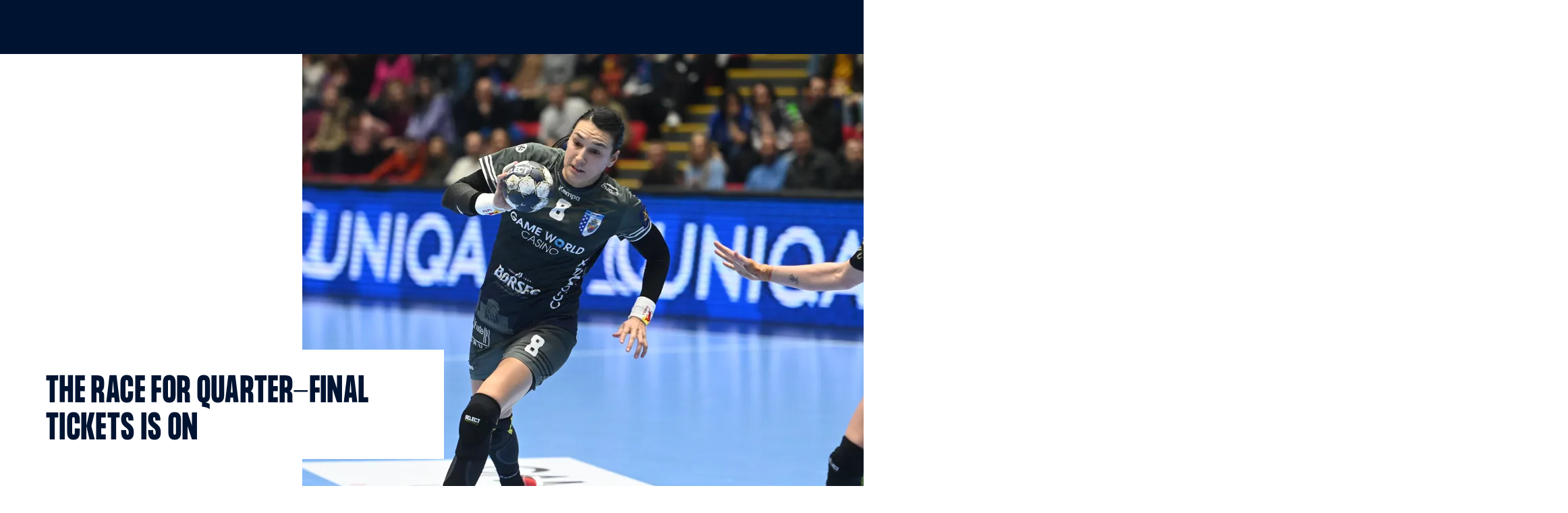

--- FILE ---
content_type: text/html; charset=utf-8
request_url: https://ehfcl.eurohandball.com/newspages/en/the-race-for-quarter-final-tickets-is-on/
body_size: 22279
content:


<!DOCTYPE html>
<html class="no-outline" lang="en">
<head>

  <title>The race for quarter-final tickets is on </title>

<meta charset="UTF-8" />
  <meta name="ROBOTS" content="NOINDEX, NOFOLLOW">

<meta name="viewport" content="width=device-width, initial-scale=1, shrink-to-fit=no">

<!-- disabling format detection -->
<meta name="format-detection" content="telephone=no">
<meta name="format-detection" content="date=no">
<meta name="format-detection" content="address=no">
<meta name="format-detection" content="email=no">
<!-- ./disabling format detection -->

  <meta property="fb:pages" content="391734994208331" />





<meta name="description" content="ROUND PREVIEW: Spots in the knock-out rounds can be snatched this weekend ">
<meta property="og:type" content="website" />
<meta property="og:title" content="The race for quarter-final tickets is on " />
<meta property="og:url" content="https://ehfcl.eurohandball.com/newspages/en/the-race-for-quarter-final-tickets-is-on/" />
<meta property="og:description" content="ROUND PREVIEW: Spots in the knock-out rounds can be snatched this weekend " />
<meta property="og:image" content="https://ehfcl.eurohandball.com/media/auibs0on/spg_7886-x4.jpeg?rxy=0.48361903053688782,0.20649611462639744&amp;format=webp&amp;quality=80&amp;v=1d92c0df7460b20" />


<meta name="twitter:card" content="summary_large_image" />
  <meta name="twitter:site" content="http://ehfcl.eurohandball.com/newspages/en/the-race-for-quarter-final-tickets-is-on/" />
  <meta name="twitter:title" content="Quarter-final tickets up for grabs as group phase reaches pinnacle&#xA0;" />
  <meta name="twitter:description" content="ROUND PREVIEW: Spots in the knock-out rounds can be snatched this weekend " />
<meta name="twitter:image" content="https://ehfcl.eurohandball.com/media/auibs0on/spg_7886-x4.jpeg?rxy=0.48361903053688782,0.20649611462639744&amp;format=webp&amp;quality=80&amp;v=1d92c0df7460b20" />

<link rel="manifest" href="/frontend.kw/dist/assets/img/favicons/site.webmanifest">
<link rel="shortcut icon" type="image/x-icon" href="/frontend.kw/dist/assets/img/favicons/favicon.ico">
<link rel="apple-touch-icon" sizes="57x57" href="/frontend.kw/dist/assets/img/favicons/android-chrome-192x192.png" />
<link rel="apple-touch-icon" sizes="72x72" href="/frontend.kw/dist/assets/img/favicons/android-chrome-512x512.png" />
<link rel="apple-touch-icon" sizes="152x152" href="/frontend.kw/dist/assets/img/favicons/apple-touch-icon.png" />
<link rel="icon" type="image/png" sizes="16x16" href="/frontend.kw/dist/assets/img/favicons/favicon-16x16.png" />
<link rel="icon" type="image/png" sizes="32x32" href="/frontend.kw/dist/assets/img/favicons/favicon-32x32.png" />

<link rel="preload" type="application/javascript" as="script" href="/frontend.kw/dist/assets/js/plugin.min.js?v=Ydn-w4gsEb0ax5bgRDJHjztRad-S_3Czd2vFOmApCtc" />
<link rel="preload" type="application/javascript" as="script" href="/frontend.kw/dist/assets/js/first-input-delay.min.js?v=vb2QgVeWQzIsViemuMZ-MCpjZKeCwKzxKtnDjDYw1zg" />
<link rel="preload" as="font" type="font/woff" crossorigin="anonymous" href="/frontend.kw/dist/assets/font/ehf-icons.woff" />
<link rel="preload" as="font" type="font/woff2" crossorigin="anonymous" href="/frontend.kw/dist/assets/font/FormulaCondensed-Bold.woff2" />
<link rel="preload" as="font" type="font/woff2" crossorigin="anonymous" href="/frontend.kw/dist/assets/font/ibm-plex-sans-v7-latin_latin-ext-300.woff2" />
<link rel="preload" as="font" type="font/woff2" crossorigin="anonymous" href="/frontend.kw/dist/assets/font/ibm-plex-sans-v7-latin_latin-ext-regular.woff2" />
<link rel="preload" as="font" type="font/woff2" crossorigin="anonymous" href="/frontend.kw/dist/assets/font/ibm-plex-sans-v7-latin_latin-ext-500.woff2" />
<link rel="preload" as="font" type="font/woff2" crossorigin="anonymous" href="/frontend.kw/dist/assets/font/ibm-plex-sans-v7-latin_latin-ext-600.woff2" />
<link rel="preload" as="font" type="font/woff2" crossorigin="anonymous" href="/frontend.kw/dist/assets/font/ibm-plex-sans-v7-latin_latin-ext-700.woff2" />
<link rel="preload" as="font" type="font/woff2" crossorigin="anonymous" href="/frontend.kw/dist/assets/font/ibm-plex-mono-v5-latin_latin-ext-500.woff2" />
<link rel="preload" as="font" type="font/woff2" crossorigin="anonymous" href="/frontend.kw/dist/assets/font/ibm-plex-mono-v5-latin_latin-ext-600.woff2" />

<!-- minutely script -->
<script async type="text/plain" class="_iub_cs_activate" data-iub-purposes="3" data-suppressedsrc="//apv-launcher.minute-ly.com/api/launcher/MIN-40600.js" charset="utf-8"></script>

<script type="application/javascript" src="https://ajax.googleapis.com/ajax/libs/jquery/3.5.1/jquery.min.js"></script> 
<script type="application/javascript" src="https://www.sportinfocentar2.com/livescore/unistat/sportinfoTablice.js?ver9"></script> 

<!-- first input delay -->
<script type="application/javascript" src="/frontend.kw/dist/assets/js/first-input-delay.min.js?v=vb2QgVeWQzIsViemuMZ-MCpjZKeCwKzxKtnDjDYw1zg"></script>

<script>
  perfMetrics.onFirstInputDelay(function (delay, evt) {
    console.log('First Input Delay', delay);
    console.log('Event details', evt);
  });
</script>


<link rel="stylesheet" type="text/css" href="/frontend.kw/dist/assets/css/application.min.css?v=xgCHlncXDkTaOm3pCTLsaZCQw8alH9C3Eu2_btNjYLg">
<link rel="stylesheet" href="//embed.typeform.com/next/css/popup.css" />




    <link rel="canonical" href="https://ehfcl.eurohandball.com/newspages/en/the-race-for-quarter-final-tickets-is-on/" />
    <link rel="alternate" hreflang="en" href="https://ehfcl.eurohandball.com/newspages/en/the-race-for-quarter-final-tickets-is-on/">

<!-- Iubenda cookie notification -->
<!-- https://www.iubenda.com/en/help/1205-how-to-configure-your-cookie-solution-advanced-guide -->
<script type="text/javascript">

  const showConsentInfo = (purposes) => {
    const content = document.querySelectorAll(`.js-consent-content[data-purposes="${purposes}"]`);
    const info = document.querySelectorAll(`.js-consent-info[data-purposes="${purposes}"]`);

    content.forEach((element) => element.style.display = 'none');
    info.forEach((element) => element.style.display = 'block');
  }

  const hideConsentInfo = (purposes) => {
    const content = document.querySelectorAll(`.js-consent-content[data-purposes="${purposes}"]`);
    const info = document.querySelectorAll(`.js-consent-info[data-purposes="${purposes}"]`);

    content.forEach((element) => element.style.display = 'block');
    info.forEach((element) => element.style.display = 'none');
  }

  const handleConsentWidget = () => {
    const scripts = document.querySelectorAll('.js-consent-script');

    scripts.forEach((script) => {
      const purposes = script.dataset.iubPurposes;

      if (_iub.cs.consent && _iub.cs.consent.purposes) {
        // if consent is given, but not for this purpose
        if (!_iub.cs.consent.purposes[purposes]) {
          showConsentInfo(purposes);
        } else {
          hideConsentInfo(purposes);
        }
      } else {
        // if consent is not given
        showConsentInfo(purposes);
      }
    });
  };

  var _iub = _iub || [];
  _iub.csConfiguration = {
    "askConsentIfCMPNotFound": false,
    "consentOnContinuedBrowsing": false,
    "enableRemoteConsent": true,
    "enableTcf": true,
    "googleAdditionalConsentMode": true,
    "invalidateConsentWithoutLog": true,
    "lang": "en",
    "promptToAcceptOnBlockedElements": true,
    "floatingPreferencesButtonDisplay": false,
    "perPurposeConsent": true,
    "reloadOnConsent": true,
    "siteId": 1733145,
    "cookiePolicyId": 30710801,
    "banner": {
      "acceptButtonCaptionColor": "white",
      "acceptButtonColor": "#0073CE",
      "acceptButtonDisplay": true,
      "backgroundColor": "#001f4d",
      "brandBackgroundColor": "#001F4D",
      "closeButtonRejects": true,
      "customizeButtonCaptionColor": "white",
      "customizeButtonColor": "#212121",
      "customizeButtonDisplay": true,
      "explicitWithdrawal": true,
      "logo": "https://www.eurohandball.com/media/aq1dt0yi/ehf-primary.svg?mode=pad&height=120&rnd=132369686379970000",
      "position": "float-bottom-right",
      "rejectButtonCaptionColor": "white",
      "rejectButtonColor": "#0073CE",
      "rejectButtonDisplay": true,
      "textColor": "white",
      "customizeButtonCaption": "Learn more"
    },
    "i18n": {
      "en": {
        "blocked_overlay": {
          "paragraph": 'You said no to using cookies or similar tools that help improve your experience. To see this content, you would need to update your <a href="javascript:void(0);" class="iubenda-cs-preferences-link" style="color: #fff;" data-iub-enabled="1">Privacy Preferences</a>.',
          "title": "This content is blocked"
        }
      }
    },
    "callback": {
      onReady: function () {
        handleConsentWidget();
        window.safeInitAllWSC();
      },
      onPreferenceExpressed: function () {
        handleConsentWidget();
        window.safeInitAllWSC();
      },
      onPreferenceExpressedOrNotNeeded: function (preference) {
        dataLayer.push({
          iubenda_ccpa_opted_out: _iub.cs.api.isCcpaOptedOut()
        });
        if (!preference) {
          dataLayer.push({
            event: "iubenda_preference_not_needed"
          });
        } else {
          if (preference.consent === true) {
            dataLayer.push({
              event: "iubenda_consent_given"
            });
          } else if (preference.consent === false) {
            dataLayer.push({
              event: "iubenda_consent_rejected"
            });
          } else if (preference.purposes) {
            for (var purposeId in preference.purposes) {
              if (preference.purposes[purposeId]) {
                dataLayer.push({
                  event: "iubenda_consent_given_purpose_" + purposeId
                });
              }
            }
          }
        }
      }
    }
  };
</script>

<!-- iubenda scripts -->
<script type="text/javascript" src="//cdn.iubenda.com/cs/tcf/stub-v2.js"></script>
<script type="text/javascript" src="//cdn.iubenda.com/cs/tcf/safe-tcf-v2.js"></script>
<script type="text/javascript" charset="UTF-8" async src="//cdn.iubenda.com/cs/iubenda_cs.js"></script>

  <!-- analytic segment script -->
  <script async data-iub-type="module" type="text/javascript" data-iub-purposes="1" class="_iub_cs_activate">
    !function(){var analytics=window.analytics=window.analytics||[];if(!analytics.initialize)if(analytics.invoked)window.console&&console.error&&console.error("Segment snippet included twice.");else{analytics.invoked=!0;analytics.methods=["trackSubmit","trackClick","trackLink","trackForm","pageview","identify","reset","group","track","ready","alias","debug","page","once","off","on","addSourceMiddleware","addIntegrationMiddleware","setAnonymousId","addDestinationMiddleware"];analytics.factory=function(e){return function(){var t=Array.prototype.slice.call(arguments);t.unshift(e);analytics.push(t);return analytics}};for(var e=0;e<analytics.methods.length;e++){var key=analytics.methods[e];analytics[key]=analytics.factory(key)}analytics.load=function(key,e){var t=document.createElement("script");t.type="text/javascript";t.async=!0;t.src="https://cdn.segment.com/analytics.js/v1/" + key + "/analytics.min.js";var n=document.getElementsByTagName("script")[0];n.parentNode.insertBefore(t,n);analytics._loadOptions=e};analytics._writeKey="rkGQBllnui8Z9Vv5iu6Sdetn5IwSDZlC";analytics.SNIPPET_VERSION="4.15.2";
      analytics.load("rkGQBllnui8Z9Vv5iu6Sdetn5IwSDZlC");
    }}();
  </script>
  <!-- identify user -->


  <!-- Google Tag Manager -->
  <script async data-iub-type="module" type="text/javascript" data-iub-purposes="4" class="_iub_cs_activate">
    window.dataLayer = window.dataLayer || [];
    function gtag() {
      dataLayer.push(arguments);
    }

    gtag("consent", "default", {
    ad_storage: "denied",
        analytics_storage: "denied",
        wait_for_update: 2000 // milliseconds
    });

    gtag('set', 'url_passthrough', true);

    gtag("set", "ads_data_redaction", true);

    (function (w, d, s, l, i) {
      w[l] = w[l] || [];
      w[l].push({ 'gtm.start': new Date().getTime(), event: 'gtm.js' });
      var f = d.getElementsByTagName(s)[0],
        j = d.createElement(s),
        dl = l != 'dataLayer' ? '&l=' + l : '';
      j.async = true;
      j.src = 'https://www.googletagmanager.com/gtm.js?id=' + i + dl;
      f.parentNode.insertBefore(j, f);
    })(window, document, 'script', 'dataLayer', 'GTM-TDFG88N');

    console.log("TM loaded");
  </script>
  <!-- End Google Tag Manager -->
  
</head>

<body class="theme--ochre" data-eloqua-site-id="2069535878">
    <!-- Google Tag Manager (noscript) -->
    <noscript>
      <iframe src="https://www.googletagmanager.com/ns.html?id=GTM-TDFG88N"
              height="0" width="0" style="display:none;visibility:hidden"></iframe>
    </noscript>
    <!-- End Google Tag Manager (noscript) -->

  <!-- skip links -->
  <div class="skip-links-wrapper">
    <a href="#main-content" class="skip-link sr-only sr-only-focusable">Skip to content</a>
    <a href="#navigation" class="skip-link sr-only sr-only-focusable">Skip to navigation</a>
  </div>
  <!-- ./skip links -->





<header id="header" class="header">
  <div class="header-inner-container">
    <div class="nav-viewport js-nav-viewport">
      <div class="nav-content js-nav-content">

<!-- primary navigation -->
<nav id="navigation" class="primary-nav" aria-label="Main navigation">
</nav>
<!-- ./primary navigation -->


      </div>
    </div>
  </div>




<!-- sub navigation -->
<!-- ./sub navigation -->

</header>





  <main id="main-content" class="main-content" tabindex="-1">
    




<div class="container-wide">
      <div class="news-header news-header--square">
        <img class="nh-image" data-loading="lazy" src="/frontend.kw/dist/assets/img/blank.png" data-src="/media/auibs0on/spg_7886-x4.jpeg?rxy=0.48361903053688782,0.20649611462639744&amp;width=1020&amp;height=720&amp;format=webp&amp;quality=80&amp;v=1d92c0df7460b20" alt="The race for quarter-final tickets is on " />
        <div class="nh-text-block">
          <h1 class="nh-headline">The race for quarter-final tickets is on </h1>
        </div>
      </div>
</div>

  <!-- author -->
  <div class="container-full-width padding--top-md">
    <div class="container">
      <div class="author-multiple">
        <div class="author-wrapper">
          <!-- author detail -->
          <div class="author-detail">
            <div class="author-images js-author-images">
                    <img class="author-img js-author-image" data-loading="lazy"
                         src="/frontend.kw/dist/assets/img/blank.png?rmode=pad&amp;width=30&amp;height=30&amp;format=webp&amp;quality=80"
                         data-srcset="/media/yexhx2io/_er_2842-1.jpg?width=30&amp;height=30&amp;format=webp&amp;quality=80&amp;v=1d8f35f16262170"
                         alt="ER 2842 (1)" />
            </div>
            <div class="author-names js-author-names">
                  <span class="author-name js-author-name">EHF / Danijela Veki&#x107;</span>
            </div>
            <div class="author-multiple-badge js-authors-bagde"></div>
            <div class="author-date">
19 January 2023, 14:00            </div>
          </div>
          <!-- ./author detail -->
          <!-- share -->
          <div class="share-links">
            <button class="share-link share--email" title="Share URL via E-Mail" data-sharer="email" data-title="The race for quarter-final tickets is on " data-url="https://ehfcl.eurohandball.com/newspages/en/the-race-for-quarter-final-tickets-is-on/" data-subject="The race for quarter-final tickets is on ">
              <span class="sr-only">Share URL via E-Mail</span>
            </button>

            <button class="share-link share--facebook" title="Share on Facebook" data-sharer="facebook" data-hashtag="" data-url="https://ehfcl.eurohandball.com/newspages/en/the-race-for-quarter-final-tickets-is-on/">
              <span class="sr-only">Share on Facebook</span>
            </button>

            <button class="share-link share--twitter" title="Share on Twitter" data-sharer="twitter" data-title="The race for quarter-final tickets is on " data-hashtags="" data-url="https://ehfcl.eurohandball.com/newspages/en/the-race-for-quarter-final-tickets-is-on/">
              <span class="sr-only">Share on Twitter</span>
            </button>

            <button class="share-link share--whatsapp" title="Share on WhatsApp" data-sharer="whatsapp" data-title="The race for quarter-final tickets is on " data-url="https://ehfcl.eurohandball.com/newspages/en/the-race-for-quarter-final-tickets-is-on/">
              <span class="sr-only">Share on WhatsApp</span>
            </button>

            <div class="share--copy--wrapper">
              <button class="share-link share--copy js-copy-clipboard" aria-describedby="clipboard-copy-message" title="Copy URL to clipboard">
                <span class="sr-only">Copy URL to clipboard</span>
              </button>
              <span id="clipboard-copy-message" class="share--copy--toast" role="status" aria-live="polite" popover="auto" data-popover-text="The link is copied"></span>
            </div>
          </div>
          <!-- ./share -->
          <!-- language picker -->
          <!-- ./language picker -->
        </div>
      </div>
    </div>
  </div>
  <!-- author -->


    <div class="container-full-width container--padding">
      <div class="container-md">
        <div class="editor-output leading-text editor-output--responsive-img">
          <p>The top two teams in group A, CSM Bucuresti and Vipers Kristiansand, will seal their quarter-finals berths if they win this weekend, with crucial ties being decisive in the group’s standings. Group B will also witness the outcome of an important match between the two leading teams, Metz Handball and Györi Audi ETO KC as they keep an eye on Rapid Bucuresti's and Team Esbjerg's results ahead of the two last rounds of the group phase. </p>
        </div>
      </div>
    </div>

<script async type="text/plain" class="_iub_cs_activate js-consent-script" data-iub-purposes="3" data-suppressedsrc="https://platform.twitter.com/widgets.js" charset="utf-8"></script>
<script async type="text/plain" class="_iub_cs_activate js-consent-script" data-iub-purposes="3" data-suppressedsrc="https://www.instagram.com/embed.js" charset="utf-8"></script>



<div class="container-full-width container--padding" >
    <div class="content-container container-sm">
        <div class="content-block">
            <div class="editor-output editor-output--responsive-img js-consent-content" data-purposes="3">
                <p><span data-ccp-parastyle="Tijelo">GROUP A</span> </p>
<p><strong><span data-ccp-parastyle="Tijelo">Odense Håndbold (DEN) vs Vipers Kristiansand (NOR)</span></strong> <br /><em><span data-ccp-parastyle="Tijelo">Saturday, 21 January, 18:00 CET, <a href="http://www.ehftv.com">live on EHFTV</a></span></em><a href="http://www.ehftv.com"> </a></p>
<ul>
<li data-leveltext="•" data-font="Times New Roman" data-listid="2" data-list-defn-props="{&quot;201340374&quot;:2,&quot;335552541&quot;:1,&quot;335559684&quot;:-2,&quot;335559685&quot;:196,&quot;335559991&quot;:196,&quot;469769242&quot;:[8226],&quot;469777803&quot;:&quot;left&quot;,&quot;469777804&quot;:&quot;•&quot;,&quot;469777815&quot;:&quot;hybridMultilevel&quot;}" aria-setsize="-1" data-aria-posinset="1" data-aria-level="1"><span data-ccp-parastyle="Tijelo">Vipers will earn their quarter-final tickets provided they win against Odense, eliminating the Danish champions from contention in this case</span> </li>
<li data-leveltext="•" data-font="Times New Roman" data-listid="2" data-list-defn-props="{&quot;201340374&quot;:2,&quot;335552541&quot;:1,&quot;335559684&quot;:-2,&quot;335559685&quot;:196,&quot;335559991&quot;:196,&quot;469769242&quot;:[8226],&quot;469777803&quot;:&quot;left&quot;,&quot;469777804&quot;:&quot;•&quot;,&quot;469777815&quot;:&quot;hybridMultilevel&quot;}" aria-setsize="-1" data-aria-posinset="1" data-aria-level="1"><span data-ccp-parastyle="Tijelo">the reigning champions have a perfect home record, with six wins in as many games, while their two losses and one draw all came in away matches</span> </li>
<li data-leveltext="•" data-font="Times New Roman" data-listid="2" data-list-defn-props="{&quot;201340374&quot;:2,&quot;335552541&quot;:1,&quot;335559684&quot;:-2,&quot;335559685&quot;:196,&quot;335559991&quot;:196,&quot;469769242&quot;:[8226],&quot;469777803&quot;:&quot;left&quot;,&quot;469777804&quot;:&quot;•&quot;,&quot;469777815&quot;:&quot;hybridMultilevel&quot;}" aria-setsize="-1" data-aria-posinset="1" data-aria-level="1"><span data-ccp-parastyle="Tijelo">despite having their six-game winning streak snapped by CSM Bucuresti last week, Odense are still in fine form at home, where they won three times in a row and four of their last five matches</span> </li>
<li data-leveltext="•" data-font="Times New Roman" data-listid="2" data-list-defn-props="{&quot;201340374&quot;:2,&quot;335552541&quot;:1,&quot;335559684&quot;:-2,&quot;335559685&quot;:196,&quot;335559991&quot;:196,&quot;469769242&quot;:[8226],&quot;469777803&quot;:&quot;left&quot;,&quot;469777804&quot;:&quot;•&quot;,&quot;469777815&quot;:&quot;hybridMultilevel&quot;}" aria-setsize="-1" data-aria-posinset="1" data-aria-level="1"><span data-ccp-parastyle="Tijelo">left back Markéta Jerábková, Vipers’ top scorer this season, with 71 goals, is doubtful and might miss the game, due to an injury sustained two weeks ago, in the win against FTC-Rail Cargo Hungaria</span> </li>
<li data-leveltext="•" data-font="Times New Roman" data-listid="2" data-list-defn-props="{&quot;201340374&quot;:2,&quot;335552541&quot;:1,&quot;335559684&quot;:-2,&quot;335559685&quot;:196,&quot;335559991&quot;:196,&quot;469769242&quot;:[8226],&quot;469777803&quot;:&quot;left&quot;,&quot;469777804&quot;:&quot;•&quot;,&quot;469777815&quot;:&quot;hybridMultilevel&quot;}" aria-setsize="-1" data-aria-posinset="1" data-aria-level="1"><span data-ccp-parastyle="Tijelo">in five matches against Vipers, Odense have lost four, including the two they played on their home court by four and five goals respectively</span> </li>
</ul>
<p><strong><span data-ccp-parastyle="Tijelo">MOTW: SG BBM Bietigheim (GER) vs CSM Bucuresti (ROU)</span></strong> <br /><em><span data-ccp-parastyle="Tijelo">Sunday, 21 January, 14:00 CET, <a href="http://www.ehftv.com">live on EHFTV</a></span></em><a href="http://www.ehftv.com"> </a></p>
<ul>
<li data-leveltext="•" data-font="Times New Roman" data-listid="2" data-list-defn-props="{&quot;201340374&quot;:2,&quot;335552541&quot;:1,&quot;335559684&quot;:-2,&quot;335559685&quot;:196,&quot;335559991&quot;:196,&quot;469769242&quot;:[8226],&quot;469777803&quot;:&quot;left&quot;,&quot;469777804&quot;:&quot;•&quot;,&quot;469777815&quot;:&quot;hybridMultilevel&quot;}" aria-setsize="-1" data-aria-posinset="1" data-aria-level="1"><span data-ccp-parastyle="Tijelo">Bietgheim are without a win in their last six games in Europe’s premium competition, only two games shy of their most extensive winless run, eight games, which was set between October 2018 and November 2019</span> </li>
<li data-leveltext="•" data-font="Times New Roman" data-listid="2" data-list-defn-props="{&quot;201340374&quot;:2,&quot;335552541&quot;:1,&quot;335559684&quot;:-2,&quot;335559685&quot;:196,&quot;335559991&quot;:196,&quot;469769242&quot;:[8226],&quot;469777803&quot;:&quot;left&quot;,&quot;469777804&quot;:&quot;•&quot;,&quot;469777815&quot;:&quot;hybridMultilevel&quot;}" aria-setsize="-1" data-aria-posinset="2" data-aria-level="1"><span data-ccp-parastyle="Tijelo">CSM’s left back, Cristina Neagu, the top scorer of the season, with 85 goals, needs only five goals to hit the 1000-goal milestone in the EHF Champions League Women, becoming only the third player to do so, after Jovanka Radicevic and Anita Görbicz</span></li>
<li data-leveltext="•" data-font="Times New Roman" data-listid="2" data-list-defn-props="{&quot;201340374&quot;:2,&quot;335552541&quot;:1,&quot;335559684&quot;:-2,&quot;335559685&quot;:196,&quot;335559991&quot;:196,&quot;469769242&quot;:[8226],&quot;469777803&quot;:&quot;left&quot;,&quot;469777804&quot;:&quot;•&quot;,&quot;469777815&quot;:&quot;hybridMultilevel&quot;}" aria-setsize="-1" data-aria-posinset="2" data-aria-level="1"><span data-ccp-parastyle="Tijelo">a win would mathematically seal a quarter-final berth for CSM Bucuresti, as they are five points ahead of Odense in the standings, with only three games to go</span> </li>
<li data-leveltext="•" data-font="Times New Roman" data-listid="2" data-list-defn-props="{&quot;201340374&quot;:2,&quot;335552541&quot;:1,&quot;335559684&quot;:-2,&quot;335559685&quot;:196,&quot;335559991&quot;:196,&quot;469769242&quot;:[8226],&quot;469777803&quot;:&quot;left&quot;,&quot;469777804&quot;:&quot;•&quot;,&quot;469777815&quot;:&quot;hybridMultilevel&quot;}" aria-setsize="-1" data-aria-posinset="2" data-aria-level="1"><span data-ccp-parastyle="Tijelo">only one team has scored more goals than CSM’s 356 this season, Esbjerg, with 363 goals, as the Romanian powerhouse has an average of 32.3 goals scored per game</span> </li>
<li data-leveltext="•" data-font="Times New Roman" data-listid="2" data-list-defn-props="{&quot;201340374&quot;:2,&quot;335552541&quot;:1,&quot;335559684&quot;:-2,&quot;335559685&quot;:196,&quot;335559991&quot;:196,&quot;469769242&quot;:[8226],&quot;469777803&quot;:&quot;left&quot;,&quot;469777804&quot;:&quot;•&quot;,&quot;469777815&quot;:&quot;hybridMultilevel&quot;}" aria-setsize="-1" data-aria-posinset="2" data-aria-level="1"><span data-ccp-parastyle="Tijelo">Bietigheim’s right wing, Trine Jensen Østergaard, who scored 37 goals so far in the competition, will make the switch to CSM this summer, ending a three-year stint at Bietigheim</span> </li>
</ul>
            </div>


<div class="consent-info js-consent-info" data-purposes="3">
    <div class="consent-info-content">
        <h2>This content is blocked</h2>
        <p>You said no to using cookies or similar tools that help improve your experience. To see this content, you would need to update your <a href="javascript:void(0);" class="iubenda-cs-preferences-link">Privacy Preferences</a>.</p>
        <button class="iubenda-cs-preferences-link" data-accept-purposes="3">
            Update
        </button>
    </div>
</div>        </div>
    </div>
</div>
<div class="container-full-width container--padding">
    <div class="container">
        <blockquote class="blockquote blockquote--fullwidth" cite="Markus Gaugisch">
                <div class="blockquote-img-tag-container">
                    <img class="img-responsive blockquote-image" data-loading="lazy"
                         src="/media/wk3kpakv/20230129-clw-preview-gaugisch.jpg"
                         data-src="/media/wk3kpakv/20230129-clw-preview-gaugisch.jpg"
                         alt="20230129 CLW Preview Gaugisch">
                </div>
            <div class="blockquote-text">
The top games are now lined up week after week. Bucharest is the hottest contender for the title this year for me. The point won in the first leg and the good performance in Kristiansand should give us a tailwind. We put everything into this highlight and want to overthrow the big favourites.            </div>
            <div class="blockquote-author">
                <div class="blockquote-name">Markus Gaugisch</div>
                <div class="blockquote-position">Coach, SG BBM Bietigheim</div>
            </div>
        </blockquote>
    </div>
</div>


<div class="container-full-width container--padding" >
    <div class="content-container container-sm">
        <div class="content-block">
            <div class="editor-output editor-output--responsive-img js-consent-content" data-purposes="3">
                <p><strong><span data-ccp-parastyle="Tijelo">Krim Mercator Ljubljana (SLO) vs DHK Banik Most (CZE)</span></strong> <br><em><span data-ccp-parastyle="Tijelo">Sunday, 21 January, 14:00 CET,<a href="http://www.ehftv.com"> live on EHFTV</a></span></em><a href="http://www.ehftv.com"> </a></p>
<ul>
<li data-leveltext="•" data-font="Times New Roman" data-listid="2" data-list-defn-props="{&quot;201340374&quot;:2,&quot;335552541&quot;:1,&quot;335559684&quot;:-2,&quot;335559685&quot;:196,&quot;335559991&quot;:196,&quot;469769242&quot;:[8226],&quot;469777803&quot;:&quot;left&quot;,&quot;469777804&quot;:&quot;•&quot;,&quot;469777815&quot;:&quot;hybridMultilevel&quot;}" aria-setsize="-1" data-aria-posinset="1" data-aria-level="1"><span data-ccp-parastyle="Tijelo">the Czech side is only playing for pride in the last three matches of the season, as they have no possibility of reaching a play-offs place, after losing all the 11 matches played so far</span> </li>
<li data-leveltext="•" data-font="Times New Roman" data-listid="2" data-list-defn-props="{&quot;201340374&quot;:2,&quot;335552541&quot;:1,&quot;335559684&quot;:-2,&quot;335559685&quot;:196,&quot;335559991&quot;:196,&quot;469769242&quot;:[8226],&quot;469777803&quot;:&quot;left&quot;,&quot;469777804&quot;:&quot;•&quot;,&quot;469777815&quot;:&quot;hybridMultilevel&quot;}" aria-setsize="-1" data-aria-posinset="2" data-aria-level="1"><span data-ccp-parastyle="Tijelo">Krim have been in fine form on their home court in the last matches, winning two of the last three games, facing a must-win situation as they are one point behind Brest in the battle for the sixth place, the last one to ensure a play-offs berth</span> </li>
<li data-leveltext="•" data-font="Times New Roman" data-listid="2" data-list-defn-props="{&quot;201340374&quot;:2,&quot;335552541&quot;:1,&quot;335559684&quot;:-2,&quot;335559685&quot;:196,&quot;335559991&quot;:196,&quot;469769242&quot;:[8226],&quot;469777803&quot;:&quot;left&quot;,&quot;469777804&quot;:&quot;•&quot;,&quot;469777815&quot;:&quot;hybridMultilevel&quot;}" aria-setsize="-1" data-aria-posinset="3" data-aria-level="1"><span data-ccp-parastyle="Tijelo">Most have now lost 14 games in a row in the competition, only two games shy of the record losing streak in the EHF Champions League Women, set by Krim between October 2014 and September 2016</span> </li>
<li data-leveltext="•" data-font="Times New Roman" data-listid="2" data-list-defn-props="{&quot;201340374&quot;:2,&quot;335552541&quot;:1,&quot;335559684&quot;:-2,&quot;335559685&quot;:196,&quot;335559991&quot;:196,&quot;469769242&quot;:[8226],&quot;469777803&quot;:&quot;left&quot;,&quot;469777804&quot;:&quot;•&quot;,&quot;469777815&quot;:&quot;hybridMultilevel&quot;}" aria-setsize="-1" data-aria-posinset="3" data-aria-level="1"><span data-ccp-parastyle="Tijelo">the Czech side has conceded at least 77 more goals than any other team in the competition in the first 11 matches, as their average number of goals conceded per game is a staggering 41.1 goals</span> </li>
<li data-leveltext="•" data-font="Times New Roman" data-listid="2" data-list-defn-props="{&quot;201340374&quot;:2,&quot;335552541&quot;:1,&quot;335559684&quot;:-2,&quot;335559685&quot;:196,&quot;335559991&quot;:196,&quot;469769242&quot;:[8226],&quot;469777803&quot;:&quot;left&quot;,&quot;469777804&quot;:&quot;•&quot;,&quot;469777815&quot;:&quot;hybridMultilevel&quot;}" aria-setsize="-1" data-aria-posinset="3" data-aria-level="1"><span data-ccp-parastyle="Tijelo">in the first match between the two teams this season, Krim secured a 42:29 win, beating their record of the number of goals scored in a single match, their top performance in 295 matches played in the top European competition</span> </li>
</ul>
<p><strong><span data-ccp-parastyle="Tijelo">Brest Bretagne Handball (FRA) vs FTC-Rail Cargo Hungaria (HUN)</span></strong> <br><em><span data-ccp-parastyle="Tijelo">Sunday, 21 January, 14:00 CET, <a href="http://www.ehftv.com">live on EHFTV</a></span></em><a href="http://www.ehftv.com"> </a></p>
<ul>
<li data-leveltext="•" data-font="Times New Roman" data-listid="2" data-list-defn-props="{&quot;201340374&quot;:2,&quot;335552541&quot;:1,&quot;335559684&quot;:-2,&quot;335559685&quot;:196,&quot;335559991&quot;:196,&quot;469769242&quot;:[8226],&quot;469777803&quot;:&quot;left&quot;,&quot;469777804&quot;:&quot;•&quot;,&quot;469777815&quot;:&quot;hybridMultilevel&quot;}" aria-setsize="-1" data-aria-posinset="1" data-aria-level="1"><span data-ccp-parastyle="Tijelo">provided they win and score at least 22 goals, FTC-Rail Cargo Hungaria will seal a play-offs spot for the third year in a row, as they would hold a four-point advantage over Brest and the tiebreaker against the French side</span> </li>
<li data-leveltext="•" data-font="Times New Roman" data-listid="2" data-list-defn-props="{&quot;201340374&quot;:2,&quot;335552541&quot;:1,&quot;335559684&quot;:-2,&quot;335559685&quot;:196,&quot;335559991&quot;:196,&quot;469769242&quot;:[8226],&quot;469777803&quot;:&quot;left&quot;,&quot;469777804&quot;:&quot;•&quot;,&quot;469777815&quot;:&quot;hybridMultilevel&quot;}" aria-setsize="-1" data-aria-posinset="2" data-aria-level="1"><span data-ccp-parastyle="Tijelo">FTC’s right back Katrin Klujber has been one of the most reliable goal scorers in this season, putting 78 goals past FTC’s opponents, with four games finishing in double digits</span> </li>
<li data-leveltext="•" data-font="Times New Roman" data-listid="2" data-list-defn-props="{&quot;201340374&quot;:2,&quot;335552541&quot;:1,&quot;335559684&quot;:-2,&quot;335559685&quot;:196,&quot;335559991&quot;:196,&quot;469769242&quot;:[8226],&quot;469777803&quot;:&quot;left&quot;,&quot;469777804&quot;:&quot;•&quot;,&quot;469777815&quot;:&quot;hybridMultilevel&quot;}" aria-setsize="-1" data-aria-posinset="3" data-aria-level="1"><span data-ccp-parastyle="Tijelo">while their attack might be problematic, Brest’s defence kept their heads high this season, with the fourth-lowest number of goals conceded in the competition, 291, or an average of 26.4 conceded goals per game</span> </li>
<li data-leveltext="•" data-font="Times New Roman" data-listid="2" data-list-defn-props="{&quot;201340374&quot;:2,&quot;335552541&quot;:1,&quot;335559684&quot;:-2,&quot;335559685&quot;:196,&quot;335559991&quot;:196,&quot;469769242&quot;:[8226],&quot;469777803&quot;:&quot;left&quot;,&quot;469777804&quot;:&quot;•&quot;,&quot;469777815&quot;:&quot;hybridMultilevel&quot;}" aria-setsize="-1" data-aria-posinset="4" data-aria-level="1"><span data-ccp-parastyle="Tijelo">this will be Brest’s 70th game in their history in the EHF Champions League Women, having an exact 50 per cent winning percentage, with 35 wins, four draws and 31 losses</span> </li>
<li data-leveltext="•" data-font="Times New Roman" data-listid="2" data-list-defn-props="{&quot;201340374&quot;:2,&quot;335552541&quot;:1,&quot;335559684&quot;:-2,&quot;335559685&quot;:196,&quot;335559991&quot;:196,&quot;469769242&quot;:[8226],&quot;469777803&quot;:&quot;left&quot;,&quot;469777804&quot;:&quot;•&quot;,&quot;469777815&quot;:&quot;hybridMultilevel&quot;}" aria-setsize="-1" data-aria-posinset="4" data-aria-level="1"><span data-ccp-parastyle="Tijelo">usually a dominant force on their home court, Brest have lost as many home games this season, three, as in the previous three seasons combined</span> </li>
</ul>
<p><img style="display: block; margin-left: auto; margin-right: auto;" src="/media/1ymcydnq/i94a6944-x5.jpeg?width=750&amp;height=499&amp;mode=max" alt="" width="750" height="499"></p>
<p><span data-ccp-parastyle="Tijelo"><br>GROUP B</span> </p>
<p><strong><span data-ccp-parastyle="Tijelo">WHC Buducnost BEMAX (MNE) vs HC Lokomotiva Zagreb (CRO)<br></span></strong><em><span data-ccp-parastyle="Tijelo">Saturday </span></em><em><span data-ccp-parastyle="Tijelo">21 January, 16</span></em><em><span data-ccp-parastyle="Tijelo">:00 CET, <a href="http://www.ehftv.com">live on EHFTV</a></span></em><a href="http://www.ehftv.com"> </a></p>
<ul>
<li data-leveltext="•" data-font="Times New Roman" data-listid="2" data-list-defn-props="{&quot;201340374&quot;:2,&quot;335552541&quot;:1,&quot;335559684&quot;:-2,&quot;335559685&quot;:196,&quot;335559991&quot;:196,&quot;469769242&quot;:[8226],&quot;469777803&quot;:&quot;left&quot;,&quot;469777804&quot;:&quot;•&quot;,&quot;469777815&quot;:&quot;hybridMultilevel&quot;}" aria-setsize="-1" data-aria-posinset="1" data-aria-level="1"><span data-ccp-parastyle="Tijelo">Buducnost are on an excellent way to confirm the play-off spot, a win against Lokomotiva would bring them exactly that as they are in front of Kastamonu by six points</span> </li>
<li data-leveltext="•" data-font="Times New Roman" data-listid="2" data-list-defn-props="{&quot;201340374&quot;:2,&quot;335552541&quot;:1,&quot;335559684&quot;:-2,&quot;335559685&quot;:196,&quot;335559991&quot;:196,&quot;469769242&quot;:[8226],&quot;469777803&quot;:&quot;left&quot;,&quot;469777804&quot;:&quot;•&quot;,&quot;469777815&quot;:&quot;hybridMultilevel&quot;}" aria-setsize="-1" data-aria-posinset="2" data-aria-level="1"><span data-ccp-parastyle="Tijelo">on the other hand, the 11th defeat this season would bring Lokomotiva final elimination for Europe's top flight</span> </li>
<li data-leveltext="•" data-font="Times New Roman" data-listid="2" data-list-defn-props="{&quot;201340374&quot;:2,&quot;335552541&quot;:1,&quot;335559684&quot;:-2,&quot;335559685&quot;:196,&quot;335559991&quot;:196,&quot;469769242&quot;:[8226],&quot;469777803&quot;:&quot;left&quot;,&quot;469777804&quot;:&quot;•&quot;,&quot;469777815&quot;:&quot;hybridMultilevel&quot;}" aria-setsize="-1" data-aria-posinset="3" data-aria-level="1"><span data-ccp-parastyle="Tijelo">the Croatian side is the least efficient team in the competition; Lokomotiva scored only 214 goals at 48.5 per cent efficiency; Buducnost netted 77 goals more, making an average of seven more goals per game</span> </li>
<li data-leveltext="•" data-font="Times New Roman" data-listid="2" data-list-defn-props="{&quot;201340374&quot;:2,&quot;335552541&quot;:1,&quot;335559684&quot;:-2,&quot;335559685&quot;:196,&quot;335559991&quot;:196,&quot;469769242&quot;:[8226],&quot;469777803&quot;:&quot;left&quot;,&quot;469777804&quot;:&quot;•&quot;,&quot;469777815&quot;:&quot;hybridMultilevel&quot;}" aria-setsize="-1" data-aria-posinset="3" data-aria-level="1"><span data-ccp-parastyle="Tijelo">Montenegrin player Matea Pletikosic is the leader of the competition by the number of assists - 62 and netted 53 more goals in 11 matches played; the Croatian best scorer is right back Lara Birtic with 34 goals</span> </li>
<li data-leveltext="•" data-font="Times New Roman" data-listid="2" data-list-defn-props="{&quot;201340374&quot;:2,&quot;335552541&quot;:1,&quot;335559684&quot;:-2,&quot;335559685&quot;:196,&quot;335559991&quot;:196,&quot;469769242&quot;:[8226],&quot;469777803&quot;:&quot;left&quot;,&quot;469777804&quot;:&quot;•&quot;,&quot;469777815&quot;:&quot;hybridMultilevel&quot;}" aria-setsize="-1" data-aria-posinset="3" data-aria-level="1"><span data-ccp-parastyle="Tijelo">Bojana Popovic's team eye their fifth win of the season which would end their negative streak of three straight defeats; Lokomotiva were easily defeated by </span><span data-ccp-parastyle="Tijelo">Györ after a draw against Kastamonu</span> </li>
<li data-leveltext="•" data-font="Times New Roman" data-listid="2" data-list-defn-props="{&quot;201340374&quot;:2,&quot;335552541&quot;:1,&quot;335559684&quot;:-2,&quot;335559685&quot;:196,&quot;335559991&quot;:196,&quot;469769242&quot;:[8226],&quot;469777803&quot;:&quot;left&quot;,&quot;469777804&quot;:&quot;•&quot;,&quot;469777815&quot;:&quot;hybridMultilevel&quot;}" aria-setsize="-1" data-aria-posinset="3" data-aria-level="1"><span data-ccp-parastyle="Tijelo">Lokomotiva still lead in the Croatian Championship with a most recent win over Dalmatinka Ploce by 32:21</span></li>
</ul>
            </div>


<div class="consent-info js-consent-info" data-purposes="3">
    <div class="consent-info-content">
        <h2>This content is blocked</h2>
        <p>You said no to using cookies or similar tools that help improve your experience. To see this content, you would need to update your <a href="javascript:void(0);" class="iubenda-cs-preferences-link">Privacy Preferences</a>.</p>
        <button class="iubenda-cs-preferences-link" data-accept-purposes="3">
            Update
        </button>
    </div>
</div>        </div>
    </div>
</div>
<div class="container-full-width container--padding">
    <div class="container">
        <blockquote class="blockquote blockquote--fullwidth" cite="Nenad Sostaric">
                <div class="blockquote-img-tag-container">
                    <img class="img-responsive blockquote-image" data-loading="lazy"
                         src="/media/j53bwpmx/20230129-clw-preview-sostaric.jpg"
                         data-src="/media/j53bwpmx/20230129-clw-preview-sostaric.jpg"
                         alt="20230129 CLW Preview Sostaric">
                </div>
            <div class="blockquote-text">
What is basic when you play against Buducnost is the run, the return transition. They play a quick centre, quick attack, and finish their attacks quickly. To play with such a team, you must maximize your physical and mental abilities.            </div>
            <div class="blockquote-author">
                <div class="blockquote-name">Nenad Sostaric</div>
                <div class="blockquote-position">Coach, HC Lokomotiva Zagreb</div>
            </div>
        </blockquote>
    </div>
</div>


<div class="container-full-width container--padding" >
    <div class="content-container container-sm">
        <div class="content-block">
            <div class="editor-output editor-output--responsive-img js-consent-content" data-purposes="3">
                <p><strong><span data-ccp-parastyle="Tijelo">Metz Handball (FRA) vs Györi Audi ETO KC (HUN)</span></strong> <br /><em><span data-ccp-parastyle="Tijelo">Saturday 21</span></em><em> <span data-ccp-parastyle="Tijelo">January, 18</span></em><em><span data-ccp-parastyle="Tijelo">:00 CET, <a href="http://www.ehftv.com">live on EHFTV</a></span></em><a href="http://www.ehftv.com"> </a></p>
<ul>
<li data-leveltext="•" data-font="Times New Roman" data-listid="2" data-list-defn-props="{&quot;201340374&quot;:2,&quot;335552541&quot;:1,&quot;335559684&quot;:-2,&quot;335559685&quot;:196,&quot;335559991&quot;:196,&quot;469769242&quot;:[8226],&quot;469777803&quot;:&quot;left&quot;,&quot;469777804&quot;:&quot;•&quot;,&quot;469777815&quot;:&quot;hybridMultilevel&quot;}" aria-setsize="-1" data-aria-posinset="1" data-aria-level="1"><span data-ccp-parastyle="Tijelo">crucial match for both sides as the winner will be a new group leader; for Metz, it means holding onto their lead and going towards a direct quarter-final spot while for the Hungarian powerhouse would mean taking over the top and possibly moving further from Rapid Bucuresti</span> </li>
<li data-leveltext="•" data-font="Times New Roman" data-listid="2" data-list-defn-props="{&quot;201340374&quot;:2,&quot;335552541&quot;:1,&quot;335559684&quot;:-2,&quot;335559685&quot;:196,&quot;335559991&quot;:196,&quot;469769242&quot;:[8226],&quot;469777803&quot;:&quot;left&quot;,&quot;469777804&quot;:&quot;•&quot;,&quot;469777815&quot;:&quot;hybridMultilevel&quot;}" aria-setsize="-1" data-aria-posinset="2" data-aria-level="1"><span data-ccp-parastyle="Tijelo">if Metz wins, this will be their 90th victory in EHF Champions League Women after 172 matches players, losing 69 times and having 13 draws</span> </li>
<li data-leveltext="•" data-font="Times New Roman" data-listid="2" data-list-defn-props="{&quot;201340374&quot;:2,&quot;335552541&quot;:1,&quot;335559684&quot;:-2,&quot;335559685&quot;:196,&quot;335559991&quot;:196,&quot;469769242&quot;:[8226],&quot;469777803&quot;:&quot;left&quot;,&quot;469777804&quot;:&quot;•&quot;,&quot;469777815&quot;:&quot;hybridMultilevel&quot;}" aria-setsize="-1" data-aria-posinset="3" data-aria-level="1"><span data-ccp-parastyle="Tijelo">two sides have a similar attack efficiency, with Metz being at 63.8 per cent and Györ at 64.2 per cent; the only difference is that the Hungarian powerhouse netted ten more goals in total (348 to 338, respectively)</span></li>
<li data-leveltext="•" data-font="Times New Roman" data-listid="2" data-list-defn-props="{&quot;201340374&quot;:2,&quot;335552541&quot;:1,&quot;335559684&quot;:-2,&quot;335559685&quot;:196,&quot;335559991&quot;:196,&quot;469769242&quot;:[8226],&quot;469777803&quot;:&quot;left&quot;,&quot;469777804&quot;:&quot;•&quot;,&quot;469777815&quot;:&quot;hybridMultilevel&quot;}" aria-setsize="-1" data-aria-posinset="3" data-aria-level="1"><span data-ccp-parastyle="Tijelo">the most efficient player from Metz is Bruna de Paula; the Brazilian left back netted 61 times. Three Györ players have scored more than 40 goals this season - Stine Oftedal (41), Ana Gros (46) and Linn Blohm (42)</span></li>
<li data-leveltext="•" data-font="Times New Roman" data-listid="2" data-list-defn-props="{&quot;201340374&quot;:2,&quot;335552541&quot;:1,&quot;335559684&quot;:-2,&quot;335559685&quot;:196,&quot;335559991&quot;:196,&quot;469769242&quot;:[8226],&quot;469777803&quot;:&quot;left&quot;,&quot;469777804&quot;:&quot;•&quot;,&quot;469777815&quot;:&quot;hybridMultilevel&quot;}" aria-setsize="-1" data-aria-posinset="3" data-aria-level="1"><span data-ccp-parastyle="Tijelo">ahead of the match, Metz defeated EHF European League Women participants Neptunes de Nantes 29:24, and Györ are still waiting for the Hungarian championship to resume</span> </li>
</ul>
            </div>


<div class="consent-info js-consent-info" data-purposes="3">
    <div class="consent-info-content">
        <h2>This content is blocked</h2>
        <p>You said no to using cookies or similar tools that help improve your experience. To see this content, you would need to update your <a href="javascript:void(0);" class="iubenda-cs-preferences-link">Privacy Preferences</a>.</p>
        <button class="iubenda-cs-preferences-link" data-accept-purposes="3">
            Update
        </button>
    </div>
</div>        </div>
    </div>
</div>
<div class="container-full-width container--padding">
    <div class="container">
        <blockquote class="blockquote blockquote--fullwidth" cite="Bruna de Paula">
                <div class="blockquote-img-tag-container">
                    <img class="img-responsive blockquote-image" data-loading="lazy"
                         src="/media/eclo15ky/230115_metz_handball_buducnost_hatadou-bruna-x5.jpeg"
                         data-src="/media/eclo15ky/230115_metz_handball_buducnost_hatadou-bruna-x5.jpeg"
                         alt="230115 Metz Handball Buducnost Hatadou Bruna X5">
                </div>
            <div class="blockquote-text">
We know it&#39;s a big game, we know we won the first leg but we know it&#39;s going to be a completely different game. The victory is over and now if we want to win the second game we have to do the same. We are all motivated, we like to play great teams like Gy&#246;r. No matter who is in front of us, we will always try to win.            </div>
            <div class="blockquote-author">
                <div class="blockquote-name">Bruna de Paula</div>
                <div class="blockquote-position">Left back, Metz Handball</div>
            </div>
        </blockquote>
    </div>
</div>


<div class="container-full-width container--padding" >
    <div class="content-container container-sm">
        <div class="content-block">
            <div class="editor-output editor-output--responsive-img js-consent-content" data-purposes="3">
                <p><strong><span data-ccp-parastyle="Tijelo">Storhamar Handball Elite (NOR) vs Team Esbjerg (DEN)</span></strong> <br /><em><span data-ccp-parastyle="Tijelo">Sunday </span></em><em><span data-ccp-parastyle="Tijelo">22 September, 16</span></em><em><span data-ccp-parastyle="Tijelo">:00 CEST, <a href="http://www.ehftv.com">live on EHFTV</a></span></em><a href="http://www.ehftv.com"> </a></p>
<ul>
<li data-leveltext="•" data-font="Times New Roman" data-listid="2" data-list-defn-props="{&quot;201340374&quot;:2,&quot;335552541&quot;:1,&quot;335559684&quot;:-2,&quot;335559685&quot;:196,&quot;335559991&quot;:196,&quot;469769242&quot;:[8226],&quot;469777803&quot;:&quot;left&quot;,&quot;469777804&quot;:&quot;•&quot;,&quot;469777815&quot;:&quot;hybridMultilevel&quot;}" aria-setsize="-1" data-aria-posinset="1" data-aria-level="1"><span data-ccp-parastyle="Tijelo">Esbjerg's journey to Norway will mark their 70th match played in the top-tier competition, having won a little bit over 50 per cent of all matches with 36 wins, seven draws and 26 defeats</span> </li>
<li data-leveltext="•" data-font="Times New Roman" data-listid="2" data-list-defn-props="{&quot;201340374&quot;:2,&quot;335552541&quot;:1,&quot;335559684&quot;:-2,&quot;335559685&quot;:196,&quot;335559991&quot;:196,&quot;469769242&quot;:[8226],&quot;469777803&quot;:&quot;left&quot;,&quot;469777804&quot;:&quot;•&quot;,&quot;469777815&quot;:&quot;hybridMultilevel&quot;}" aria-setsize="-1" data-aria-posinset="2" data-aria-level="1"><span data-ccp-parastyle="Tijelo">both sides are coming after winning the last round matches, which marked their return to winning after a defeat in round 10 against Metz and </span><span data-ccp-parastyle="Tijelo">Györ, respectively</span> </li>
<li data-leveltext="•" data-font="Times New Roman" data-listid="2" data-list-defn-props="{&quot;201340374&quot;:2,&quot;335552541&quot;:1,&quot;335559684&quot;:-2,&quot;335559685&quot;:196,&quot;335559991&quot;:196,&quot;469769242&quot;:[8226],&quot;469777803&quot;:&quot;left&quot;,&quot;469777804&quot;:&quot;•&quot;,&quot;469777815&quot;:&quot;hybridMultilevel&quot;}" aria-setsize="-1" data-aria-posinset="3" data-aria-level="1"><span data-ccp-parastyle="Tijelo">Viborg's goalkeeper Anne Kristensen who was supposed to join Esbjerg next season arrived early and will be of help to Esbjerg between the posts for the rest of the season due to Rikke Poulsen's knee problem</span> </li>
<li data-leveltext="•" data-font="Times New Roman" data-listid="2" data-list-defn-props="{&quot;201340374&quot;:2,&quot;335552541&quot;:1,&quot;335559684&quot;:-2,&quot;335559685&quot;:196,&quot;335559991&quot;:196,&quot;469769242&quot;:[8226],&quot;469777803&quot;:&quot;left&quot;,&quot;469777804&quot;:&quot;•&quot;,&quot;469777815&quot;:&quot;hybridMultilevel&quot;}" aria-setsize="-1" data-aria-posinset="4" data-aria-level="1"><span data-ccp-parastyle="Tijelo">Esbjerg's Henny Reistad is the competition's second-top scorer with 83 goals, only two goals behind leading Cristina Neagu</span> </li>
<li data-leveltext="•" data-font="Times New Roman" data-listid="2" data-list-defn-props="{&quot;201340374&quot;:2,&quot;335552541&quot;:1,&quot;335559684&quot;:-2,&quot;335559685&quot;:196,&quot;335559991&quot;:196,&quot;469769242&quot;:[8226],&quot;469777803&quot;:&quot;left&quot;,&quot;469777804&quot;:&quot;•&quot;,&quot;469777815&quot;:&quot;hybridMultilevel&quot;}" aria-setsize="-1" data-aria-posinset="4" data-aria-level="1"><span data-ccp-parastyle="Tijelo">Boligpartner Arena in Hamar will be sold out for the match as Norwegian players Nora M</span><span data-ccp-parastyle="Tijelo">ørk, Julie Bøe Jacobsen,</span> <span data-ccp-parastyle="Tijelo">Marit R</span><span data-ccp-parastyle="Tijelo">ø</span><span data-ccp-parastyle="Tijelo">sberg, Vilde Ingstad, and Reistad </span><span data-ccp-parastyle="Tijelo">are coming back to their country</span> </li>
<li data-leveltext="•" data-font="Times New Roman" data-listid="2" data-list-defn-props="{&quot;201340374&quot;:2,&quot;335552541&quot;:1,&quot;335559684&quot;:-2,&quot;335559685&quot;:196,&quot;335559991&quot;:196,&quot;469769242&quot;:[8226],&quot;469777803&quot;:&quot;left&quot;,&quot;469777804&quot;:&quot;•&quot;,&quot;469777815&quot;:&quot;hybridMultilevel&quot;}" aria-setsize="-1" data-aria-posinset="4" data-aria-level="1"><span data-ccp-parastyle="Tijelo">Storhamar are runners-up in the domestic league after a 30:17 win over Byaasen IL; Esbjerg are third in Denmark after defeating S</span><span data-ccp-parastyle="Tijelo">ønderjysk</span><span data-ccp-parastyle="Tijelo">E HK 34:29</span></li>
</ul>
            </div>


<div class="consent-info js-consent-info" data-purposes="3">
    <div class="consent-info-content">
        <h2>This content is blocked</h2>
        <p>You said no to using cookies or similar tools that help improve your experience. To see this content, you would need to update your <a href="javascript:void(0);" class="iubenda-cs-preferences-link">Privacy Preferences</a>.</p>
        <button class="iubenda-cs-preferences-link" data-accept-purposes="3">
            Update
        </button>
    </div>
</div>        </div>
    </div>
</div>
<div class="container-full-width container--padding">
    <div class="container">
        <blockquote class="blockquote blockquote--fullwidth" cite="Kenneth Gabrielsen">
                <div class="blockquote-img-tag-container">
                    <img class="img-responsive blockquote-image" data-loading="lazy"
                         src="/media/vtamcgdw/20230129-clw-preview-gabrielsen.jpg"
                         data-src="/media/vtamcgdw/20230129-clw-preview-gabrielsen.jpg"
                         alt="20230129 CLW Preview Gabrielsen">
                </div>
            <div class="blockquote-text">
We have a great desire to play a better game against Esbjerg this game. In Denmark, the match was decided after 10 minutes. Most things must be good to succeed against team as good as Esbjerg. The most important thing is to put aside respect and have faith in your own skills.            </div>
            <div class="blockquote-author">
                <div class="blockquote-name">Kenneth Gabrielsen</div>
                <div class="blockquote-position">Coach, Storhamar Handball Elite</div>
            </div>
        </blockquote>
    </div>
</div>


<div class="container-full-width container--padding" >
    <div class="content-container container-sm">
        <div class="content-block">
            <div class="editor-output editor-output--responsive-img js-consent-content" data-purposes="3">
                <p><strong><span data-ccp-parastyle="Tijelo">CS Rapid Bucuresti (ROU) vs Kastamonu Belediyesi GSK (TUR)<br /></span></strong><em><span data-ccp-parastyle="Tijelo">Sunday 2</span></em><em><span data-ccp-parastyle="Tijelo">5 September, 16</span></em><em><span data-ccp-parastyle="Tijelo">:00 CET, <a href="http://www.ehftv.com">live on EHFTV</a></span></em> </p>
<ul>
<li data-leveltext="•" data-font="Times New Roman" data-listid="2" data-list-defn-props="{&quot;201340374&quot;:2,&quot;335552541&quot;:1,&quot;335559684&quot;:-2,&quot;335559685&quot;:196,&quot;335559991&quot;:196,&quot;469769242&quot;:[8226],&quot;469777803&quot;:&quot;left&quot;,&quot;469777804&quot;:&quot;•&quot;,&quot;469777815&quot;:&quot;hybridMultilevel&quot;}" aria-setsize="-1" data-aria-posinset="1" data-aria-level="1"><span data-ccp-parastyle="Tijelo">Rapid Bucuresti are coming after a five-goal defeat by Team Esbjerg in round 11 of the EHF Champions League Women, which ended their three-win streak</span> </li>
<li data-leveltext="•" data-font="Times New Roman" data-listid="2" data-list-defn-props="{&quot;201340374&quot;:2,&quot;335552541&quot;:1,&quot;335559684&quot;:-2,&quot;335559685&quot;:196,&quot;335559991&quot;:196,&quot;469769242&quot;:[8226],&quot;469777803&quot;:&quot;left&quot;,&quot;469777804&quot;:&quot;•&quot;,&quot;469777815&quot;:&quot;hybridMultilevel&quot;}" aria-setsize="-1" data-aria-posinset="2" data-aria-level="1"><span data-ccp-parastyle="Tijelo">Kastamonu have not won in the competition since October 2022 when they defeated Lokomotiva 26:23 in round 5</span> </li>
<li data-leveltext="•" data-font="Times New Roman" data-listid="2" data-list-defn-props="{&quot;201340374&quot;:2,&quot;335552541&quot;:1,&quot;335559684&quot;:-2,&quot;335559685&quot;:196,&quot;335559991&quot;:196,&quot;469769242&quot;:[8226],&quot;469777803&quot;:&quot;left&quot;,&quot;469777804&quot;:&quot;•&quot;,&quot;469777815&quot;:&quot;hybridMultilevel&quot;}" aria-setsize="-1" data-aria-posinset="3" data-aria-level="1"><span data-ccp-parastyle="Tijelo">Rapid Bucuresti won the first encounter of the season by six goals, having Eliza Buceschi scoring seven goals</span> </li>
<li data-leveltext="•" data-font="Times New Roman" data-listid="2" data-list-defn-props="{&quot;201340374&quot;:2,&quot;335552541&quot;:1,&quot;335559684&quot;:-2,&quot;335559685&quot;:196,&quot;335559991&quot;:196,&quot;469769242&quot;:[8226],&quot;469777803&quot;:&quot;left&quot;,&quot;469777804&quot;:&quot;•&quot;,&quot;469777815&quot;:&quot;hybridMultilevel&quot;}" aria-setsize="-1" data-aria-posinset="4" data-aria-level="1"><span data-ccp-parastyle="Tijelo">Romanian side goalkeeper Ivana Kapitanovic is among the top six best goalkeepers at 32.4 per cent save efficiency from 102 saves</span> </li>
<li data-leveltext="•" data-font="Times New Roman" data-listid="2" data-list-defn-props="{&quot;201340374&quot;:2,&quot;335552541&quot;:1,&quot;335559684&quot;:-2,&quot;335559685&quot;:196,&quot;335559991&quot;:196,&quot;469769242&quot;:[8226],&quot;469777803&quot;:&quot;left&quot;,&quot;469777804&quot;:&quot;•&quot;,&quot;469777815&quot;:&quot;hybridMultilevel&quot;}" aria-setsize="-1" data-aria-posinset="5" data-aria-level="1"><span data-ccp-parastyle="Tijelo">if Kastamonu loses, they would be one step out of the EHF Champions League Women as the final two rounds will decide the faith of the final standings</span> </li>
<li data-leveltext="•" data-font="Times New Roman" data-listid="2" data-list-defn-props="{&quot;201340374&quot;:2,&quot;335552541&quot;:1,&quot;335559684&quot;:-2,&quot;335559685&quot;:196,&quot;335559991&quot;:196,&quot;469769242&quot;:[8226],&quot;469777803&quot;:&quot;left&quot;,&quot;469777804&quot;:&quot;•&quot;,&quot;469777815&quot;:&quot;hybridMultilevel&quot;}" aria-setsize="-1" data-aria-posinset="5" data-aria-level="1"><span data-ccp-parastyle="Tijelo">in comparison, Rapid is the third most-efficient attack in the CL with 352 goals scored, an average of 33, while the Turkish side managed to score 292 times, an average of 26 goals per match</span> </li>
<li data-leveltext="•" data-font="Times New Roman" data-listid="2" data-list-defn-props="{&quot;201340374&quot;:2,&quot;335552541&quot;:1,&quot;335559684&quot;:-2,&quot;335559685&quot;:196,&quot;335559991&quot;:196,&quot;469769242&quot;:[8226],&quot;469777803&quot;:&quot;left&quot;,&quot;469777804&quot;:&quot;•&quot;,&quot;469777815&quot;:&quot;hybridMultilevel&quot;}" aria-setsize="-1" data-aria-posinset="5" data-aria-level="1"><span data-ccp-parastyle="Tijelo">Kastamonu were efficient against Tekirdag in the domestic championship, reaching the 40-goal mark (40:29)</span></li>
</ul>
            </div>


<div class="consent-info js-consent-info" data-purposes="3">
    <div class="consent-info-content">
        <h2>This content is blocked</h2>
        <p>You said no to using cookies or similar tools that help improve your experience. To see this content, you would need to update your <a href="javascript:void(0);" class="iubenda-cs-preferences-link">Privacy Preferences</a>.</p>
        <button class="iubenda-cs-preferences-link" data-accept-purposes="3">
            Update
        </button>
    </div>
</div>        </div>
    </div>
</div>
<div class="container-full-width container--padding">
    <div class="container">
        <blockquote class="blockquote blockquote--fullwidth" cite="Carlos Viver">
                <div class="blockquote-img-tag-container">
                    <img class="img-responsive blockquote-image" data-loading="lazy"
                         src="/media/pq3hgrpz/20230129-clw-preview-viver.jpg"
                         data-src="/media/pq3hgrpz/20230129-clw-preview-viver.jpg"
                         alt="20230129 CLW Preview Viver">
                </div>
            <div class="blockquote-text">
For us the game against Kastamonu is of the utmost importance. We need to win to have any chance of entering the<br />quarter-finals directly, but it is also necessary to win to be able to have better rivals in the hypothetical round of 16.             </div>
            <div class="blockquote-author">
                <div class="blockquote-name">Carlos Viver</div>
                <div class="blockquote-position">Coach, CS Rapid Bucuresti</div>
            </div>
        </blockquote>
    </div>
</div>


  <div class="article-nav-wrapper">
    <div class="container">
      <div class="article-nav">
          <a class="article-nav-link article-nav--prev">
            <div class="article-nav-inner">
                <img class="article-nav-img" data-loading="lazy"
                     src="/frontend.kw/dist/assets/img/blank.png?rmode=stretch&amp;width=105&amp;height=70&amp;format=webp&amp;quality=80"
                     data-srcset="/media/l12djpkb/20231019-dodic-feature-main.jpg?rxy=0.66039822232207424,0.07874935307994127&amp;width=105&amp;height=70&amp;format=webp&amp;quality=80&amp;v=1d92b561715d970 1x, /media/l12djpkb/20231019-dodic-feature-main.jpg?rxy=0.66039822232207424,0.07874935307994127&amp;width=210&amp;height=140&amp;format=webp&amp;quality=80&amp;v=1d92b561715d970 2x"
                     alt="20231019 Dodic Feature Main" />

              <div class="article-nav-infos">
                <span class="article-nav-direction">Previous Article</span>
                <span class="article-nav-title">Serbia youngster Dodic shines at World Championship</span>
              </div>
            </div>
          </a>

          <a class="article-nav-link article-nav--next">
            <div class="article-nav-inner">
                <img class="article-nav-img" data-loading="lazy"
                     src="/frontend.kw/dist/assets/img/blank.png?rmode=stretch&amp;width=105&amp;height=70&amp;format=webp&amp;quality=80"
                     data-srcset="/media/eajhghhg/20230119-elw-preview.jpg?rxy=0.51241561114279788,0.13008187295154328&amp;width=105&amp;height=70&amp;format=webp&amp;quality=80&amp;v=1d92c15a35e1e50 1x, /media/eajhghhg/20230119-elw-preview.jpg?rxy=0.51241561114279788,0.13008187295154328&amp;width=210&amp;height=140&amp;format=webp&amp;quality=80&amp;v=1d92c15a35e1e50 2x"
                     alt="20230119 ELW Preview" />

              <div class="article-nav-infos">
                <span class="article-nav-direction">Next Article</span>
                <span class="article-nav-title">Important clashes await in round 3&#xA0;</span>
              </div>
            </div>
          </a>
      </div>
    </div>
  </div>




  <div class="container-full-width container--padding">
    <!-- headline -->
    <div class="component-headline-wrapper">
      <div class="container">
        <div class="component-headline-inner">
          <h2 class="component-headline">Latest news</h2>
        </div>
      </div>
    </div>
    <!-- ./headline -->
    <!-- carousel -->
    <div class="container-wide">
      <div id="carouselRelatedNews" class="carousel-wrapper js-carousel" data-js-requires="flickity" data-spaceleft="true" data-freescroll="true" data-resize="true" data-cellalign="left">
          <div class="carousel-item">


<!-- teaser card -->
<a class="teaser-card">
    <div class="teaser-card-image">
            <img class="teaser-card-img" data-loading="lazy"
                 src="/frontend.kw/dist/assets/img/blank.png"
                 data-srcset="/media/fk3hy0un/151025aalborg-bucuresti-knorr-41.jpg?rxy=0.4541110082238501,0.39455587392550145&amp;width=400&amp;height=400&amp;format=webp&amp;quality=80&amp;v=1dc5a27b5ef8570 1x, /media/fk3hy0un/151025aalborg-bucuresti-knorr-41.jpg?rxy=0.4541110082238501,0.39455587392550145&amp;width=800&amp;height=800&amp;format=webp&amp;quality=80&amp;v=1dc5a27b5ef8570 2x"
                 alt="151025Aalborg Bucuresti Knorr 41"/>
    </div>
    <!-- text -->
    <div class="teaser-card-info editor-output">
            <!-- tag -->
            <span class="tag theme--ochre">
EHF Champions League            </span>
            <!-- ./tag -->
        <h3>Knorr’s game: “I love playing quickly and taking some risks”</h3>
        <p>Learning from his father was learning for life, and German playmaker Juri Knorr is always on a journey to improve his style of playing</p>

        <div class="teaser-card-footer">
            <span class="teaser-card-readmore" aria-hidden="true">read more</span>
            <span class="teaser-card-publish" title="Wednesday, January 21, 2026 10:00:00 AM">today, 0 hours ago</span>
        </div>
    </div>
    <!-- ./text -->
</a>
<!-- ./teaser card -->          </div>
          <div class="carousel-item">


<!-- teaser card -->
<a class="teaser-card">
    <div class="teaser-card-image">
            <img class="teaser-card-img" data-loading="lazy"
                 src="/frontend.kw/dist/assets/img/blank.png"
                 data-srcset="/media/gflh0lfq/euro26-france-vs-norway_flp_0483_fv.jpg?rxy=0.500001114616495,0.6511399768952607&amp;width=400&amp;height=400&amp;format=webp&amp;quality=80&amp;v=1dc89ede0ee2470 1x, /media/gflh0lfq/euro26-france-vs-norway_flp_0483_fv.jpg?rxy=0.500001114616495,0.6511399768952607&amp;width=800&amp;height=800&amp;format=webp&amp;quality=80&amp;v=1dc89ede0ee2470 2x"
                 alt="Euro26 France Vs Norway FLP 0483 FV"/>
    </div>
    <!-- text -->
    <div class="teaser-card-info editor-output">
            <!-- tag -->
            <span class="tag theme--blue">
EHF EURO            </span>
            <!-- ./tag -->
        <h3>EHF Champions League players star at the Men’s EHF EURO 2026</h3>
        <p>Almost a third of the players in the Men’s EHF EURO 2026 preliminary round play for clubs that are part of the EHF Champions League</p>

        <div class="teaser-card-footer">
            <span class="teaser-card-readmore" aria-hidden="true">read more</span>
            <span class="teaser-card-publish" title="Tuesday, January 20, 2026 9:25:00 AM">yesterday</span>
        </div>
    </div>
    <!-- ./text -->
</a>
<!-- ./teaser card -->          </div>
          <div class="carousel-item">


<!-- teaser card -->
<a class="teaser-card">
    <div class="teaser-card-image">
            <img class="teaser-card-img" data-loading="lazy"
                 src="/frontend.kw/dist/assets/img/blank.png"
                 data-srcset="/media/bewnrpsn/20260118_team-esbjerg_gloria-bistrita_21_kindberg.jpg?width=400&amp;height=400&amp;format=webp&amp;quality=80&amp;v=1dc88adca4b6250 1x, /media/bewnrpsn/20260118_team-esbjerg_gloria-bistrita_21_kindberg.jpg?width=800&amp;height=800&amp;format=webp&amp;quality=80&amp;v=1dc88adca4b6250 2x"
                 alt="20260118 Team Esbjerg Gloria Bistrita 21 Kindberg"/>
    </div>
    <!-- text -->
    <div class="teaser-card-info editor-output">
            <!-- tag -->
            <span class="tag theme--ochre">
EHF Champions League            </span>
            <!-- ./tag -->
        <h3>Esbjerg too strong for Bistrita; CSM and FTC also win at hom&hellip;</h3>
        <p>The home teams were dominant on Sunday, winning all three matches in the EHF Champions League Women</p>

        <div class="teaser-card-footer">
            <span class="teaser-card-readmore" aria-hidden="true">read more</span>
            <span class="teaser-card-publish" title="Sunday, January 18, 2026 6:15:00 PM">2 days ago</span>
        </div>
    </div>
    <!-- ./text -->
</a>
<!-- ./teaser card -->          </div>
          <div class="carousel-item">


<!-- teaser card -->
<a class="teaser-card">
    <div class="teaser-card-image">
            <img class="teaser-card-img" data-loading="lazy"
                 src="/frontend.kw/dist/assets/img/blank.png"
                 data-srcset="/media/oohb3wag/20260117_eto-dvsc_d_22.jpg?rxy=0.4740299487611882,0.1788181942038576&amp;width=400&amp;height=400&amp;format=webp&amp;quality=80&amp;v=1dc87f4877e17b0 1x, /media/oohb3wag/20260117_eto-dvsc_d_22.jpg?rxy=0.4740299487611882,0.1788181942038576&amp;width=800&amp;height=800&amp;format=webp&amp;quality=80&amp;v=1dc87f4877e17b0 2x"
                 alt="20260117 ETO DVSC D 22"/>
    </div>
    <!-- text -->
    <div class="teaser-card-info editor-output">
            <!-- tag -->
            <span class="tag theme--ochre">
EHF Champions League            </span>
            <!-- ./tag -->
        <h3>Group leaders Györ and Brest suffer stunning home defeats</h3>
        <p>Debrecen ended Györ's winning run, while Ikast snatched a win at Brest in a thrilling round 10 of the EHF Champions League Women</p>

        <div class="teaser-card-footer">
            <span class="teaser-card-readmore" aria-hidden="true">read more</span>
            <span class="teaser-card-publish" title="Saturday, January 17, 2026 10:40:00 PM">3 days ago</span>
        </div>
    </div>
    <!-- ./text -->
</a>
<!-- ./teaser card -->          </div>
          <div class="carousel-item">


<!-- teaser card -->
<a class="teaser-card">
    <div class="teaser-card-image">
            <img class="teaser-card-img" data-loading="lazy"
                 src="/frontend.kw/dist/assets/img/blank.png"
                 data-srcset="/media/t0fbt5y3/260111_bvb_esbjerg-667.jpg?rxy=0.12269693942673214,0.25650293027282617&amp;width=400&amp;height=400&amp;format=webp&amp;quality=80&amp;v=1dc84aa23a51380 1x, /media/t0fbt5y3/260111_bvb_esbjerg-667.jpg?rxy=0.12269693942673214,0.25650293027282617&amp;width=800&amp;height=800&amp;format=webp&amp;quality=80&amp;v=1dc84aa23a51380 2x"
                 alt="260111 BVB Esbjerg 667"/>
    </div>
    <!-- text -->
    <div class="teaser-card-info editor-output">
            <!-- tag -->
            <span class="tag theme--ochre">
EHF Champions League            </span>
            <!-- ./tag -->
        <h3>MOTW quiz: How well do you know Kathrine Heindahl?</h3>
        <p>QUIZ: Ahead of Team Esbjerg welcoming Gloria Bistrita for Match of the Week, test your knowledge of the home side's Kathrine Heindahl</p>

        <div class="teaser-card-footer">
            <span class="teaser-card-readmore" aria-hidden="true">read more</span>
            <span class="teaser-card-publish" title="Friday, January 16, 2026 1:00:00 PM">4 days ago</span>
        </div>
    </div>
    <!-- ./text -->
</a>
<!-- ./teaser card -->          </div>
          <div class="carousel-item">


<!-- teaser card -->
<a class="teaser-card">
    <div class="teaser-card-image">
            <img class="teaser-card-img" data-loading="lazy"
                 src="/frontend.kw/dist/assets/img/blank.png"
                 data-srcset="/media/upwbdtty/20260116-motw-bistrita-delgado-main.jpg?rxy=0.5972428521391693,0.25642945496337854&amp;width=400&amp;height=400&amp;format=webp&amp;quality=80&amp;v=1dc86c24f0669b0 1x, /media/upwbdtty/20260116-motw-bistrita-delgado-main.jpg?rxy=0.5972428521391693,0.25642945496337854&amp;width=800&amp;height=800&amp;format=webp&amp;quality=80&amp;v=1dc86c24f0669b0 2x"
                 alt="20260116 MOTW Bistrita Delgado Main (1)"/>
    </div>
    <!-- text -->
    <div class="teaser-card-info editor-output">
            <!-- tag -->
            <span class="tag theme--ochre">
EHF Champions League            </span>
            <!-- ./tag -->
        <h3>Danila So Delgado: “If my team need me to score, I will do i&hellip;</h3>
        <p>Gloria Bistrita's Spanish left back ready to shine against Team Esbjerg in MOTW on Sunday</p>

        <div class="teaser-card-footer">
            <span class="teaser-card-readmore" aria-hidden="true">read more</span>
            <span class="teaser-card-publish" title="Friday, January 16, 2026 11:00:00 AM">4 days ago</span>
        </div>
    </div>
    <!-- ./text -->
</a>
<!-- ./teaser card -->          </div>
          <div class="carousel-item">


<!-- teaser card -->
<a class="teaser-card">
    <div class="teaser-card-image">
            <img class="teaser-card-img" data-loading="lazy"
                 src="/frontend.kw/dist/assets/img/blank.png"
                 data-srcset="/media/geob3owe/20260115-clw-r10-preview-main-dvsc.jpg?rxy=0.40271454328482115,0.2079968082828951&amp;width=400&amp;height=400&amp;format=webp&amp;quality=80&amp;v=1dc860c5919e0f0 1x, /media/geob3owe/20260115-clw-r10-preview-main-dvsc.jpg?rxy=0.40271454328482115,0.2079968082828951&amp;width=800&amp;height=800&amp;format=webp&amp;quality=80&amp;v=1dc860c5919e0f0 2x"
                 alt="20260115 CLW R10 Preview Main DVSC"/>
    </div>
    <!-- text -->
    <div class="teaser-card-info editor-output">
            <!-- tag -->
            <span class="tag theme--ochre">
EHF Champions League            </span>
            <!-- ./tag -->
        <h3>DVSC challenge Györ’s perfect record; Brest seek to consolid&hellip;</h3>
        <p>In round 10, CSM Bucuresti seek revenge against Krim and Team Esbjerg face Gloria Bistrita in MOTW</p>

        <div class="teaser-card-footer">
            <span class="teaser-card-readmore" aria-hidden="true">read more</span>
            <span class="teaser-card-publish" title="Thursday, January 15, 2026 11:00:00 AM">5 days ago</span>
        </div>
    </div>
    <!-- ./text -->
</a>
<!-- ./teaser card -->          </div>
          <div class="carousel-item">


<!-- teaser card -->
<a class="teaser-card">
    <div class="teaser-card-image">
            <img class="teaser-card-img" data-loading="lazy"
                 src="/frontend.kw/dist/assets/img/blank.png"
                 data-srcset="/media/hnfhvqt5/_nt16028.jpg?rxy=0.4999857401571435,0&amp;width=400&amp;height=400&amp;format=webp&amp;quality=80&amp;v=1dc832284b7b170 1x, /media/hnfhvqt5/_nt16028.jpg?rxy=0.4999857401571435,0&amp;width=800&amp;height=800&amp;format=webp&amp;quality=80&amp;v=1dc832284b7b170 2x"
                 alt="NT16028"/>
    </div>
    <!-- text -->
    <div class="teaser-card-info editor-output">
            <!-- tag -->
            <span class="tag theme--ochre">
EHF Champions League            </span>
            <!-- ./tag -->
        <h3>Esbjerg, Brest and CSM claim wins in first round of 2026</h3>
        <p>Sola HK took their first point of the EHF Champions League Women 2025/26 season with a draw against Krim OTP Group Mercator</p>

        <div class="teaser-card-footer">
            <span class="teaser-card-readmore" aria-hidden="true">read more</span>
            <span class="teaser-card-publish" title="Sunday, January 11, 2026 5:30:00 PM">1 week ago</span>
        </div>
    </div>
    <!-- ./text -->
</a>
<!-- ./teaser card -->          </div>
          <div class="carousel-item">


<!-- teaser card -->
<a class="teaser-card">
    <div class="teaser-card-image">
            <img class="teaser-card-img" data-loading="lazy"
                 src="/frontend.kw/dist/assets/img/blank.png"
                 data-srcset="/media/hjanx1nc/20260110-metzhandball-vs-gyo-r-cedosa-0790.jpg?width=400&amp;height=400&amp;format=webp&amp;quality=80&amp;v=1dc827ec51acb70 1x, /media/hjanx1nc/20260110-metzhandball-vs-gyo-r-cedosa-0790.jpg?width=800&amp;height=800&amp;format=webp&amp;quality=80&amp;v=1dc827ec51acb70 2x"
                 alt="20260110 Metzhandball VS Gyo&#x308;r Cedosa 0790"/>
    </div>
    <!-- text -->
    <div class="teaser-card-info editor-output">
            <!-- tag -->
            <span class="tag theme--ochre">
EHF Champions League            </span>
            <!-- ./tag -->
        <h3>Györ snatch win at Metz; Buducnost stun Bistrita</h3>
        <p>EHF Champions League Women titleholders Györ maintained their perfect record, beating Metz in a high-octane clash</p>

        <div class="teaser-card-footer">
            <span class="teaser-card-readmore" aria-hidden="true">read more</span>
            <span class="teaser-card-publish" title="Saturday, January 10, 2026 9:45:00 PM">1 week ago</span>
        </div>
    </div>
    <!-- ./text -->
</a>
<!-- ./teaser card -->          </div>
          <div class="carousel-item">


<!-- teaser card -->
<a class="teaser-card">
    <div class="teaser-card-image">
            <img class="teaser-card-img" data-loading="lazy"
                 src="/frontend.kw/dist/assets/img/blank.png"
                 data-srcset="/media/aacmvi3b/clm25-media-calls__1jc9039_jc.jpg?rxy=0.3927122717141956,0.33034436054115246&amp;width=400&amp;height=400&amp;format=webp&amp;quality=80&amp;v=1dc8232db720290 1x, /media/aacmvi3b/clm25-media-calls__1jc9039_jc.jpg?rxy=0.3927122717141956,0.33034436054115246&amp;width=800&amp;height=800&amp;format=webp&amp;quality=80&amp;v=1dc8232db720290 2x"
                 alt="CLM25 Media Calls 1JC9039 JC"/>
    </div>
    <!-- text -->
    <div class="teaser-card-info editor-output">
            <!-- tag -->
            <span class="tag theme--blue">
EHF EURO            </span>
            <!-- ./tag -->
        <h3>Dika Mem on transfer to Füchse: “I decided to discover somet&hellip;</h3>
        <p>On Friday, Füchse Berlin announced that they were signing French right back and three-time EHF Champions League champion with Barça, Dika Me&hellip;</p>

        <div class="teaser-card-footer">
            <span class="teaser-card-readmore" aria-hidden="true">read more</span>
            <span class="teaser-card-publish" title="Saturday, January 10, 2026 1:00:00 PM">1 week ago</span>
        </div>
    </div>
    <!-- ./text -->
</a>
<!-- ./teaser card -->          </div>
      </div>
    </div>
    <!-- ./carousel -->
  </div>

  </main>





<!-- iubenda footer link script -->
<script type="text/javascript">
  (function (w, d) {
    var loader = function () {
      var s = d.createElement("script"),
        tag = d.getElementsByTagName("script")[0];
      s.src = "https://cdn.iubenda.com/iubenda.js";
      tag
        .parentNode
        .insertBefore(s, tag);
    };
    if (w.addEventListener) {
      w.addEventListener("load", loader, false);
    } else if (w.attachEvent) {
      w.attachEvent("onload", loader);
    } else {
      w.onload = loader;
    }
  })(window, document);
</script>
<!-- ./iubenda footer link script -->

<script>
  loadjs = function () {
    function e(e, n) {
      e = e.push
        ? e
        : [e];
      var t,
        r,
        i,
        c,
        o = [],
        f = e.length,
        a = f;
      for (t = function (e, t) {
        t.length && o.push(e),
          --a || n(o)
      }; f--;)
        r = e[f],
          i = s[r],
          i
            ? t(r, i)
            : (c = u[r] = u[r] || [], c.push(t))
    }
    function n(e, n) {
      if (e) {
        var t = u[e];
        if (s[e] = n, t)
          for (; t.length;)
            t[0](e, n),
              t.splice(0, 1)
      }
    }
    function t(e, n, r, i) {
      var o,
        s,
        u = document,
        f = r.async,
        a = (r.numRetries || 0) + 1,
        h = r.before || c;
      i = i || 0,
        /(^css!|\.css$)/.test(e)
          ? (o = !0, s = u.createElement("link"), s.rel = "stylesheet", s.href = e.replace(/^css!/, ""))
          : (s = u.createElement("script"), s.src = e, s.async = void 0 === f || f),
        s.onload = s.onerror = s.onbeforeload = function (c) {
          var u = c.type[0];
          if (o && "hideFocus" in s)
            try {
              s.sheet.cssText.length || (u = "e")
            } catch (e) {
              u = "e"
            }
          if ("e" == u && (i += 1) < a)
            return t(e, n, r, i);
          n(e, u, c.defaultPrevented)
        },
        h(e, s) !== !1 && u
          .head
          .appendChild(s)
    }
    function r(e, n, r) {
      e = e.push
        ? e
        : [e];
      var i,
        c,
        o = e.length,
        s = o,
        u = [];
      for (i = function (e, t, r) {
        if ("e" == t && u.push(e), "b" == t) {
          if (!r)
            return;
          u.push(e)
        }
        --o || n(u)
      }, c = 0; c < s; c++)
        t(e[c], i, r)
    }
    function i(e, t, i) {
      var s,
        u;
      if (t && t.trim && (s = t), u = (
        s
          ? i
          : t) || {}, s) {
        if (s in o)
          throw "LoadJS";
        o[s] = !0
      }
      r(e, function (e) {
        e.length
          ? (u.error || c)(e)
          : (u.success || c)(),
          n(s, e)
      }, u)
    }
    var c = function () { },
      o = {},
      s = {},
      u = {};
    return i.ready = function (n, t) {
      return e(n, function (e) {
        e.length
          ? (t.error || c)(e)
          : (t.success || c)()
      }),
        i
    },
      i.done = function (e) {
        n(e, [])
      },
      i.reset = function () {
        o = {},
          s = {},
          u = {}
      },
      i.isDefined = function (e) {
        return e in o
      },
      i
  }();

  var scriptsToLoad = [
    '/frontend.kw/dist/assets/js/plugin.min.js?v=Ydn-w4gsEb0ax5bgRDJHjztRad-S_3Czd2vFOmApCtc',
    '/frontend.kw/dist/assets/js/common.min.js?v=p_plPpiI2RiNpFuDPaK0dFLeavzBJTqS-WR0Y6eVRM4',
    '/assets/js/axios.min.js',
    '/assets/js/vue.min.js',
    '/assets/js/ados.js',
    '/assets/js/vue-lazyload.js',
    '/assets/js/vue-observe-visibility.min.js',
    '/assets/js/lodash.min.js'];

  // TODO: minification
  var bundlePaths = {
    validation: '/frontend.kw/dist/assets/js/validation.min.js?v=yIX2g9-V_2Dp8Y2yTuNs0k_dSUMKaBoLhuOrQWYnI2M',
    jquery: '/frontend.kw/dist/assets/js/jquery.min.js?v=9RhPqi-rtr2b0WcvOh0IFdYifPelvrOYqxWrB-2Mcx4',
    flickity: '/frontend.kw/dist/assets/js/flickity.min.js?v=SqCO1ZtSAzCOA3yQh-xYnmKZGeSwO8_YbDY4PvbcfJE',
    fullcalendar: '/frontend.kw/dist/assets/js/fullcalendar.min.js?v=q_SryzroA1omzGKJK7-6kMF8dDmhbwbJUfwEcI8u71Y',
    datepicker: '/frontend.kw/dist/assets/js/datepicker.min.js?v=M8KW1b_DrM8ws2LL66uCMDdoMyCWL4Sna928_hz8Zow',
    lightgallery: '/frontend.kw/dist/assets/js/lightgallery.min.js?v=vGBtFFxkJh1K9k8nkmH6ed0B0-5TAV8UC5Z7rs7Mfts',
    tooltip: '/frontend.kw/dist/assets/js/tooltip.min.js?v=GxlQiXz97hFEQvA62QVA4ka0EhSn2_K8Z1XbpT1rvps',
    eventcountdown: '/frontend.kw/dist/assets/js/eventcountdown.min.js?v=m13D6a2FB-RpK2rm2c4Z7_VbleGZIZ69qdb9XwTblJk',
    seotext: '/frontend.kw/dist/assets/js/seotext.min.js?v=2DTu9crQtP-0JlSHy2VGfYP8bJQXZGb4B8ASHhUtOdw',
    head2head: '/frontend.kw/dist/assets/js/head2head.js?v=5gJYTFAF7lj5YWRPzdxQ4DacvOfs-UehSzdihxOyNoE',
    livescores: '/assets/js/livescores_vue.js?v=r0JK-Ft8xuO4mTpSUsvihOOPe4rSWCQgMk-m1W4MLjU',
    searchdetails: '/assets/js/searchdetails_vue.js?v=IxFYktc4OOBWl3RXdvZf0QxH2cFieE0ZovS-xXIp224',
    homeofhandball: '/assets/js/homeofhandball_vue.js?v=ypenD_iJsapjxH8bZyOhBAN28c4NaXRhF9uYAtIoRyA',
    calendarOverview: '/assets/js/calendarOverview_vue.js?v=tl4jYI1bz6y-7Y0s0_D6V-AOxcWhMuwH0TSCh0Qi9bw',
    matches: '/assets/js/matches_vue.js?v=-59DTSySxEE_e4WtNKAimrFkkpI0F_0jdpLT72Awa2Q',
    federations: '/assets/js/federations_vue.js?v=N526ker8Rj6zL95z0k5cG60OSaguu5oaJVnyLqOSXiU',
    matchdetails: '/assets/js/matchdetails_vue.js?v=eZuoaVQFpy0MNrm2IexJH9suLV1ASlhQNAKbav0k8gc',
    newsletter: '/assets/js/newsletter.js?v=NeC6FgPcOnSFOEYBi6ZgfL0vVit9e4eFZDp_jj6E188',
    tvGuide: '/assets/js/tvGuide.js?v=FgTftmtIkV1eAMorlfN6ZpAXaiMoRzjWVOYz9Y9NbrI',
    standings: '/assets/js/standings_vue.js?v=8KwaUR6Y3FVt40vYYHyRkbWyG9jJaqfT50EQJ1oyif8',
    newsOverview: '/assets/js/newsOverview_vue.js?v=Kw1VtKt2JK4OD2jE9HxW5GvoskSR-DU_LFm1oReTlXo',
    playerDetails: '/assets/js/playerDetails_vue.js?v=2OEwlr06_kMDKHmhDd7aDJkPBpt5_myh5gR-6Ms0XGw',
    vueRouter: '/assets/js/vue-router.min.js',
    statisticsDetails: '/assets/js/statisticsDetails.js?v=ZFj0hRyZW08VldVI2gn8gEieWBR5u5QB_iv4rI1kWf8',
    liveBlog: '/assets/js/liveBlog.js?v=EhGtVEJNpBymYV1ykkbAGeQ0xYPLq82xpvYopY5SR4s',
    recaptcha: '//www.google.com/recaptcha/api.js',
    typeForm: '//embed.typeform.com/next/embed.js',
    clubDetails: '/assets/js/clubDetails.js?v=Hr_cwWYvPuClpCg92tVGqgAXJZZSvuNnnmDzYXmNTFQ',
    clubDetailsEuro: '/assets/js/clubDetailsEuro.js?v=kphBmRc7QZlrbir3xH_GBJopXaoQfKWSQz0tOzkFqJA',
    ebtItems: '/assets/js/ebtItems_vue.js?v=gpzMTiL_49J5k7EVt06pOYsQMzPbf2nZSM_zKac1_3w',
    ebtOfficials: '/assets/js/ebtOfficials_vue.js?v=rusz8MFGIc3eOmY52FCZ701W2XUcVMIJSVrOPSKFdqQ',
    ebtEventDetails: '/assets/js/ebtEventDetails_vue.js?v=Bs77QTVBQn2XD1pl24IYJ_52GJy27B8PioEahlvcrjA',
    tablelabels: '/frontend.kw/dist/assets/js/tablelabels.min.js?v=pF66mDHeEg7pT5d09tNIS7dgs5chhUNSozPYkbqK6FY',
    wsc: '/frontend.kw/dist/assets/js/wsc.min.js?v=tUMME7qCkOn3qTvJOM4GGZ2r59eBZak7vjoibyCiY_c'
  };

  var modules = document.querySelectorAll('[data-js-requires]');

  for (var i = 0; i < modules.length; i++) {
    var pluginList = modules[i]
      .getAttribute('data-js-requires')
      .split(",");

    for (var j = 0; j < pluginList.length; j++) {
      var pluginId = pluginList[j].trim();
      var path = bundlePaths[pluginId];

      if (scriptsToLoad.indexOf(path) === -1) {
        scriptsToLoad.push(path);
      }
    }
  }

  // load the scripts
  loadjs(scriptsToLoad, {
    success: function () { },
    async: false
  });
</script>


  <script async type="text/plain" class="_iub_cs_activate js-consent-script" data-iub-purposes="3" charset="utf-8">
    window._refinerQueue = window._refinerQueue || [];
    function _refiner() { _refinerQueue.push(arguments); }
    _refiner('setProject', '595f2db0-887a-11ee-8315-f7c8b38a0b9e');
    (function () {
      var a = document.createElement("script");
      a.type = "text/javascript"; a.async = !0;
      a.src = "https://js.refiner.io/v001/client.js";
      var b = document.getElementsByTagName("script")[0];
      b.parentNode.insertBefore(a, b)
    })();
  </script>

<script async type="text/plain" class="_iub_cs_activate js-consent-script" data-iub-purposes="5" data-suppressedsrc="/frontend.kw/dist/assets/js/adblock.min.js" charset="utf-8"></script>


  <script type="application/ld+json">
{
  "name":"",
  "@type":"SportsOrganization",
  "@id":"http://www.eurohandball.com/en/",
  "@context":"http://schema.org",
  "url":"http://www.eurohandball.com/en/",
  "description":"",
  "legalName":"",
  "telephone":"",
  "foundingDate":"",
  "foundingLocation":"",
  "sport":"Handball",
  "logo":
  {
  "@type":"ImageObject",
  "url":"/media/tignzxwg/ehf-primary.svg",
  "width":"80",
  "height":"120"
  },
  "location":
  {
  "@type":"Place",
  "address":
  {
  "@type":"PostalAddress",
  "addressCountry":"",
  "addressLocality":"",
  "streetAddress":""
  },
  "sameAs":
  [
       "https://www.linkedin.com/company/european-handball-federation/",
       "https://facebook.com/homeofhandball/",
       "https://twitter.com/HomeofHandball",
       "https://www.youtube.com/c/thehomeofhandball",
       "https://www.tiktok.com/@homeofhandball",
       "https://www.instagram.com/thehomeofhandball/"
  ]}}
</script>

  
</body>
</html>


--- FILE ---
content_type: text/css
request_url: https://ehfcl.eurohandball.com/frontend.kw/dist/assets/css/application.min.css?v=xgCHlncXDkTaOm3pCTLsaZCQw8alH9C3Eu2_btNjYLg
body_size: 116990
content:
@charset "UTF-8";/*! normalize.css v8.0.1 | MIT License | github.com/necolas/normalize.css */html{line-height:1.15;-webkit-text-size-adjust:100%}body{margin:0}main{display:block}h1{font-size:2em;margin:.67em 0}hr{box-sizing:content-box;height:0;overflow:visible}pre{font-family:monospace,monospace;font-size:1em}a{background-color:transparent}abbr[title]{border-bottom:none;text-decoration:underline;text-decoration:underline dotted}b,strong{font-weight:bolder}code,kbd,samp{font-family:monospace,monospace;font-size:1em}small{font-size:80%}sub,sup{font-size:75%;line-height:0;position:relative;vertical-align:baseline}sub{bottom:-.25em}sup{top:-.5em}img{border-style:none}button,input,optgroup,select,textarea{font-family:inherit;font-size:100%;line-height:1.15;margin:0}button,input{overflow:visible}button,select{text-transform:none}[type=button],[type=reset],[type=submit],button{-webkit-appearance:button}[type=button]::-moz-focus-inner,[type=reset]::-moz-focus-inner,[type=submit]::-moz-focus-inner,button::-moz-focus-inner{border-style:none;padding:0}[type=button]:-moz-focusring,[type=reset]:-moz-focusring,[type=submit]:-moz-focusring,button:-moz-focusring{outline:1px dotted ButtonText}fieldset{padding:.35em .75em .625em}legend{box-sizing:border-box;color:inherit;display:table;max-width:100%;padding:0;white-space:normal}progress{vertical-align:baseline}textarea{overflow:auto}[type=checkbox],[type=radio]{box-sizing:border-box;padding:0}[type=number]::-webkit-inner-spin-button,[type=number]::-webkit-outer-spin-button{height:auto}[type=search]{-webkit-appearance:textfield;outline-offset:-2px}[type=search]::-webkit-search-decoration{-webkit-appearance:none}::-webkit-file-upload-button{-webkit-appearance:button;font:inherit}details{display:block}summary{display:list-item}template{display:none}[hidden]{display:none}:root{--theme-brand:#1e78ff;--theme-brand-rgb:30,120,255;--theme-dark:#003380;--theme-medium-dark:#0569ff;--theme-medium-light:#3888ff;--theme-light:#e6f0ff;--theme-lighter:#f5f9ff;--gradient-text:linear-gradient(91deg, #021633 6.43%, #2A62B3 88.84%
  );--black:#000;--white:#fff;--gold:#d4af37;--silver:#c0c0c0;--bronze:#cd7f32;--yellow:#ffca01;--color-headline:#001432;--color-headline-v2:#021633;--color-text:#48535e;--color-border:#efefef;--focus-outline:3px dashed #21d360;--brand-100-base:#0a6cff;--brand-005:#f3f8ff;--brand-150:#053680;--gray-1:#3d3f43;--gray-2:#797e86;--gray-3:#bcbfc2;--gray-4:#f2f2f3;--gray-5:#fafafa;--gray-6:#dddfe3;--gray-7:#a3a9ae;--brand-100:#0a6cff;--input-labels:#686a6b;--ui-active-020:#cee2ff;--headlines:#021633;--ui-icon:#3e3f40;--slate-010:#fafbfb;--slate-020:#F6F6F7;--slate-030:#f1f2f3;--slate-050:#e7e9eb;--slate-070:#dee0e2;--slate-100:#d0d3d6;--slate-110:#bbbec1;--slate-120:#a6a9ab;--slate-140:#7d7f80;--slate-170:#3e3f40;--box-shadow-big1:0 0.7px 4px -5px rgba(0, 0, 0, 0.061);--box-shadow-big2:0 2.2px 10px -5px rgba(0, 0, 0, 0.089);--box-shadow-big3:0 10px 43px -5px rgba(0, 0, 0, 0.15);--box-shadow-big:var(--box-shadow-big1),var(--box-shadow-big2),var(--box-shadow-big3);--box-shadow-big-hover:var(--box-shadow-big1),var(--box-shadow-big2),0 10px 43px -5px rgba(0, 0, 0, 0.25);--box-shadow-small1:0 0.6px 2.3px -5px rgba(0, 0, 0, 0.075);--box-shadow-small2:0 5px 15px -5px rgba(0, 0, 0, 0.15);--box-shadow-small:var(--box-shadow-small1),var(--box-shadow-small2);--box-shadow-small-hover:var(--box-shadow-small1),0 5px 15px -5px rgba(0, 0, 0, 0.25);--hoh-body-bg:#16191d;--hoh-header-bg:#24272e;--font-icons:"ehf-icons";--base-font-family:"IBM Plex Sans",sans-serif;--headline-font-family:"Formula Condensed",sans-serif;--headline-font-family-v2:"Barlow Condensed",sans-serif;--mono-font-family:"IBM Plex Mono",sans-serif;--headline-letter-spacing:0.085rem;--base-font-size:16px;--base-line-height:1;--line-height-text:1.6;--font:var(--base-font-family);--container-wide:120rem;--container-big:74.125rem;--container-medium:61.5rem;--container-small:49.125rem;--container-padding:1rem;--z-index-loader:1000;--z-index-page-header:1001;--z-index-cookie:999;--z-index-mobile-nav:1001;--z-index-mobile-overlay:1000;--z-index-nav-sub:1001;--z-index-logo:10;--z-index-mobile-nav-header:5;--z-index-pageup:5;--z-index-dropdown:1;--z-index-modal:1002;--z-index-modal-backdrop:1001;--z-index-flickity-fullscreen:9999;--z-index-sticky-sponsor:1000;--form-field-columns:1;--form-field-gap:25px;--input-border-color:#808998;--input-error-color:#eb505a;--primary-button-color:#fff;--header-bg:#001432;--header-bg-rgb:22,25,29;--nav-bg:#001432;--nav-border-color:#1c2023;--table-header:var(--theme-medium-light);--table-caption:var(--theme-brand);--statistic-row-bg:#001432;--statistic-row-color:#fff;--footer-bg:#001432;--livescore-tournaments-bg:#bfc4cc;--grid-slider-overlay:rgba(0, 20, 50, 0.5);--grid-slider-overlay-hover:rgba(0, 20, 50, 0)}.theme--blue{--theme-brand:#1e78ff;--theme-brand-rgb:30,120,255;--theme-dark:#003380;--theme-medium-dark:#0569ff;--theme-medium-light:#3888ff;--theme-light:#e6f0ff;--theme-lighter:#f5f9ff;--table-header:var(--theme-medium-light);--table-caption:var(--theme-brand);--statistic-row-bg:#001432;--statistic-row-color:#fff;--footer-bg:#001432;--livescore-tournaments-bg:#1e78ff;--livescore-tournaments-border:#003380;--gradient-text:linear-gradient(91deg, #021633 6.43%, #2A62B3 88.84%)}.theme--ochre{--theme-brand:#bea055;--theme-brand-rgb:190,160,85;--theme-dark:#5c4c23;--theme-medium-dark:#b59545;--theme-medium-light:#c5aa68;--theme-light:#f8f5ed;--theme-lighter:#fcfbf8;--table-header:var(--theme-medium-light);--table-caption:var(--theme-brand);--statistic-row-bg:var(--theme-brand);--statistic-row-color:#fff;--livescore-tournaments-bg:#bea055;--livescore-tournaments-border:#796535}.theme--red{--theme-brand:#e64115;--theme-brand-rgb:230,65,21;--theme-dark:#75210b;--theme-medium-dark:#ce3a13;--theme-medium-light:#eb5128;--theme-light:#fdece8;--theme-lighter:#fef7f6;--table-header:var(--theme-medium-light);--table-caption:var(--theme-brand);--statistic-row-bg:var(--theme-brand);--statistic-row-color:#fff;--livescore-tournaments-bg:#e64115;--livescore-tournaments-border:#962b0d}.theme--yellow{--theme-brand:#ffca00;--theme-brand-rgb:255,202,0;--theme-dark:#806200;--theme-medium-dark:#e6b800;--theme-medium-light:#ffd11a;--theme-light:#fff9e6;--theme-lighter:#fffdf5;--theme-secondary-darker:#1f212d;--theme-secondary-dark:#34364b;--theme-secondary:#2d3486;--primary-button-color:#fff;--table-header:var(--theme-medium-light);--table-caption:var(--theme-brand);--statistic-row-bg:#ffc300;--statistic-row-color:#fff;--livescore-tournaments-bg:#bfc4cc}.theme--cherry{--theme-brand:#b51b33;--theme-brand-rgb:181,27,51;--theme-dark:#6f111f;--theme-medium-dark:#a0182d;--theme-medium-light:#cc1e3a;--theme-light:#fce9ec;--theme-lighter:#fef6f7;--table-header:var(--theme-medium-light);--table-caption:var(--theme-brand);--statistic-row-bg:var(--theme-brand);--statistic-row-color:#fff;--livescore-tournaments-bg:#b51b33;--livescore-tournaments-border:#7b1222}.theme--euro2022{--theme-brand:#00acec;--theme-medium-dark:#0099d1;--theme-medium-light:#05bcff}.theme--ebt{--theme-brand:#ffca01;--theme-brand-rgb:30,120,255;--theme-dark:#003380;--theme-medium-dark:#d9ab00;--theme-medium-light:#3888ff;--theme-light:#fff9e6;--theme-lighter:#f5f9ff;--theme-secondary-darker:#1f212d;--theme-secondary-dark:#34364b;--theme-secondary:#2d3486}@font-face{font-family:"Formula Condensed";src:url(../font/FormulaCondensed-Bold.woff2) format("woff2");font-weight:700;font-display:swap}@font-face{font-family:"IBM Plex Sans";src:url(../font/ibm-plex-sans-v7-latin_latin-ext-300.woff2) format("woff2");font-weight:300;font-display:swap}@font-face{font-family:"IBM Plex Sans";src:url(../font/ibm-plex-sans-v7-latin_latin-ext-regular.woff2) format("woff2");font-weight:400;font-display:swap}@font-face{font-family:"IBM Plex Sans";src:url(../font/ibm-plex-sans-v7-latin_latin-ext-500.woff2) format("woff2");font-weight:500;font-display:swap}@font-face{font-family:"IBM Plex Sans";src:url(../font/ibm-plex-sans-v7-latin_latin-ext-600.woff2) format("woff2");font-weight:600;font-display:swap}@font-face{font-family:"IBM Plex Sans";src:url(../font/ibm-plex-sans-v7-latin_latin-ext-700.woff2) format("woff2");font-weight:700;font-display:swap}@font-face{font-family:"IBM Plex Mono";src:url(../font/ibm-plex-mono-v5-latin_latin-ext-500.woff2) format("woff2");font-weight:500;font-display:swap}@font-face{font-family:"IBM Plex Mono";src:url(../font/ibm-plex-mono-v5-latin_latin-ext-600.woff2) format("woff2");font-weight:600;font-display:swap}@font-face{font-family:Brushtype;src:url(../font/EHFBrushtype.woff2) format("woff2");font-weight:400;font-display:swap}@font-face{font-display:swap;font-family:"Barlow Condensed";font-style:normal;font-weight:300;src:url(../font/barlow-condensed-v12-latin_latin-ext-300.woff2) format("woff2")}@font-face{font-display:swap;font-family:"Barlow Condensed";font-style:normal;font-weight:400;src:url(../font/barlow-condensed-v12-latin_latin-ext-regular.woff2) format("woff2")}@font-face{font-display:swap;font-family:"Barlow Condensed";font-style:normal;font-weight:500;src:url(../font/barlow-condensed-v12-latin_latin-ext-500.woff2) format("woff2")}@font-face{font-display:swap;font-family:"Barlow Condensed";font-style:normal;font-weight:600;src:url(../font/barlow-condensed-v12-latin_latin-ext-600.woff2) format("woff2")}@font-face{font-display:swap;font-family:"Barlow Condensed";font-style:normal;font-weight:700;src:url(../font/barlow-condensed-v12-latin_latin-ext-700.woff2) format("woff2")}@font-face{font-display:swap;font-family:"Barlow Condensed";font-style:normal;font-weight:800;src:url(../font/barlow-condensed-v12-latin_latin-ext-800.woff2) format("woff2")}@font-face{font-display:swap;font-family:"Barlow Condensed";font-style:normal;font-weight:900;src:url(../font/barlow-condensed-v12-latin_latin-ext-900.woff2) format("woff2")}.fc{direction:ltr;text-align:left}.fc-rtl{text-align:right}body .fc{font-size:1em}.fc-highlight{background:#bce8f1;opacity:.3}.fc-bgevent{background:#8fdf82;opacity:.3}.fc-nonbusiness{background:#d7d7d7}.fc-popover{position:absolute;box-shadow:0 2px 6px rgba(0,0,0,.15)}.fc-popover .fc-header{display:flex;flex-direction:row;justify-content:space-between;align-items:center;padding:2px 4px}.fc-rtl .fc-popover .fc-header{flex-direction:row-reverse}.fc-popover .fc-header .fc-title{margin:0 2px}.fc-popover .fc-header .fc-close{cursor:pointer;opacity:.65;font-size:1.1em}.fc-divider{border-style:solid;border-width:1px}hr.fc-divider{height:0;margin:0;padding:0 0 2px;border-width:1px 0}.fc-bg,.fc-bgevent-skeleton,.fc-highlight-skeleton,.fc-mirror-skeleton{position:absolute;top:0;left:0;right:0}.fc-bg{bottom:0}.fc-bg table{height:100%}.fc table{width:100%;box-sizing:border-box;table-layout:fixed;border-collapse:collapse;border-spacing:0;font-size:1em}.fc th{text-align:center}.fc td,.fc th{border-style:solid;border-width:1px;padding:0;vertical-align:top}.fc td.fc-today{border-style:double}.fc td.fc-today .fc-day-number{color:var(--theme-medium-light)}a[data-goto]{cursor:pointer}a[data-goto]:hover{text-decoration:underline}.fc .fc-row{border-style:solid;border-width:0}.fc-row table{border-left:0 hidden transparent;border-right:0 hidden transparent;border-bottom:0 hidden transparent}.fc-row:first-child table{border-top:0 hidden transparent}.fc-row{position:relative}.fc-row .fc-bg{z-index:1}.fc-row .fc-bgevent-skeleton,.fc-row .fc-highlight-skeleton{bottom:0}.fc-row .fc-bgevent-skeleton table,.fc-row .fc-highlight-skeleton table{height:100%}.fc-row .fc-bgevent-skeleton td,.fc-row .fc-highlight-skeleton td{border-color:transparent}.fc-row .fc-bgevent-skeleton{z-index:2}.fc-row .fc-highlight-skeleton{z-index:3}.fc-row .fc-content-skeleton{position:relative;z-index:4;padding-bottom:2px}.fc-row .fc-mirror-skeleton{z-index:5}.fc .fc-row .fc-content-skeleton table,.fc .fc-row .fc-content-skeleton td,.fc .fc-row .fc-mirror-skeleton td{background:0 0;border-color:transparent}.fc-row .fc-content-skeleton td,.fc-row .fc-mirror-skeleton td{border-bottom:0}.fc-row .fc-content-skeleton tbody td,.fc-row .fc-mirror-skeleton tbody td{border-top:0}.fc-scroller{-webkit-overflow-scrolling:touch}.fc-scroller>.fc-day-grid,.fc-scroller>.fc-time-grid{position:relative;width:100%}.fc-event{position:relative;display:block;font-size:.85em;line-height:1.4;border-radius:3px;border:1px solid #3788d8}.fc-event,.fc-event-dot{background-color:#3788d8}.fc-event,.fc-event:hover{text-decoration:none}.fc-event.fc-draggable,.fc-event[href]{cursor:pointer}.fc-not-allowed,.fc-not-allowed .fc-event{cursor:not-allowed}.fc-event .fc-content{position:relative;z-index:2}.fc-event .fc-resizer{position:absolute;z-index:4}.fc-event .fc-resizer{display:none}.fc-event.fc-allow-mouse-resize .fc-resizer,.fc-event.fc-selected .fc-resizer{display:block}.fc-event.fc-selected .fc-resizer:before{content:"";position:absolute;z-index:9999;top:50%;left:50%;width:40px;height:40px;margin-left:-20px;margin-top:-20px}.fc-event.fc-selected{z-index:9999!important;box-shadow:0 2px 5px rgba(0,0,0,.2)}.fc-event.fc-selected:after{content:"";position:absolute;z-index:1;top:-1px;right:-1px;bottom:-1px;left:-1px;background:#000;opacity:.25}.fc-event.fc-dragging.fc-selected{box-shadow:0 2px 7px rgba(0,0,0,.3)}.fc-event.fc-dragging:not(.fc-selected){opacity:.75}.fc-h-event.fc-selected:before{content:"";position:absolute;z-index:3;top:-10px;bottom:-10px;left:0;right:0}.fc-ltr .fc-h-event.fc-not-start,.fc-rtl .fc-h-event.fc-not-end{margin-left:0;border-left-width:0;padding-left:1px;border-top-left-radius:0;border-bottom-left-radius:0}.fc-ltr .fc-h-event.fc-not-end,.fc-rtl .fc-h-event.fc-not-start{margin-right:0;border-right-width:0;padding-right:1px;border-top-right-radius:0;border-bottom-right-radius:0}.fc-ltr .fc-h-event .fc-start-resizer,.fc-rtl .fc-h-event .fc-end-resizer{cursor:w-resize;left:-1px}.fc-ltr .fc-h-event .fc-end-resizer,.fc-rtl .fc-h-event .fc-start-resizer{cursor:e-resize;right:-1px}.fc-h-event.fc-allow-mouse-resize .fc-resizer{width:7px;top:-1px;bottom:-1px}.fc-h-event.fc-selected .fc-resizer{border-radius:4px;border-width:1px;width:6px;height:6px;border-style:solid;border-color:inherit;background:#fff;top:50%;margin-top:-4px}.fc-ltr .fc-h-event.fc-selected .fc-start-resizer,.fc-rtl .fc-h-event.fc-selected .fc-end-resizer{margin-left:-4px}.fc-ltr .fc-h-event.fc-selected .fc-end-resizer,.fc-rtl .fc-h-event.fc-selected .fc-start-resizer{margin-right:-4px}.fc-day-grid-event{margin:5px 8px;padding:0 1px;border:none;background-color:var(--theme-medium-dark);color:var(--primary-button-color)}tr:first-child>td>.fc-day-grid-event{margin-top:2px}.fc-mirror-skeleton tr:first-child>td>.fc-day-grid-event{margin-top:0}.fc-day-grid-event .fc-content{white-space:nowrap;overflow:hidden}.fc-day-grid-event .fc-time{font-weight:700}.fc-ltr .fc-day-grid-event.fc-allow-mouse-resize .fc-start-resizer,.fc-rtl .fc-day-grid-event.fc-allow-mouse-resize .fc-end-resizer{margin-left:-2px}.fc-ltr .fc-day-grid-event.fc-allow-mouse-resize .fc-end-resizer,.fc-rtl .fc-day-grid-event.fc-allow-mouse-resize .fc-start-resizer{margin-right:-2px}a.fc-more{margin:1px 3px;font-size:.75rem;cursor:pointer;text-decoration:none}.fc-limited{display:none}.fc-day-grid .fc-row{z-index:1}.fc-more-popover{z-index:2;width:220px}.fc-more-popover .fc-event-container{padding:10px}.fc-now-indicator{position:absolute;border:0 solid red}.fc-unselectable{-webkit-user-select:none;-khtml-user-select:none;-moz-user-select:none;-ms-user-select:none;user-select:none;-webkit-touch-callout:none;-webkit-tap-highlight-color:transparent}.fc-unthemed .fc-content,.fc-unthemed .fc-divider,.fc-unthemed .fc-list-heading td,.fc-unthemed .fc-list-view,.fc-unthemed .fc-popover,.fc-unthemed .fc-row,.fc-unthemed tbody,.fc-unthemed td,.fc-unthemed th,.fc-unthemed thead{border-color:#8a8c8a}.fc-unthemed .fc-popover{background-color:#fff}.fc-unthemed .fc-divider,.fc-unthemed .fc-list-heading td,.fc-unthemed .fc-popover .fc-header{background:#eee}.fc-unthemed td.fc-today{background-color:#222529}.fc-unthemed .fc-disabled-day{background:#d7d7d7;opacity:.3}@font-face{font-family:fcicons;src:url("[data-uri]") format("truetype");font-weight:400;font-style:normal}.fc-icon{font-family:fcicons!important;speak:none;font-style:normal;font-weight:400;font-variant:normal;text-transform:none;line-height:1;-webkit-font-smoothing:antialiased;-moz-osx-font-smoothing:grayscale}.fc-icon-chevron-left:before{content:"\e900"}.fc-icon-chevron-right:before{content:"\e901"}.fc-icon-chevrons-left:before{content:"\e902"}.fc-icon-chevrons-right:before{content:"\e903"}.fc-icon-minus-square:before{content:"\e904"}.fc-icon-plus-square:before{content:"\e905"}.fc-icon-x:before{content:"\e906"}.fc-icon{display:inline-block;width:1em;height:1em;text-align:center}.fc-button{border-radius:0;overflow:visible;text-transform:none;margin:0;font-family:inherit;font-size:inherit;line-height:inherit}.fc-button:focus{outline:1px dotted;outline:5px auto -webkit-focus-ring-color}.fc-button{-webkit-appearance:button}.fc-button:not(:disabled){cursor:pointer}.fc-button::-moz-focus-inner{padding:0;border-style:none}.fc-button{display:inline-block;font-weight:400;color:#212529;text-align:center;vertical-align:middle;-webkit-user-select:none;-moz-user-select:none;-ms-user-select:none;user-select:none;background-color:transparent;border:1px solid transparent;padding:.4em .65em;font-size:1em;line-height:1.5;border-radius:.25em}.fc-button:hover{color:#212529;text-decoration:none}.fc-button:focus{outline:0;-webkit-box-shadow:0 0 0 .2rem rgba(44,62,80,.25);box-shadow:0 0 0 .2rem rgba(44,62,80,.25)}.fc-button:disabled{opacity:.65}.fc-button-primary{color:#fff;background-color:#2c3e50;border-color:#2c3e50}.fc-button-primary:hover{color:#fff;background-color:#1e2b37;border-color:#1a252f}.fc-button-primary:focus{-webkit-box-shadow:0 0 0 .2rem rgba(76,91,106,.5);box-shadow:0 0 0 .2rem rgba(76,91,106,.5)}.fc-button-primary:disabled{color:#fff;background-color:#2c3e50;border-color:#2c3e50}.fc-button-primary:not(:disabled).fc-button-active,.fc-button-primary:not(:disabled):active{color:#fff;background-color:#1a252f;border-color:#151e27}.fc-button-primary:not(:disabled).fc-button-active:focus,.fc-button-primary:not(:disabled):active:focus{-webkit-box-shadow:0 0 0 .2rem rgba(76,91,106,.5);box-shadow:0 0 0 .2rem rgba(76,91,106,.5)}.fc-button .fc-icon{vertical-align:middle;font-size:1.5em}.fc-button-group{position:relative;display:-webkit-inline-box;display:-ms-inline-flexbox;display:inline-flex;vertical-align:middle}.fc-button-group>.fc-button{position:relative;-webkit-box-flex:1;-ms-flex:1 1 auto;flex:1 1 auto}.fc-button-group>.fc-button:hover{z-index:1}.fc-button-group>.fc-button.fc-button-active,.fc-button-group>.fc-button:active,.fc-button-group>.fc-button:focus{z-index:1}.fc-button-group>.fc-button:not(:first-child){margin-left:-1px}.fc-button-group>.fc-button:not(:last-child){border-top-right-radius:0;border-bottom-right-radius:0}.fc-button-group>.fc-button:not(:first-child){border-top-left-radius:0;border-bottom-left-radius:0}.fc-unthemed .fc-popover{border-width:1px;border-style:solid}.fc-unthemed .fc-list-item:hover td{background-color:#f5f5f5}.fc-toolbar{display:flex;justify-content:space-between;align-items:center}.fc-toolbar.fc-header-toolbar{margin-bottom:1.5em}.fc-toolbar.fc-footer-toolbar{margin-top:1.5em}.fc-toolbar>*>:not(:first-child){margin-left:.75em}.fc-toolbar h2{font-size:1.75em;margin:0}.fc-view-container{position:relative}.fc-view-container *,.fc-view-container :after,.fc-view-container :before{-webkit-box-sizing:content-box;-moz-box-sizing:content-box;box-sizing:content-box}.fc-view,.fc-view>table{position:relative;z-index:1}@media print{.fc{max-width:100%!important}.fc-event{background:#fff!important;color:#000!important;page-break-inside:avoid}.fc-event .fc-resizer{display:none}.fc hr,.fc tbody,.fc td,.fc th,.fc thead,.fc-row{border-color:#ccc!important;background:#fff!important}.fc-bg,.fc-bgevent-container,.fc-bgevent-skeleton,.fc-business-container,.fc-highlight-container,.fc-highlight-skeleton,.fc-mirror-container,.fc-mirror-skeleton{display:none}.fc tbody .fc-row{height:auto!important;min-height:0!important}.fc tbody .fc-row .fc-content-skeleton{position:static;padding-bottom:0!important}.fc tbody .fc-row .fc-content-skeleton tbody tr:last-child td{padding-bottom:1em}.fc tbody .fc-row .fc-content-skeleton table{height:1em}.fc-more,.fc-more-cell{display:none!important}.fc tr.fc-limited{display:table-row!important}.fc td.fc-limited{display:table-cell!important}.fc-popover{display:none}.fc-time-grid{min-height:0!important}.fc-timeGrid-view .fc-axis{display:none}.fc-slats,.fc-time-grid hr{display:none!important}.fc-time-grid .fc-content-skeleton{position:static}.fc-time-grid .fc-content-skeleton table{height:4em}.fc-time-grid .fc-event-container{margin:0!important}.fc-time-grid .fc-event{position:static!important;margin:3px 2px!important}.fc-time-grid .fc-event.fc-not-end{border-bottom-width:1px!important}.fc-time-grid .fc-event.fc-not-end:after{content:"..."}.fc-time-grid .fc-event.fc-not-start{border-top-width:1px!important}.fc-time-grid .fc-event.fc-not-start:before{content:"..."}.fc-time-grid .fc-event .fc-time{white-space:normal!important}.fc-time-grid .fc-event .fc-time span{display:none}.fc-time-grid .fc-event .fc-time:after{content:attr(data-full)}.fc-day-grid-container,.fc-scroller,.fc-time-grid-container{overflow:visible!important;height:auto!important}.fc-row{border:0!important;margin:0!important}.fc button,.fc-button-group{display:none}}.fc-title{display:block;padding:0 3px;overflow:hidden;text-overflow:ellipsis}.fc-dayGridDay-view .fc-content-skeleton,.fc-dayGridWeek-view .fc-content-skeleton{padding-bottom:1em}.fc-dayGrid-view .fc-body .fc-row{min-height:4em}.fc-row.fc-rigid{overflow:hidden}.fc-row.fc-rigid .fc-content-skeleton{position:absolute;top:0;left:0;right:0}.fc-day-top.fc-other-month{opacity:.25}.fc-dayGrid-view .fc-day-number,.fc-dayGrid-view .fc-week-number{padding:2px}.fc-dayGrid-view th.fc-day-number,.fc-dayGrid-view th.fc-week-number{padding:0 2px}.fc-ltr .fc-dayGrid-view .fc-day-top .fc-day-number{float:left}.fc-rtl .fc-dayGrid-view .fc-day-top .fc-day-number{float:left}.fc-ltr .fc-dayGrid-view .fc-day-top .fc-week-number{float:left;border-radius:0 0 3px 0}.fc-rtl .fc-dayGrid-view .fc-day-top .fc-week-number{float:right;border-radius:0 0 0 3px}.fc-dayGrid-view .fc-day-top .fc-week-number{min-width:1.5em;text-align:center;background-color:#f2f2f2;color:grey}.fc-dayGrid-view td.fc-week-number{text-align:center}.fc-dayGrid-view td.fc-week-number>*{display:inline-block;min-width:1.25em}.fc-day-header{font-size:1rem;font-weight:600;line-height:1.2;opacity:.5;color:var(--white);height:80px;vertical-align:middle!important;border:none!important}.fc-head-container{border:none!important}.fc-day-number{font-size:1.125rem;font-weight:600;line-height:1.3;color:var(--white);padding:12px 8px 6px 8px!important}.fc-content{text-align:center;font-size:.75rem;font-weight:600;letter-spacing:.21px;height:20px;line-height:20px}.fc-more-cell{padding:4px 8px!important}.fc-more{width:24px;height:24px;display:block;margin-left:auto!important;background:var(--theme-medium-light);color:var(--white);border-radius:50%;text-align:center;font-size:.75rem;line-height:24px;font-weight:500}.fc-more:focus,.fc-more:hover{background:var(--white);color:var(--theme-medium-light);text-decoration:none}.fc-day-grid{cursor:pointer}/*! Flickity v2.2.1
https://flickity.metafizzy.co
---------------------------------------------- */.flickity-enabled:focus{outline:0}.flickity-viewport{overflow:hidden;position:relative;height:100%}.flickity-slider{position:absolute;width:100%;height:100%}.flickity-enabled.is-draggable{-webkit-tap-highlight-color:transparent;-webkit-user-select:none;-moz-user-select:none;-ms-user-select:none;user-select:none}.flickity-enabled.is-draggable .flickity-viewport{cursor:move;cursor:-webkit-grab;cursor:grab}.flickity-enabled.is-draggable .flickity-viewport.is-pointer-down{cursor:-webkit-grabbing;cursor:grabbing}.flickity-button{position:absolute;background:hsla(0deg,0%,100%,.75);border:none;color:#333}.flickity-button:hover:enabled{background:#fff;cursor:pointer}.flickity-button:active{opacity:.6}.flickity-button:disabled{opacity:.3;cursor:auto}.flickity-button-icon{fill:currentColor}.flickity-prev-next-button{top:50%;width:44px;height:44px;border-radius:50%;transform:translateY(-50%)}.flickity-prev-next-button.previous{left:10px}.flickity-prev-next-button.next{right:10px}.flickity-rtl .flickity-prev-next-button.previous{left:auto;right:10px}.flickity-rtl .flickity-prev-next-button.next{right:auto;left:10px}.flickity-prev-next-button .flickity-button-icon{position:absolute;left:20%;top:20%;width:60%;height:60%}.flickity-page-dots{position:absolute;width:100%;bottom:8px;left:0;padding:0;margin:0;list-style:none;text-align:center;line-height:1}.flickity-rtl .flickity-page-dots{direction:rtl}.flickity-page-dots .dot{display:inline-block;width:8px;height:8px;margin:0 4px;background-color:var(--theme-brand);border-radius:4px;cursor:pointer;transition:all .3s ease}.flickity-page-dots .dot.is-selected{background-color:var(--white);width:24px}.flickity-enabled.is-fullscreen{position:fixed;left:0;top:0;width:100%;height:100%;background:hsla(0deg,0%,0%,.9);padding-bottom:35px;z-index:var(--z-index-flickity-fullscreen)}.flickity-enabled.is-fullscreen .flickity-page-dots{bottom:10px}.flickity-enabled.is-fullscreen .flickity-page-dots .dot{background:#fff}html.is-flickity-fullscreen{overflow:hidden}.flickity-fullscreen-button{display:block;right:10px;top:10px;width:24px;height:24px;border-radius:50%;background:#fff;color:var(--theme-brand)}.flickity-fullscreen-button:hover{background:var(--theme-brand);color:#fff}.flickity-rtl .flickity-fullscreen-button{right:auto;left:10px}.flickity-fullscreen-button-exit{display:none}.flickity-enabled.is-fullscreen .flickity-fullscreen-button-exit{display:block}.flickity-enabled.is-fullscreen .flickity-fullscreen-button-view{display:none}.flickity-fullscreen-button .flickity-button-icon{position:absolute;width:12px;height:12px;left:6px;top:6px}.flatpickr-calendar{opacity:0;display:none;text-align:center;visibility:hidden;padding:0;-webkit-animation:none;animation:none;direction:ltr;border:0;font-size:14px;line-height:24px;border-radius:5px;position:absolute;width:307.875px;-webkit-box-sizing:border-box;box-sizing:border-box;-ms-touch-action:manipulation;touch-action:manipulation;box-shadow:var(--box-shadow-small)}.flatpickr-calendar.arrowBottom{padding-bottom:5px}.flatpickr-calendar.arrowTop{margin-top:5px}.flatpickr-calendar.flatpickr--light{background:#fff}.flatpickr-calendar.flatpickr--dark{box-shadow:0 .6px 2.3px -5px rgba(255,255,255,.075),0 5px 15px -5px rgba(255,255,255,.15);background:var(--hoh-body-bg)}.flatpickr-calendar.inline,.flatpickr-calendar.open{opacity:1;max-height:640px;visibility:visible}.flatpickr-calendar.open{display:inline-block;z-index:99999}.flatpickr-calendar.animate.open{-webkit-animation:fpFadeInDown .3s cubic-bezier(.23,1,.32,1);animation:fpFadeInDown .3s cubic-bezier(.23,1,.32,1)}.flatpickr-calendar.inline{display:block;position:relative;top:2px}.flatpickr-calendar.static{position:absolute;top:calc(100% + 2px)}.flatpickr-calendar.static.open{z-index:999;display:block}.flatpickr-calendar.multiMonth .flatpickr-days .dayContainer:nth-child(n+1) .flatpickr-day.inRange:nth-child(7n+7){-webkit-box-shadow:none!important;box-shadow:none!important}.flatpickr-calendar.multiMonth .flatpickr-days .dayContainer:nth-child(n+2) .flatpickr-day.inRange:nth-child(7n+1){-webkit-box-shadow:-2px 0 0 #e6e6e6,5px 0 0 #e6e6e6;box-shadow:-2px 0 0 #e6e6e6,5px 0 0 #e6e6e6}.flatpickr-calendar .hasTime .dayContainer,.flatpickr-calendar .hasWeeks .dayContainer{border-bottom:0;border-bottom-right-radius:0;border-bottom-left-radius:0}.flatpickr-calendar .hasWeeks .dayContainer{border-left:0}.flatpickr-calendar.showTimeInput.hasTime .flatpickr-time{height:40px;border-top:1px solid #e6e6e6}.flatpickr-calendar.noCalendar.hasTime .flatpickr-time{height:auto}.flatpickr-calendar:after,.flatpickr-calendar:before{position:absolute;display:block;pointer-events:none;border:solid transparent;content:"";height:0;width:0;left:22px}.flatpickr-calendar.rightMost:after,.flatpickr-calendar.rightMost:before{left:auto;right:22px}.flatpickr-calendar:before{border-width:5px;margin:0 -5px}.flatpickr-calendar:after{border-width:4px;margin:0 -4px}.flatpickr-calendar.arrowTop:after,.flatpickr-calendar.arrowTop:before{bottom:100%}.flatpickr-calendar.arrowTop.flatpickr--light::before{border-bottom-color:var(--theme-medium-dark)}.flatpickr-calendar.arrowTop.flatpickr--light::after{border-bottom-color:var(--theme-medium-dark)}.flatpickr-calendar.arrowTop.flatpickr--dark::before{border-bottom-color:var(--color-text)}.flatpickr-calendar.arrowTop.flatpickr--dark::after{border-bottom-color:var(--color-text)}.flatpickr-calendar.arrowBottom:after,.flatpickr-calendar.arrowBottom:before{top:100%}.flatpickr-calendar.arrowBottom.flatpickr--light::before{border-top-color:#e6e6e6}.flatpickr-calendar.arrowBottom.flatpickr--light::after{border-top-color:#fff}.flatpickr-calendar.arrowBottom.flatpickr--dark::before{border-top-color:var(--hoh-body-bg)}.flatpickr-calendar.arrowBottom.flatpickr--dark::after{border-top-color:var(--hoh-body-bg)}.flatpickr-calendar:focus{outline:0}.flatpickr-wrapper{position:relative;display:inline-block}.flatpickr-months{display:-webkit-box;display:-webkit-flex;display:-ms-flexbox;display:flex}.flatpickr-months .flatpickr-month{background:0 0;height:42px;line-height:1;text-align:center;position:relative;-webkit-user-select:none;-moz-user-select:none;-ms-user-select:none;user-select:none;overflow:hidden;-webkit-box-flex:1;-webkit-flex:1;-ms-flex:1;flex:1}.flatpickr--light .flatpickr-months .flatpickr-month{background:var(--theme-medium-dark);color:rgba(255,255,255,.8);fill:rgba(255,255,255,.8)}.flatpickr--dark .flatpickr-months .flatpickr-month{background:var(--color-text);color:rgba(255,255,255,.8);fill:rgba(255,255,255,.8)}.theme--yellow .flatpickr--light .flatpickr-months .flatpickr-month{background:var(--theme-medium-dark);color:var(--theme-secondary-darker);fill:var(--theme-secondary-darker)}.flatpickr-months .flatpickr-next-month,.flatpickr-months .flatpickr-prev-month{text-decoration:none;cursor:pointer;position:absolute;top:0;height:42px;padding:10px;z-index:3}.flatpickr--light .flatpickr-months .flatpickr-next-month,.flatpickr--light .flatpickr-months .flatpickr-prev-month{color:rgba(255,255,255,.8);fill:rgba(255,255,255,.8)}.flatpickr--dark .flatpickr-months .flatpickr-next-month,.flatpickr--dark .flatpickr-months .flatpickr-prev-month{color:rgba(255,255,255,.8);fill:rgba(255,255,255,.8)}.flatpickr-months .flatpickr-next-month.flatpickr-disabled,.flatpickr-months .flatpickr-prev-month.flatpickr-disabled{display:none}.flatpickr-months .flatpickr-next-month i,.flatpickr-months .flatpickr-prev-month i{position:relative}.flatpickr-months .flatpickr-next-month.flatpickr-prev-month,.flatpickr-months .flatpickr-prev-month.flatpickr-prev-month{left:0}.flatpickr-months .flatpickr-next-month.flatpickr-next-month,.flatpickr-months .flatpickr-prev-month.flatpickr-next-month{right:0}.flatpickr-months .flatpickr-next-month:hover.flatpickr--light .flatpickr-months .flatpickr-next-month:hover,.flatpickr-months .flatpickr-next-month:hover.flatpickr--light .flatpickr-months .flatpickr-prev-month:hover,.flatpickr-months .flatpickr-prev-month:hover.flatpickr--light .flatpickr-months .flatpickr-next-month:hover,.flatpickr-months .flatpickr-prev-month:hover.flatpickr--light .flatpickr-months .flatpickr-prev-month:hover{color:#959ea9}.flatpickr-months .flatpickr-next-month:hover.flatpickr--dark .flatpickr-months .flatpickr-next-month:hover,.flatpickr-months .flatpickr-next-month:hover.flatpickr--dark .flatpickr-months .flatpickr-prev-month:hover,.flatpickr-months .flatpickr-prev-month:hover.flatpickr--dark .flatpickr-months .flatpickr-next-month:hover,.flatpickr-months .flatpickr-prev-month:hover.flatpickr--dark .flatpickr-months .flatpickr-prev-month:hover{color:#959ea9}.flatpickr--light .flatpickr-months .flatpickr-next-month:hover svg,.flatpickr--light .flatpickr-months .flatpickr-prev-month:hover svg{color:#fff;fill:#fff}.flatpickr--dark .flatpickr-months .flatpickr-next-month:hover svg,.flatpickr--dark .flatpickr-months .flatpickr-prev-month:hover svg{color:#fff;fill:#fff}.theme--yellow .flatpickr--light .flatpickr-months .flatpickr-next-month svg,.theme--yellow .flatpickr--light .flatpickr-months .flatpickr-prev-month svg{fill:var(--theme-secondary-darker);color:var(--theme-secondary-darker)}.theme--yellow .flatpickr--light .flatpickr-months .flatpickr-next-month:hover svg,.theme--yellow .flatpickr--light .flatpickr-months .flatpickr-prev-month:hover svg{fill:var(--theme-secondary-darker);color:var(--theme-secondary-darker)}.flatpickr-months .flatpickr-next-month svg,.flatpickr-months .flatpickr-prev-month svg{width:14px;height:14px}.flatpickr-months .flatpickr-next-month svg path,.flatpickr-months .flatpickr-prev-month svg path{-webkit-transition:fill .1s;transition:fill .1s;fill:inherit}.numInputWrapper{position:relative;height:auto}.numInputWrapper input,.numInputWrapper span{display:inline-block}.numInputWrapper input{width:100%}.numInputWrapper input::-ms-clear{display:none}.numInputWrapper input::-webkit-inner-spin-button,.numInputWrapper input::-webkit-outer-spin-button{margin:0;-webkit-appearance:none}.numInputWrapper span{position:absolute;right:0;width:14px;padding:0 4px 0 2px;height:50%;line-height:50%;opacity:0;cursor:pointer;-webkit-box-sizing:border-box;box-sizing:border-box;border:1px solid rgba(255,255,255,.5)}.flatpickr--light .numInputWrapper span:hover{background:rgba(255,255,255,.2)}.flatpickr--dark .numInputWrapper span:hover{background:rgba(255,255,255,.2)}.flatpickr--light .numInputWrapper span:active{background:rgba(255,255,255,.5)}.flatpickr--dark .numInputWrapper span:active{background:rgba(255,255,255,.5)}.numInputWrapper span:after{display:block;content:"";position:absolute}.numInputWrapper span.arrowUp{top:0;border-bottom:0}.numInputWrapper span.arrowUp:after{border-left:4px solid transparent;border-right:4px solid transparent;border-bottom:4px solid rgba(255,255,255,.5);top:26%}.numInputWrapper span.arrowDown{top:50%}.numInputWrapper span.arrowDown:after{border-left:4px solid transparent;border-right:4px solid transparent;border-top:4px solid rgba(255,255,255,.5);top:40%}.numInputWrapper span svg{width:inherit;height:auto}.flatpickr--light .numInputWrapper span svg path{fill:rgba(0,0,0,.5)}.flatpickr--dark .numInputWrapper span svg path{fill:rgba(255,255,255,.5)}.flatpickr--light .numInputWrapper:hover{background:rgba(0,0,0,.05)}.flatpickr--dark .numInputWrapper:hover{background:rgba(255,255,255,.05)}.numInputWrapper:hover span{opacity:1}.flatpickr-current-month{font-size:135%;line-height:inherit;font-weight:300;color:inherit;position:absolute;width:75%;left:12.5%;padding:10px 0;line-height:1;height:42px;display:inline-block;text-align:center;-webkit-transform:translate3d(0,0,0);transform:translate3d(0,0,0)}.flatpickr-current-month span.cur-month{font-family:inherit;font-weight:700;color:inherit;display:inline-block;margin-left:.5ch;padding:0}.flatpickr--light .flatpickr-current-month span.cur-month:hover{background:rgba(0,0,0,.05)}.flatpickr--dark .flatpickr-current-month span.cur-month:hover{background:rgba(255,255,255,.05)}.flatpickr-current-month .numInputWrapper{width:6ch;display:inline-block}.flatpickr--light .flatpickr-current-month .numInputWrapper span.arrowUp::after{border-bottom-color:rgba(255,255,255,.9)}.flatpickr--dark .flatpickr-current-month .numInputWrapper span.arrowUp::after{border-bottom-color:rgba(255,255,255,.9)}.flatpickr--light .flatpickr-current-month .numInputWrapper span.arrowDown::after{border-top-color:rgba(255,255,255,.9)}.flatpickr--dark .flatpickr-current-month .numInputWrapper span.arrowDown::after{border-bottom-color:rgba(255,255,255,.9)}.flatpickr-current-month input.cur-year{background:0 0;-webkit-box-sizing:border-box;box-sizing:border-box;color:inherit;cursor:text;padding:0 0 0 .5ch;margin:0;display:inline-block;font-size:inherit;font-family:inherit;font-weight:300;line-height:inherit;height:auto;border:0;border-radius:0;vertical-align:initial;-webkit-appearance:textfield;-moz-appearance:textfield;appearance:textfield}.flatpickr-current-month input.cur-year:focus{outline:0}.flatpickr-current-month input.cur-year[disabled],.flatpickr-current-month input.cur-year[disabled]:hover{font-size:100%;background:0 0;pointer-events:none}.flatpickr--light .flatpickr-current-month input.cur-year[disabled],.flatpickr--light .flatpickr-current-month input.cur-year[disabled]:hover{color:rgba(0,0,0,.5)}.flatpickr--dark .flatpickr-current-month input.cur-year[disabled],.flatpickr--dark .flatpickr-current-month input.cur-year[disabled]:hover{color:rgba(255,255,255,.5)}.flatpickr-current-month .flatpickr-monthDropdown-months{background:0 0;border:none;border-radius:0;box-sizing:border-box;color:inherit;cursor:pointer;font-size:inherit;font-family:inherit;font-weight:300;height:26px;line-height:inherit;margin:-1px 0 0 0;outline:0;padding:0 20px 0 .5ch;position:relative;vertical-align:initial;-webkit-box-sizing:border-box;width:auto;-webkit-appearance:none;-moz-appearance:none;-ms-appearance:none;appearance:none}.flatpickr--light .flatpickr-current-month .flatpickr-monthDropdown-months{background:var(--theme-medium-dark)}.flatpickr--dark .flatpickr-current-month .flatpickr-monthDropdown-months{background:var(--color-text)}.theme--yellow .flatpickr--light .flatpickr-current-month .flatpickr-monthDropdown-months{background:var(--theme-medium-dark)}.flatpickr-current-month .flatpickr-monthDropdown-months+.numInputWrapper::before{position:absolute;left:-15px;top:5px;content:"";display:block;border:solid rgba(255,255,255,.8);width:8px;height:8px;border-width:0 1px 1px 0;transform:rotate(45deg);pointer-events:none}.theme--yellow .flatpickr-current-month .flatpickr-monthDropdown-months+.numInputWrapper::before{border-color:var(--theme-secondary-darker)}.flatpickr-current-month .flatpickr-monthDropdown-months:active,.flatpickr-current-month .flatpickr-monthDropdown-months:focus{outline:0}.flatpickr-current-month .flatpickr-monthDropdown-months .flatpickr-monthDropdown-month{background-color:transparent;outline:0;padding:0}.flatpickr-weekdays{background:0 0;text-align:center;overflow:hidden;width:100%;display:-webkit-box;display:-webkit-flex;display:-ms-flexbox;display:flex;-webkit-box-align:center;-webkit-align-items:center;-ms-flex-align:center;align-items:center;height:28px}.flatpickr-weekdays .flatpickr-weekdaycontainer{display:-webkit-box;display:-webkit-flex;display:-ms-flexbox;display:flex;-webkit-box-flex:1;-webkit-flex:1;-ms-flex:1;flex:1}span.flatpickr-weekday{cursor:default;font-size:90%;background:0 0;line-height:1;margin:0;text-align:center;display:block;-webkit-box-flex:1;-webkit-flex:1;-ms-flex:1;flex:1;font-weight:bolder}.flatpickr--light span.flatpickr-weekday{color:rgba(0,0,0,.54)}.flatpickr--dark span.flatpickr-weekday{color:rgba(255,255,255,.54)}.dayContainer,.flatpickr-weeks{padding:1px 0 0 0}.flatpickr-days{position:relative;overflow:hidden;display:-webkit-box;display:-webkit-flex;display:-ms-flexbox;display:flex;-webkit-box-align:start;-webkit-align-items:flex-start;-ms-flex-align:start;align-items:flex-start;width:307.875px}.flatpickr-days:focus{outline:0}.dayContainer{padding:0;outline:0;text-align:left;width:307.875px;min-width:307.875px;max-width:307.875px;-webkit-box-sizing:border-box;box-sizing:border-box;display:inline-block;display:-ms-flexbox;display:-webkit-box;display:-webkit-flex;display:flex;-webkit-flex-wrap:wrap;flex-wrap:wrap;-ms-flex-wrap:wrap;-ms-flex-pack:justify;-webkit-justify-content:space-around;justify-content:space-around;-webkit-transform:translate3d(0,0,0);transform:translate3d(0,0,0);opacity:1}.flatpickr--light .dayContainer+.dayContainer{-webkit-box-shadow:-1px 0 0 #e6e6e6;box-shadow:-1px 0 0 #e6e6e6}.flatpickr--dark .dayContainer+.dayContainer{-webkit-box-shadow:-1px 0 0 #e6e6e6;box-shadow:-1px 0 0 #e6e6e6}.flatpickr-day{background:0 0;border:1px solid transparent;border-radius:150px;-webkit-box-sizing:border-box;box-sizing:border-box;cursor:pointer;font-weight:400;width:14.2857143%;-webkit-flex-basis:14.2857143%;-ms-flex-preferred-size:14.2857143%;flex-basis:14.2857143%;max-width:39px;height:39px;line-height:39px;margin:0;display:inline-block;position:relative;-webkit-box-pack:center;-webkit-justify-content:center;-ms-flex-pack:center;justify-content:center;text-align:center}.flatpickr--light .flatpickr-day{color:#393939}.flatpickr--dark .flatpickr-day{color:#fff}.flatpickr-day.inRange,.flatpickr-day.nextMonthDay.inRange,.flatpickr-day.nextMonthDay.today.inRange,.flatpickr-day.nextMonthDay:focus,.flatpickr-day.nextMonthDay:hover,.flatpickr-day.prevMonthDay.inRange,.flatpickr-day.prevMonthDay.today.inRange,.flatpickr-day.prevMonthDay:focus,.flatpickr-day.prevMonthDay:hover,.flatpickr-day.today.inRange,.flatpickr-day:focus,.flatpickr-day:hover{cursor:pointer;outline:0}.flatpickr--light .flatpickr-day.inRange:not(.selected),.flatpickr--light .flatpickr-day.nextMonthDay.inRange:not(.selected),.flatpickr--light .flatpickr-day.nextMonthDay.today.inRange:not(.selected),.flatpickr--light .flatpickr-day.nextMonthDay:focus:not(.selected),.flatpickr--light .flatpickr-day.nextMonthDay:hover:not(.selected),.flatpickr--light .flatpickr-day.prevMonthDay.inRange:not(.selected),.flatpickr--light .flatpickr-day.prevMonthDay.today.inRange:not(.selected),.flatpickr--light .flatpickr-day.prevMonthDay:focus:not(.selected),.flatpickr--light .flatpickr-day.prevMonthDay:hover:not(.selected),.flatpickr--light .flatpickr-day.today.inRange:not(.selected),.flatpickr--light .flatpickr-day:focus:not(.selected),.flatpickr--light .flatpickr-day:hover:not(.selected){background:#e6e6e6;border-color:#e6e6e6}.flatpickr--dark .flatpickr-day.inRange:not(.selected),.flatpickr--dark .flatpickr-day.nextMonthDay.inRange:not(.selected),.flatpickr--dark .flatpickr-day.nextMonthDay.today.inRange:not(.selected),.flatpickr--dark .flatpickr-day.nextMonthDay:focus:not(.selected),.flatpickr--dark .flatpickr-day.nextMonthDay:hover:not(.selected),.flatpickr--dark .flatpickr-day.prevMonthDay.inRange:not(.selected),.flatpickr--dark .flatpickr-day.prevMonthDay.today.inRange:not(.selected),.flatpickr--dark .flatpickr-day.prevMonthDay:focus:not(.selected),.flatpickr--dark .flatpickr-day.prevMonthDay:hover:not(.selected),.flatpickr--dark .flatpickr-day.today.inRange:not(.selected),.flatpickr--dark .flatpickr-day:focus:not(.selected),.flatpickr--dark .flatpickr-day:hover:not(.selected){background:#e6e6e6;border-color:#e6e6e6;color:#393939}.flatpickr-day.today{border-color:#959ea9}.flatpickr-day.today:focus,.flatpickr-day.today:hover{border-color:#959ea9;background:#959ea9}.flatpickr-day.endRange,.flatpickr-day.endRange.inRange,.flatpickr-day.endRange.nextMonthDay,.flatpickr-day.endRange.prevMonthDay,.flatpickr-day.endRange:focus,.flatpickr-day.endRange:hover,.flatpickr-day.selected,.flatpickr-day.selected.inRange,.flatpickr-day.selected.nextMonthDay,.flatpickr-day.selected.prevMonthDay,.flatpickr-day.selected:focus,.flatpickr-day.selected:hover,.flatpickr-day.startRange,.flatpickr-day.startRange.inRange,.flatpickr-day.startRange.nextMonthDay,.flatpickr-day.startRange.prevMonthDay,.flatpickr-day.startRange:focus,.flatpickr-day.startRange:hover{-webkit-box-shadow:none;box-shadow:none;background:var(--theme-brand);color:#fff;border-color:var(--theme-brand)}.theme--yellow .flatpickr-day.endRange,.theme--yellow .flatpickr-day.endRange.inRange,.theme--yellow .flatpickr-day.endRange.nextMonthDay,.theme--yellow .flatpickr-day.endRange.prevMonthDay,.theme--yellow .flatpickr-day.endRange:focus,.theme--yellow .flatpickr-day.endRange:hover,.theme--yellow .flatpickr-day.selected,.theme--yellow .flatpickr-day.selected.inRange,.theme--yellow .flatpickr-day.selected.nextMonthDay,.theme--yellow .flatpickr-day.selected.prevMonthDay,.theme--yellow .flatpickr-day.selected:focus,.theme--yellow .flatpickr-day.selected:hover,.theme--yellow .flatpickr-day.startRange,.theme--yellow .flatpickr-day.startRange.inRange,.theme--yellow .flatpickr-day.startRange.nextMonthDay,.theme--yellow .flatpickr-day.startRange.prevMonthDay,.theme--yellow .flatpickr-day.startRange:focus,.theme--yellow .flatpickr-day.startRange:hover{background:var(--theme-secondary);border-color:var(--theme-secondary)}.flatpickr-day.endRange.startRange,.flatpickr-day.selected.startRange,.flatpickr-day.startRange.startRange{border-radius:50px 0 0 50px}.flatpickr-day.endRange.endRange,.flatpickr-day.selected.endRange,.flatpickr-day.startRange.endRange{border-radius:0 50px 50px 0}.flatpickr-day.endRange.startRange+.endRange:not(:nth-child(7n+1)),.flatpickr-day.selected.startRange+.endRange:not(:nth-child(7n+1)),.flatpickr-day.startRange.startRange+.endRange:not(:nth-child(7n+1)){-webkit-box-shadow:-10px 0 0 var(--theme-brand);box-shadow:-10px 0 0 var(--theme-brand)}.flatpickr-day.endRange.startRange.endRange,.flatpickr-day.selected.startRange.endRange,.flatpickr-day.startRange.startRange.endRange{border-radius:50px}.flatpickr-day.inRange{border-radius:0;-webkit-box-shadow:-5px 0 0 #e6e6e6,5px 0 0 #e6e6e6;box-shadow:-5px 0 0 #e6e6e6,5px 0 0 #e6e6e6}.flatpickr-day.flatpickr-disabled,.flatpickr-day.flatpickr-disabled:hover,.flatpickr-day.nextMonthDay,.flatpickr-day.notAllowed,.flatpickr-day.notAllowed.nextMonthDay,.flatpickr-day.notAllowed.prevMonthDay,.flatpickr-day.prevMonthDay{background:0 0;border-color:transparent;cursor:default}.flatpickr--light .flatpickr-day.flatpickr-disabled:hover:not(.selected),.flatpickr--light .flatpickr-day.flatpickr-disabled:not(.selected),.flatpickr--light .flatpickr-day.nextMonthDay:not(.selected),.flatpickr--light .flatpickr-day.notAllowed.nextMonthDay:not(.selected),.flatpickr--light .flatpickr-day.notAllowed.prevMonthDay:not(.selected),.flatpickr--light .flatpickr-day.notAllowed:not(.selected),.flatpickr--light .flatpickr-day.prevMonthDay:not(.selected){color:rgba(57,57,57,.3)}.flatpickr--dark .flatpickr-day.flatpickr-disabled,.flatpickr--dark .flatpickr-day.flatpickr-disabled:hover,.flatpickr--dark .flatpickr-day.nextMonthDay,.flatpickr--dark .flatpickr-day.notAllowed,.flatpickr--dark .flatpickr-day.notAllowed.nextMonthDay,.flatpickr--dark .flatpickr-day.notAllowed.prevMonthDay,.flatpickr--dark .flatpickr-day.prevMonthDay{color:rgba(255,255,255,.5)}.flatpickr-day.flatpickr-disabled,.flatpickr-day.flatpickr-disabled:hover{cursor:not-allowed;color:rgba(57,57,57,.1)}.flatpickr-day.week.selected{border-radius:0;-webkit-box-shadow:-5px 0 0 var(--theme-brand),5px 0 0 var(--theme-brand);box-shadow:-5px 0 0 var(--theme-brand),5px 0 0 var(--theme-brand)}.theme--yellow .flatpickr-day.week.selected{-webkit-box-shadow:-5px 0 0 var(--theme-secondary),5px 0 0 var(--theme-secondary);box-shadow:-5px 0 0 var(--theme-secondary),5px 0 0 var(--theme-secondary)}.flatpickr-day.hidden{visibility:hidden}.rangeMode .flatpickr-day{margin-top:1px}.flatpickr-weekwrapper{float:left}.flatpickr-weekwrapper .flatpickr-weeks{padding:0 12px;-webkit-box-shadow:1px 0 0 #e6e6e6;box-shadow:1px 0 0 #e6e6e6}.flatpickr-weekwrapper .flatpickr-weekday{float:none;width:100%;line-height:28px}.flatpickr-weekwrapper span.flatpickr-day,.flatpickr-weekwrapper span.flatpickr-day:hover{display:block;width:100%;max-width:none;color:rgba(57,57,57,.3);background:0 0;cursor:default;border:none}.flatpickr-innerContainer{display:block;display:-webkit-box;display:-webkit-flex;display:-ms-flexbox;display:flex;-webkit-box-sizing:border-box;box-sizing:border-box;overflow:hidden}.flatpickr-rContainer{display:inline-block;padding:0;-webkit-box-sizing:border-box;box-sizing:border-box}.flatpickr-time{text-align:center;outline:0;display:block;height:0;line-height:40px;max-height:40px;-webkit-box-sizing:border-box;box-sizing:border-box;overflow:hidden;display:-webkit-box;display:-webkit-flex;display:-ms-flexbox;display:flex}.flatpickr-time:after{content:"";display:table;clear:both}.flatpickr-time .numInputWrapper{-webkit-box-flex:1;-webkit-flex:1;-ms-flex:1;flex:1;width:40%;height:40px;float:left}.flatpickr-time .numInputWrapper span.arrowUp:after{border-top-color:rgba(255,255,255,.5)}.flatpickr-time .numInputWrapper span.arrowDown:after{border-bottom-color:rgba(255,255,255,.5)}.flatpickr-time.hasSeconds .numInputWrapper{width:26%}.flatpickr-time.time24hr .numInputWrapper{width:49%}.flatpickr-time input{background:0 0;-webkit-box-shadow:none;box-shadow:none;border:0;border-radius:0;text-align:center;margin:0;padding:0;height:inherit;line-height:inherit;color:#393939;font-size:14px;position:relative;-webkit-box-sizing:border-box;box-sizing:border-box;-webkit-appearance:textfield;-moz-appearance:textfield;appearance:textfield}.flatpickr-time input.flatpickr-hour{font-weight:700}.flatpickr-time input.flatpickr-minute,.flatpickr-time input.flatpickr-second{font-weight:400}.flatpickr-time input:focus{outline:0;border:0}.flatpickr-time .flatpickr-am-pm,.flatpickr-time .flatpickr-time-separator{height:inherit;float:left;line-height:inherit;color:#393939;font-weight:700;width:2%;-webkit-user-select:none;-moz-user-select:none;-ms-user-select:none;user-select:none;-webkit-align-self:center;-ms-flex-item-align:center;align-self:center}.flatpickr-time .flatpickr-am-pm{outline:0;width:18%;cursor:pointer;text-align:center;font-weight:400}.flatpickr-time .flatpickr-am-pm:focus,.flatpickr-time .flatpickr-am-pm:hover,.flatpickr-time input:focus,.flatpickr-time input:hover{background:#eee}.flatpickr-input[readonly]{cursor:pointer}@-webkit-keyframes fpFadeInDown{from{opacity:0;-webkit-transform:translate3d(0,-20px,0);transform:translate3d(0,-20px,0)}to{opacity:1;-webkit-transform:translate3d(0,0,0);transform:translate3d(0,0,0)}}@keyframes fpFadeInDown{from{opacity:0;-webkit-transform:translate3d(0,-20px,0);transform:translate3d(0,-20px,0)}to{opacity:1;-webkit-transform:translate3d(0,0,0);transform:translate3d(0,0,0)}}.flatpickr-day.today.inRange,.flatpickr-day.today.week.selected{opacity:.5}.flatpickr-monthSelect-months{margin:10px 1px 3px 1px;flex-wrap:wrap}.flatpickr-monthSelect-month{background:0 0;border:0;border-radius:2px;-webkit-box-sizing:border-box;box-sizing:border-box;cursor:pointer;display:inline-block;font-weight:400;margin:.5px;justify-content:center;padding:10px;position:relative;-webkit-box-pack:center;-webkit-justify-content:center;-ms-flex-pack:center;text-align:center;width:33%}.flatpickr--light .flatpickr-monthSelect-month{color:#393939}.flatpickr--dark .flatpickr-monthSelect-month{color:#fff}.flatpickr-monthSelect-month:focus,.flatpickr-monthSelect-month:hover{cursor:pointer;outline:0}.flatpickr--light .flatpickr-monthSelect-month:focus:not(.selected),.flatpickr--light .flatpickr-monthSelect-month:hover:not(.selected){background:#e6e6e6;border-color:#e6e6e6}.flatpickr--dark .flatpickr-monthSelect-month:focus:not(.selected),.flatpickr--dark .flatpickr-monthSelect-month:hover:not(.selected){background:#e6e6e6;border-color:#e6e6e6;color:#393939}.flatpickr-monthSelect-month.disabled{color:#eee}.flatpickr-monthSelect-month.disabled:focus,.flatpickr-monthSelect-month.disabled:hover{cursor:not-allowed;background:0 0!important}.flatpickr-monthSelect-theme-dark{background:#3f4458}.flatpickr-monthSelect-theme-dark .flatpickr-current-month input.cur-year{color:#fff}.flatpickr-monthSelect-theme-dark .flatpickr-months .flatpickr-next-month,.flatpickr-monthSelect-theme-dark .flatpickr-months .flatpickr-prev-month{color:#fff;fill:#fff}.flatpickr-monthSelect-theme-dark .flatpickr-monthSelect-month{color:rgba(255,255,255,.95)}.flatpickr-monthSelect-theme-dark .flatpickr-monthSelect-month:focus:not(.selected),.flatpickr-monthSelect-theme-dark .flatpickr-monthSelect-month:hover:not(.selected){background:#646c8c;border-color:#646c8c}.flatpickr-monthSelect-month.selected{background-color:var(--theme-brand);color:#fff}.flatpickr-monthSelect-theme-dark .flatpickr-monthSelect-month.selected{background:var(--theme-brand);-webkit-box-shadow:none;box-shadow:none;color:#fff;border-color:var(--theme-brand)}.autocomplete-suggestions{text-align:left;cursor:default;border:1px solid var(--color-border);border-top:0;background:#fff;box-shadow:0 3px 3px rgba(0,0,0,.1);position:absolute;display:none;z-index:9999;max-height:254px;overflow:hidden;overflow-y:auto;box-sizing:border-box;border-color:#ccc}.autocomplete-suggestion{position:relative;padding:0 .6em;line-height:23px;white-space:nowrap;overflow:hidden;text-overflow:ellipsis;font-size:1.02em;color:var(--color-text)}.autocomplete-suggestion b{font-weight:700}.autocomplete-suggestion.selected{background:#f0f0f0}@font-face{font-family:lg;src:url(../font/lg.eot?n1z373);src:url(../font/lg.eot?#iefixn1z373) format("embedded-opentype"),url(../font/lg.woff?n1z373) format("woff"),url(../font/lg.ttf?n1z373) format("truetype"),url(../font/lg.svg?n1z373#lg) format("svg");font-weight:400;font-style:normal}.lg-icon{font-family:lg;speak:none;font-style:normal;font-weight:400;font-variant:normal;text-transform:none;line-height:1;-webkit-font-smoothing:antialiased;-moz-osx-font-smoothing:grayscale}.lg-actions .lg-next,.lg-actions .lg-prev{background-color:rgba(0,0,0,.45);border-radius:2px;color:#999;cursor:pointer;display:block;font-size:22px;margin-top:-10px;padding:8px 10px 9px;position:absolute;top:50%;z-index:1080}.lg-actions .lg-next.disabled,.lg-actions .lg-prev.disabled{pointer-events:none;opacity:.5}.lg-actions .lg-next:hover,.lg-actions .lg-prev:hover{color:#fff}.lg-actions .lg-next{right:20px}.lg-actions .lg-next:before{content:"\e095"}.lg-actions .lg-prev{left:20px}.lg-actions .lg-prev:after{content:"\e094"}@-webkit-keyframes lg-right-end{0%{left:0}50%{left:-30px}100%{left:0}}@-moz-keyframes lg-right-end{0%{left:0}50%{left:-30px}100%{left:0}}@-ms-keyframes lg-right-end{0%{left:0}50%{left:-30px}100%{left:0}}@keyframes lg-right-end{0%{left:0}50%{left:-30px}100%{left:0}}@-webkit-keyframes lg-left-end{0%{left:0}50%{left:30px}100%{left:0}}@-moz-keyframes lg-left-end{0%{left:0}50%{left:30px}100%{left:0}}@-ms-keyframes lg-left-end{0%{left:0}50%{left:30px}100%{left:0}}@keyframes lg-left-end{0%{left:0}50%{left:30px}100%{left:0}}.lg-outer.lg-right-end .lg-object{-webkit-animation:lg-right-end .3s;-o-animation:lg-right-end .3s;animation:lg-right-end .3s;position:relative}.lg-outer.lg-left-end .lg-object{-webkit-animation:lg-left-end .3s;-o-animation:lg-left-end .3s;animation:lg-left-end .3s;position:relative}.lg-toolbar{z-index:1082;left:0;position:absolute;top:0;width:100%;background-color:rgba(0,0,0,.45)}.lg-toolbar .lg-icon{color:#999;cursor:pointer;float:right;font-size:24px;height:47px;line-height:27px;padding:10px 0;text-align:center;width:50px;text-decoration:none!important;outline:medium none;-webkit-transition:color .2s linear;-o-transition:color .2s linear;transition:color .2s linear}.lg-toolbar .lg-icon:hover{color:#fff}.lg-toolbar .lg-close:after{content:"\e070"}.lg-toolbar .lg-download:after{content:"\e0f2"}.lg-sub-html{background-color:rgba(0,0,0,.45);bottom:0;color:#eee;font-size:16px;left:0;padding:10px 40px;position:fixed;right:0;text-align:center;z-index:1080}.lg-sub-html h4{margin:0;font-size:13px;font-weight:700}.lg-sub-html p{font-size:12px;margin:5px 0 0}#lg-counter{color:#999;display:inline-block;font-size:16px;padding-left:20px;padding-top:12px;vertical-align:middle}.lg-next,.lg-prev,.lg-toolbar{opacity:1;-webkit-transition:-webkit-transform .35s cubic-bezier(0,0,.25,1) 0s,opacity .35s cubic-bezier(0,0,.25,1) 0s,color .2s linear;-moz-transition:-moz-transform .35s cubic-bezier(0,0,.25,1) 0s,opacity .35s cubic-bezier(0,0,.25,1) 0s,color .2s linear;-o-transition:-o-transform .35s cubic-bezier(0,0,.25,1) 0s,opacity .35s cubic-bezier(0,0,.25,1) 0s,color .2s linear;transition:transform .35s cubic-bezier(0,0,.25,1) 0s,opacity .35s cubic-bezier(0,0,.25,1) 0s,color .2s linear}.lg-hide-items .lg-prev{opacity:0;-webkit-transform:translate3d(-10px,0,0);transform:translate3d(-10px,0,0)}.lg-hide-items .lg-next{opacity:0;-webkit-transform:translate3d(10px,0,0);transform:translate3d(10px,0,0)}.lg-hide-items .lg-toolbar{opacity:0;-webkit-transform:translate3d(0,-10px,0);transform:translate3d(0,-10px,0)}body:not(.lg-from-hash) .lg-outer.lg-start-zoom .lg-object{-webkit-transform:scale3d(.5,.5,.5);transform:scale3d(.5,.5,.5);opacity:0;-webkit-transition:-webkit-transform 250ms cubic-bezier(0,0,.25,1) 0s,opacity 250ms cubic-bezier(0,0,.25,1)!important;-moz-transition:-moz-transform 250ms cubic-bezier(0,0,.25,1) 0s,opacity 250ms cubic-bezier(0,0,.25,1)!important;-o-transition:-o-transform 250ms cubic-bezier(0,0,.25,1) 0s,opacity 250ms cubic-bezier(0,0,.25,1)!important;transition:transform 250ms cubic-bezier(0,0,.25,1) 0s,opacity 250ms cubic-bezier(0,0,.25,1)!important;-webkit-transform-origin:50% 50%;-moz-transform-origin:50% 50%;-ms-transform-origin:50% 50%;transform-origin:50% 50%}body:not(.lg-from-hash) .lg-outer.lg-start-zoom .lg-item.lg-complete .lg-object{-webkit-transform:scale3d(1,1,1);transform:scale3d(1,1,1);opacity:1}.lg-outer .lg-thumb-outer{background-color:#0d0a0a;bottom:0;position:absolute;width:100%;z-index:1080;max-height:350px;-webkit-transform:translate3d(0,100%,0);transform:translate3d(0,100%,0);-webkit-transition:-webkit-transform .25s cubic-bezier(0,0,.25,1) 0s;-moz-transition:-moz-transform .25s cubic-bezier(0,0,.25,1) 0s;-o-transition:-o-transform .25s cubic-bezier(0,0,.25,1) 0s;transition:transform .25s cubic-bezier(0,0,.25,1) 0s}.lg-outer .lg-thumb-outer.lg-grab .lg-thumb-item{cursor:-webkit-grab;cursor:-moz-grab;cursor:-o-grab;cursor:-ms-grab;cursor:grab}.lg-outer .lg-thumb-outer.lg-grabbing .lg-thumb-item{cursor:move;cursor:-webkit-grabbing;cursor:-moz-grabbing;cursor:-o-grabbing;cursor:-ms-grabbing;cursor:grabbing}.lg-outer .lg-thumb-outer.lg-dragging .lg-thumb{-webkit-transition-duration:0s!important;transition-duration:0s!important}.lg-outer.lg-thumb-open .lg-thumb-outer{-webkit-transform:translate3d(0,0,0);transform:translate3d(0,0,0)}.lg-outer .lg-thumb{padding:10px 0;height:100%;margin-bottom:-5px}.lg-outer .lg-thumb-item{border-radius:5px;cursor:pointer;float:left;overflow:hidden;height:100%;border:2px solid #fff;border-radius:4px;margin-bottom:5px}@media (min-width:1025px){.lg-outer .lg-thumb-item{-webkit-transition:border-color .25s ease;-o-transition:border-color .25s ease;transition:border-color .25s ease}}.lg-outer .lg-thumb-item.active,.lg-outer .lg-thumb-item:hover{border-color:#a90707}.lg-outer .lg-thumb-item img{width:100%;height:100%;object-fit:cover}.lg-outer.lg-has-thumb .lg-item{padding-bottom:120px}.lg-outer.lg-can-toggle .lg-item{padding-bottom:0}.lg-outer.lg-pull-caption-up .lg-sub-html{-webkit-transition:bottom .25s ease;-o-transition:bottom .25s ease;transition:bottom .25s ease}.lg-outer.lg-pull-caption-up.lg-thumb-open .lg-sub-html{bottom:100px}.lg-outer .lg-toggle-thumb{background-color:#0d0a0a;border-radius:2px 2px 0 0;color:#999;cursor:pointer;font-size:24px;height:39px;line-height:27px;padding:5px 0;position:absolute;right:20px;text-align:center;top:-39px;width:50px}.lg-outer .lg-toggle-thumb:after{content:"\e1ff"}.lg-outer .lg-toggle-thumb:hover{color:#fff}.lg-outer .lg-video-cont{display:inline-block;vertical-align:middle;max-width:1140px;max-height:100%;width:100%;padding:0 5px}.lg-outer .lg-video{width:100%;height:0;padding-bottom:56.25%;overflow:hidden;position:relative}.lg-outer .lg-video .lg-object{display:inline-block;position:absolute;top:0;left:0;width:100%!important;height:100%!important}.lg-outer .lg-video .lg-video-play{width:84px;height:59px;position:absolute;left:50%;top:50%;margin-left:-42px;margin-top:-30px;z-index:1080;cursor:pointer}.lg-outer .lg-has-vimeo .lg-video-play{background:url(../img/lightgallery/vimeo-play.png) no-repeat scroll 0 0 transparent}.lg-outer .lg-has-vimeo:hover .lg-video-play{background:url(../img/lightgallery/vimeo-play.png) no-repeat scroll 0 -58px transparent}.lg-outer .lg-has-html5 .lg-video-play{background:transparent url(../img/lightgallery/video-play.png) no-repeat scroll 0 0;height:64px;margin-left:-32px;margin-top:-32px;width:64px;opacity:.8}.lg-outer .lg-has-html5:hover .lg-video-play{opacity:1}.lg-outer .lg-has-youtube .lg-video-play{background:url(../img/lightgallery/youtube-play.png) no-repeat scroll 0 0 transparent}.lg-outer .lg-has-youtube:hover .lg-video-play{background:url(../img/lightgallery/youtube-play.png) no-repeat scroll 0 -60px transparent}.lg-outer .lg-video-object{width:100%!important;height:100%!important;position:absolute;top:0;left:0}.lg-outer .lg-has-video .lg-video-object{visibility:hidden}.lg-outer .lg-has-video.lg-video-playing .lg-object,.lg-outer .lg-has-video.lg-video-playing .lg-video-play{display:none}.lg-outer .lg-has-video.lg-video-playing .lg-video-object{visibility:visible}.lg-progress-bar{background-color:#333;height:5px;left:0;position:absolute;top:0;width:100%;z-index:1083;opacity:0;-webkit-transition:opacity 80ms ease 0s;-moz-transition:opacity 80ms ease 0s;-o-transition:opacity 80ms ease 0s;transition:opacity 80ms ease 0s}.lg-progress-bar .lg-progress{background-color:#a90707;height:5px;width:0}.lg-progress-bar.lg-start .lg-progress{width:100%}.lg-show-autoplay .lg-progress-bar{opacity:1}.lg-autoplay-button:after{content:"\e01d"}.lg-show-autoplay .lg-autoplay-button:after{content:"\e01a"}.lg-outer.lg-css3.lg-zoom-dragging .lg-item.lg-complete.lg-zoomable .lg-image,.lg-outer.lg-css3.lg-zoom-dragging .lg-item.lg-complete.lg-zoomable .lg-img-wrap{-webkit-transition-duration:0s;transition-duration:0s}.lg-outer.lg-use-transition-for-zoom .lg-item.lg-complete.lg-zoomable .lg-img-wrap{-webkit-transition:-webkit-transform .3s cubic-bezier(0,0,.25,1) 0s;-moz-transition:-moz-transform .3s cubic-bezier(0,0,.25,1) 0s;-o-transition:-o-transform .3s cubic-bezier(0,0,.25,1) 0s;transition:transform .3s cubic-bezier(0,0,.25,1) 0s}.lg-outer.lg-use-left-for-zoom .lg-item.lg-complete.lg-zoomable .lg-img-wrap{-webkit-transition:left .3s cubic-bezier(0,0,.25,1) 0s,top .3s cubic-bezier(0,0,.25,1) 0s;-moz-transition:left .3s cubic-bezier(0,0,.25,1) 0s,top .3s cubic-bezier(0,0,.25,1) 0s;-o-transition:left .3s cubic-bezier(0,0,.25,1) 0s,top .3s cubic-bezier(0,0,.25,1) 0s;transition:left .3s cubic-bezier(0,0,.25,1) 0s,top .3s cubic-bezier(0,0,.25,1) 0s}.lg-outer .lg-item.lg-complete.lg-zoomable .lg-img-wrap{-webkit-transform:translate3d(0,0,0);transform:translate3d(0,0,0);-webkit-backface-visibility:hidden;-moz-backface-visibility:hidden;backface-visibility:hidden}.lg-outer .lg-item.lg-complete.lg-zoomable .lg-image{-webkit-transform:scale3d(1,1,1);transform:scale3d(1,1,1);-webkit-transition:-webkit-transform .3s cubic-bezier(0,0,.25,1) 0s,opacity .15s!important;-moz-transition:-moz-transform .3s cubic-bezier(0,0,.25,1) 0s,opacity .15s!important;-o-transition:-o-transform .3s cubic-bezier(0,0,.25,1) 0s,opacity .15s!important;transition:transform .3s cubic-bezier(0,0,.25,1) 0s,opacity .15s!important;-webkit-transform-origin:0 0;-moz-transform-origin:0 0;-ms-transform-origin:0 0;transform-origin:0 0;-webkit-backface-visibility:hidden;-moz-backface-visibility:hidden;backface-visibility:hidden}#lg-zoom-in:after{content:"\e311"}#lg-actual-size{font-size:20px}#lg-actual-size:after{content:"\e033"}#lg-zoom-out{opacity:.5;pointer-events:none}#lg-zoom-out:after{content:"\e312"}.lg-zoomed #lg-zoom-out{opacity:1;pointer-events:auto}.lg-outer .lg-pager-outer{bottom:60px;left:0;position:absolute;right:0;text-align:center;z-index:1080;height:10px}.lg-outer .lg-pager-outer.lg-pager-hover .lg-pager-cont{overflow:visible}.lg-outer .lg-pager-cont{cursor:pointer;display:inline-block;overflow:hidden;position:relative;vertical-align:top;margin:0 5px}.lg-outer .lg-pager-cont:hover .lg-pager-thumb-cont{opacity:1;-webkit-transform:translate3d(0,0,0);transform:translate3d(0,0,0)}.lg-outer .lg-pager-cont.lg-pager-active .lg-pager{box-shadow:0 0 0 2px #fff inset}.lg-outer .lg-pager-thumb-cont{background-color:#fff;color:#fff;bottom:100%;height:83px;left:0;margin-bottom:20px;margin-left:-60px;opacity:0;padding:5px;position:absolute;width:120px;border-radius:3px;-webkit-transition:opacity .15s ease 0s,-webkit-transform .15s ease 0s;-moz-transition:opacity .15s ease 0s,-moz-transform .15s ease 0s;-o-transition:opacity .15s ease 0s,-o-transform .15s ease 0s;transition:opacity .15s ease 0s,transform .15s ease 0s;-webkit-transform:translate3d(0,5px,0);transform:translate3d(0,5px,0)}.lg-outer .lg-pager-thumb-cont img{width:100%;height:100%}.lg-outer .lg-pager{background-color:rgba(255,255,255,.5);border-radius:50%;box-shadow:0 0 0 8px rgba(255,255,255,.7) inset;display:block;height:12px;-webkit-transition:box-shadow .3s ease 0s;-o-transition:box-shadow .3s ease 0s;transition:box-shadow .3s ease 0s;width:12px}.lg-outer .lg-pager:focus,.lg-outer .lg-pager:hover{box-shadow:0 0 0 8px #fff inset}.lg-outer .lg-caret{border-left:10px solid transparent;border-right:10px solid transparent;border-top:10px dashed;bottom:-10px;display:inline-block;height:0;left:50%;margin-left:-5px;position:absolute;vertical-align:middle;width:0}.lg-fullscreen:after{content:"\e20c"}.lg-fullscreen-on .lg-fullscreen:after{content:"\e20d"}.lg-outer #lg-dropdown-overlay{background-color:rgba(0,0,0,.25);bottom:0;cursor:default;left:0;position:fixed;right:0;top:0;z-index:1081;opacity:0;visibility:hidden;-webkit-transition:visibility 0s linear .18s,opacity .18s linear 0s;-o-transition:visibility 0s linear .18s,opacity .18s linear 0s;transition:visibility 0s linear .18s,opacity .18s linear 0s}.lg-outer.lg-dropdown-active #lg-dropdown-overlay,.lg-outer.lg-dropdown-active .lg-dropdown{-webkit-transition-delay:0s;transition-delay:0s;-moz-transform:translate3d(0,0,0);-o-transform:translate3d(0,0,0);-ms-transform:translate3d(0,0,0);-webkit-transform:translate3d(0,0,0);transform:translate3d(0,0,0);opacity:1;visibility:visible}.lg-outer.lg-dropdown-active #lg-share{color:#fff}.lg-outer .lg-dropdown{background-color:#fff;border-radius:2px;font-size:14px;list-style-type:none;margin:0;padding:10px 0;position:absolute;right:0;text-align:left;top:50px;opacity:0;visibility:hidden;-moz-transform:translate3d(0,5px,0);-o-transform:translate3d(0,5px,0);-ms-transform:translate3d(0,5px,0);-webkit-transform:translate3d(0,5px,0);transform:translate3d(0,5px,0);-webkit-transition:-webkit-transform .18s linear 0s,visibility 0s linear .5s,opacity .18s linear 0s;-moz-transition:-moz-transform .18s linear 0s,visibility 0s linear .5s,opacity .18s linear 0s;-o-transition:-o-transform .18s linear 0s,visibility 0s linear .5s,opacity .18s linear 0s;transition:transform .18s linear 0s,visibility 0s linear .5s,opacity .18s linear 0s}.lg-outer .lg-dropdown:after{content:"";display:block;height:0;width:0;position:absolute;border:8px solid transparent;border-bottom-color:#fff;right:16px;top:-16px}.lg-outer .lg-dropdown>li:last-child{margin-bottom:0}.lg-outer .lg-dropdown>li:hover .lg-icon,.lg-outer .lg-dropdown>li:hover a{color:#333}.lg-outer .lg-dropdown a{color:#333;display:block;white-space:pre;padding:4px 12px;font-family:"Open Sans","Helvetica Neue",Helvetica,Arial,sans-serif;font-size:12px}.lg-outer .lg-dropdown a:hover{background-color:rgba(0,0,0,.07)}.lg-outer .lg-dropdown .lg-dropdown-text{display:inline-block;line-height:1;margin-top:-3px;vertical-align:middle}.lg-outer .lg-dropdown .lg-icon{color:#333;display:inline-block;float:none;font-size:20px;height:auto;line-height:1;margin-right:8px;padding:0;vertical-align:middle;width:auto}.lg-outer #lg-share{position:relative}.lg-outer #lg-share:after{content:"\e80d"}.lg-outer #lg-share-facebook .lg-icon{color:#3b5998}.lg-outer #lg-share-facebook .lg-icon:after{content:"\e901"}.lg-outer #lg-share-twitter .lg-icon{color:#00aced}.lg-outer #lg-share-twitter .lg-icon:after{content:"\e904"}.lg-outer #lg-share-googleplus .lg-icon{color:#dd4b39}.lg-outer #lg-share-googleplus .lg-icon:after{content:"\e902"}.lg-outer #lg-share-pinterest .lg-icon{color:#cb2027}.lg-outer #lg-share-pinterest .lg-icon:after{content:"\e903"}.group:after,.group:before{display:table;content:"";line-height:0}.group:after{clear:both}.lg-outer{width:100%;height:100%;position:fixed;top:0;left:0;z-index:1050;opacity:0;-webkit-transition:opacity .15s ease 0s;-o-transition:opacity .15s ease 0s;transition:opacity .15s ease 0s}.lg-outer *{-webkit-box-sizing:border-box;-moz-box-sizing:border-box;box-sizing:border-box}.lg-outer.lg-visible{opacity:1}.lg-outer.lg-css3 .lg-item.lg-current,.lg-outer.lg-css3 .lg-item.lg-next-slide,.lg-outer.lg-css3 .lg-item.lg-prev-slide{-webkit-transition-duration:inherit!important;transition-duration:inherit!important;-webkit-transition-timing-function:inherit!important;transition-timing-function:inherit!important}.lg-outer.lg-css3.lg-dragging .lg-item.lg-current,.lg-outer.lg-css3.lg-dragging .lg-item.lg-next-slide,.lg-outer.lg-css3.lg-dragging .lg-item.lg-prev-slide{-webkit-transition-duration:0s!important;transition-duration:0s!important;opacity:1}.lg-outer.lg-grab img.lg-object{cursor:-webkit-grab;cursor:-moz-grab;cursor:-o-grab;cursor:-ms-grab;cursor:grab}.lg-outer.lg-grabbing img.lg-object{cursor:move;cursor:-webkit-grabbing;cursor:-moz-grabbing;cursor:-o-grabbing;cursor:-ms-grabbing;cursor:grabbing}.lg-outer .lg{height:100%;width:100%;position:relative;overflow:hidden;margin-left:auto;margin-right:auto;max-width:100%;max-height:100%}.lg-outer .lg-inner{width:100%;height:100%;position:absolute;left:0;top:0;white-space:nowrap}.lg-outer .lg-item{background:url(../img/lightgallery/loading.gif) no-repeat scroll center center transparent;display:none!important}.lg-outer.lg-css3 .lg-current,.lg-outer.lg-css3 .lg-next-slide,.lg-outer.lg-css3 .lg-prev-slide{display:inline-block!important}.lg-outer.lg-css .lg-current{display:inline-block!important}.lg-outer .lg-img-wrap,.lg-outer .lg-item{display:inline-block;text-align:center;position:absolute;width:100%;height:100%}.lg-outer .lg-img-wrap:before,.lg-outer .lg-item:before{content:"";display:inline-block;height:50%;width:1px;margin-right:-1px}.lg-outer .lg-img-wrap{position:absolute;padding:0 5px;left:0;right:0;top:0;bottom:0}.lg-outer .lg-item.lg-complete{background-image:none}.lg-outer .lg-item.lg-current{z-index:1060}.lg-outer .lg-image{display:inline-block;vertical-align:middle;max-width:100%;max-height:100%;width:auto!important;height:auto!important}.lg-outer.lg-show-after-load .lg-item .lg-object,.lg-outer.lg-show-after-load .lg-item .lg-video-play{opacity:0;-webkit-transition:opacity .15s ease 0s;-o-transition:opacity .15s ease 0s;transition:opacity .15s ease 0s}.lg-outer.lg-show-after-load .lg-item.lg-complete .lg-object,.lg-outer.lg-show-after-load .lg-item.lg-complete .lg-video-play{opacity:1}.lg-outer .lg-empty-html{display:none}.lg-outer.lg-hide-download #lg-download{display:none}.lg-backdrop{position:fixed;top:0;left:0;right:0;bottom:0;z-index:1040;background-color:#000;opacity:0;-webkit-transition:opacity .15s ease 0s;-o-transition:opacity .15s ease 0s;transition:opacity .15s ease 0s}.lg-backdrop.in{opacity:.75}.lg-css3.lg-no-trans .lg-current,.lg-css3.lg-no-trans .lg-next-slide,.lg-css3.lg-no-trans .lg-prev-slide{-webkit-transition:none 0s ease 0s!important;-moz-transition:none 0s ease 0s!important;-o-transition:none 0s ease 0s!important;transition:none 0s ease 0s!important}.lg-css3.lg-use-css3 .lg-item{-webkit-backface-visibility:hidden;-moz-backface-visibility:hidden;backface-visibility:hidden}.lg-css3.lg-use-left .lg-item{-webkit-backface-visibility:hidden;-moz-backface-visibility:hidden;backface-visibility:hidden}.lg-css3.lg-fade .lg-item{opacity:0}.lg-css3.lg-fade .lg-item.lg-current{opacity:1}.lg-css3.lg-fade .lg-item.lg-current,.lg-css3.lg-fade .lg-item.lg-next-slide,.lg-css3.lg-fade .lg-item.lg-prev-slide{-webkit-transition:opacity .1s ease 0s;-moz-transition:opacity .1s ease 0s;-o-transition:opacity .1s ease 0s;transition:opacity .1s ease 0s}.lg-css3.lg-slide.lg-use-css3 .lg-item{opacity:0}.lg-css3.lg-slide.lg-use-css3 .lg-item.lg-prev-slide{-webkit-transform:translate3d(-100%,0,0);transform:translate3d(-100%,0,0)}.lg-css3.lg-slide.lg-use-css3 .lg-item.lg-next-slide{-webkit-transform:translate3d(100%,0,0);transform:translate3d(100%,0,0)}.lg-css3.lg-slide.lg-use-css3 .lg-item.lg-current{-webkit-transform:translate3d(0,0,0);transform:translate3d(0,0,0);opacity:1}.lg-css3.lg-slide.lg-use-css3 .lg-item.lg-current,.lg-css3.lg-slide.lg-use-css3 .lg-item.lg-next-slide,.lg-css3.lg-slide.lg-use-css3 .lg-item.lg-prev-slide{-webkit-transition:-webkit-transform 1s cubic-bezier(0,0,.25,1) 0s,opacity .1s ease 0s;-moz-transition:-moz-transform 1s cubic-bezier(0,0,.25,1) 0s,opacity .1s ease 0s;-o-transition:-o-transform 1s cubic-bezier(0,0,.25,1) 0s,opacity .1s ease 0s;transition:transform 1s cubic-bezier(0,0,.25,1) 0s,opacity .1s ease 0s}.lg-css3.lg-slide.lg-use-left .lg-item{opacity:0;position:absolute;left:0}.lg-css3.lg-slide.lg-use-left .lg-item.lg-prev-slide{left:-100%}.lg-css3.lg-slide.lg-use-left .lg-item.lg-next-slide{left:100%}.lg-css3.lg-slide.lg-use-left .lg-item.lg-current{left:0;opacity:1}.lg-css3.lg-slide.lg-use-left .lg-item.lg-current,.lg-css3.lg-slide.lg-use-left .lg-item.lg-next-slide,.lg-css3.lg-slide.lg-use-left .lg-item.lg-prev-slide{-webkit-transition:left 1s cubic-bezier(0,0,.25,1) 0s,opacity .1s ease 0s;-moz-transition:left 1s cubic-bezier(0,0,.25,1) 0s,opacity .1s ease 0s;-o-transition:left 1s cubic-bezier(0,0,.25,1) 0s,opacity .1s ease 0s;transition:left 1s cubic-bezier(0,0,.25,1) 0s,opacity .1s ease 0s}.tippy-box[data-animation=fade][data-state=hidden]{opacity:0}[data-tippy-root]{max-width:calc(100vw - 10px)}.tippy-box{position:relative;background-color:#333;color:#fff;border-radius:4px;font-size:14px;line-height:1.4;white-space:normal;outline:0;transition-property:transform,visibility,opacity}.tippy-box[data-placement^=top]>.tippy-arrow{bottom:0}.tippy-box[data-placement^=top]>.tippy-arrow:before{bottom:-7px;left:0;border-width:8px 8px 0;border-top-color:initial;transform-origin:center top}.tippy-box[data-placement^=bottom]>.tippy-arrow{top:0}.tippy-box[data-placement^=bottom]>.tippy-arrow:before{top:-7px;left:0;border-width:0 8px 8px;border-bottom-color:initial;transform-origin:center bottom}.tippy-box[data-placement^=left]>.tippy-arrow{right:0}.tippy-box[data-placement^=left]>.tippy-arrow:before{border-width:8px 0 8px 8px;border-left-color:initial;right:-7px;transform-origin:center left}.tippy-box[data-placement^=right]>.tippy-arrow{left:0}.tippy-box[data-placement^=right]>.tippy-arrow:before{left:-7px;border-width:8px 8px 8px 0;border-right-color:initial;transform-origin:center right}.tippy-box[data-inertia][data-state=visible]{transition-timing-function:cubic-bezier(.54,1.5,.38,1.11)}.tippy-arrow{width:16px;height:16px;color:#333}.tippy-arrow:before{content:"";position:absolute;border-color:transparent;border-style:solid}.tippy-content{position:relative;padding:5px 9px;z-index:1}@font-face{font-family:ehf-icons;src:url(../font/ehf-icons.ttf?v5j3lz) format("truetype"),url(../font/ehf-icons.woff?v5j3lz) format("woff"),url(../font/ehf-icons.svg?v5j3lz#ehf-icons) format("svg");font-weight:400;font-style:normal;font-display:block}[class*=" ehf-"],[class^=ehf-]{font-family:ehf-icons!important;speak:never;font-style:normal;font-weight:400;font-variant:normal;text-transform:none;line-height:1;-webkit-font-smoothing:antialiased;-moz-osx-font-smoothing:grayscale}.ehf-download-file:before{content:"\e944"}.ehf-download-video:before{content:"\e945"}.ehf-download-image:before{content:"\e946"}.ehf-download-pdf:before{content:"\e947"}.ehf-phone:before{content:"\e943"}.ehf-zoom:before{content:"\e942"}.ehf-logged-in:before{content:"\e940"}.ehf-logged-out:before{content:"\e941"}.ehf-arrow-circle:before{content:"\e93f"}.ehf-cog:before{content:"\e936"}.ehf-discount-bubble:before{content:"\e937"}.ehf-gesture-double-tap:before{content:"\e939"}.ehf-sm-apple:before{content:"\e93a"}.ehf-smart-watch-circle-mail:before{content:"\e93b"}.ehf-sm-facebook:before{content:"\e93c"}.ehf-sm-google:before{content:"\e93d"}.ehf-view:before{content:"\e93e"}.ehf-profile:before{content:"\e932"}.ehf-File:before{content:"\e900"}.ehf-archive:before{content:"\e910"}.ehf-alert-circle:before{content:"\e913"}.ehf-alert-triangle:before{content:"\e912"}.ehf-analytics-bars:before{content:"\e911"}.ehf-angle-down:before{content:"\e90d"}.ehf-angle-left:before{content:"\e90c"}.ehf-angle-right:before{content:"\e90a"}.ehf-angle-up:before{content:"\e908"}.ehf-arrow-down:before{content:"\e90f"}.ehf-arrow-left:before{content:"\e90e"}.ehf-arrow-right:before{content:"\e90b"}.ehf-arrow-up:before{content:"\e909"}.ehf-award-trophy-star:before{content:"\e907"}.ehf-ball:before{content:"\e91d"}.ehf-button-play:before{content:"\e906"}.ehf-calendar:before{content:"\e905"}.ehf-check-circle:before{content:"\e903"}.ehf-check:before{content:"\e904"}.ehf-dots-three-horizontal:before{content:"\e935"}.ehf-email-at:before{content:"\e921"}.ehf-facebook:before{content:"\e91b"}.ehf-file-pdf:before{content:"\e923"}.ehf-filter:before{content:"\e902"}.ehf-handball-player:before{content:"\e901"}.ehf-history:before{content:"\e938"}.ehf-horizontal-dots:before{content:"\e925"}.ehf-house:before{content:"\e934"}.ehf-hyperlink:before{content:"\e933"}.ehf-information-circle:before{content:"\e931"}.ehf-instagram:before{content:"\e91c"}.ehf-linkedin:before{content:"\e922"}.ehf-list-bullets:before{content:"\e92b"}.ehf-long-arrow-down:before{content:"\e930"}.ehf-long-arrow-left:before{content:"\e92f"}.ehf-long-arrow-right:before{content:"\e92e"}.ehf-long-arrow-up:before{content:"\e92d"}.ehf-modern-tv-curvy:before{content:"\e929"}.ehf-monitor-www:before{content:"\e926"}.ehf-search:before{content:"\e91f"}.ehf-shield-wall:before{content:"\e91e"}.ehf-stopwatch:before{content:"\e918"}.ehf-ticket:before{content:"\e916"}.ehf-tiles:before{content:"\e92c"}.ehf-times:before{content:"\e920"}.ehf-user-network:before{content:"\e915"}.ehf-vertical-dots:before{content:"\e924"}.ehf-whatsapp:before{content:"\e92a"}.ehf-wifi-signal:before{content:"\e914"}.ehf-youtube:before{content:"\e919"}.ehf-Ticktock:before{content:"\e917"}.ehf-iqoniq:before{content:"\e928"}.ehf-Twitter:before{content:"\e91a"}.ehf-external-link:before{content:"\e927"}.ehf-people:before{content:"\e948"}*{box-sizing:border-box}::after,::before{box-sizing:border-box}:focus{outline:var(--focus-outline)}.no-outline :focus{outline:0}html{-webkit-tap-highlight-color:transparent;font-size:100%;scroll-behavior:smooth;-webkit-font-smoothing:antialiased;-moz-osx-font-smoothing:grayscale;text-rendering:optimizeLegibility;font-feature-settings:"kern";-webkit-font-feature-settings:"kern";-moz-font-feature-settings:"kern";-moz-font-feature-settings:"kern=1";overscroll-behavior:none}body{font-family:var(--base-font-family);font-size:var(--base-font-size);font-weight:400;line-height:var(--base-line-height);color:var(--color-text);padding:0;height:100%;overscroll-behavior:contain}body.is--disabled{overflow:hidden;width:100%;position:fixed}p{margin:0 0 15px 0;line-height:var(--line-height-text)}hr{height:1px;background-color:#d5d5d5;border:none;width:100%;margin:0 0 15px 0}address{font-style:normal}figure{margin:0}img{vertical-align:middle}abbr[title]{text-decoration:none}.component-divider{background-color:var(--theme-light);height:4px}a{color:var(--theme-brand);text-decoration:none}a:hover{text-decoration:underline}.anchor--link{display:inline-block;position:relative;top:3px;font-size:20px}.anchor--link:focus,.anchor--link:hover{text-decoration:none}.editor-output a:not(.btn){color:var(--theme-brand);text-decoration:none}.editor-output a:not(.btn):focus,.editor-output a:not(.btn):hover{text-decoration:underline}.theme--yellow .editor-output a:not(.btn){color:var(--theme-secondary)}.theme--yellow .editor-output a:not(.btn):focus,.theme--yellow .editor-output a:not(.btn):hover{text-decoration:underline}.anchor-tel{color:var(--color-text);font-family:var(--mono-font-family)}.social-links{display:flex;align-items:center;gap:1rem;flex-direction:column;justify-content:center}@media (min-width:36rem){.social-links{display:inline-flex;flex-direction:row;flex-wrap:wrap;justify-content:flex-start;align-items:center;gap:3rem}}@media (min-width:23.438rem){.social-links{display:inline-flex;flex-direction:row;flex-wrap:wrap;justify-content:flex-end;align-items:center;gap:1rem}}.social-link{padding:15px;color:var(--theme-brand);font-size:24px;transition:background-color .1s ease;border-radius:50%}.social-link:focus,.social-link:hover{text-decoration:none;color:var(--theme-dark)}.theme--yellow .social-link{color:var(--theme-secondary)}.theme--yellow .social-link:focus,.theme--yellow .social-link:hover{color:var(--theme-secondary-darker)}.read-more{line-height:var(--line-height-text);font-weight:500}.read-more .icon{display:inline-block;vertical-align:top;text-decoration:none;background-color:var(--theme-light);border-radius:50%;padding:5px}.read-more .icon.solid{background-color:var(--theme-brand);color:var(--white)}.theme--ebt .read-more{color:var(--color-text)}.theme--ebt .read-more .icon{background-color:var(--yellow);color:var(--white)}.details-link{font-size:.875rem;color:var(--color-text)}.details-link{font-size:.875rem;color:var(--color-text)}.anchor-icon{line-height:var(--line-height-text);font-weight:500}.anchor-icon .icon{display:inline-block;vertical-align:top;text-decoration:none;font-size:24px}.anchor-icon--new{font-weight:400;font-size:.75rem;line-height:2}.anchor-icon--new .icon{color:var(--slate-110)}.anchor-icon--new.btn{padding-left:0;padding-right:0;font-weight:400;font-size:.75rem;line-height:2}.anchor-icon--new.btn .icon:last-child{font-size:.75rem;color:var(--theme-brand)}.anchor-icon--new.btn[aria-expanded=true] .icon:last-child{transform:rotate(180deg)}.table-email-link{color:var(--theme-brand);font-size:24px;transition:background-color .1s ease;border-radius:50%;margin:0 10px}.table-email-link::before{font-family:var(--font-icons);content:"\e921"}.table-email-link:focus,.table-email-link:hover{text-decoration:none;color:var(--theme-dark)}.theme--yellow .table-email-link{color:var(--theme-secondary)}.theme--yellow .table-email-link:focus,.theme--yellow .table-email-link:hover{color:var(--theme-secondary-darker)}.theme-yellow .editor-output a{color:var(--theme-secondary)}.anchor--disabled{text-decoration:none;cursor:not-allowed;color:var(--gray-2)}.anchor--disabled:focus,.anchor--disabled:hover{text-decoration:none}.blockquote{display:block}.blockquote--fullwidth{position:relative;width:100%;margin:0;background-color:var(--theme-light)}@media (min-width:48rem){.blockquote--fullwidth{padding:75px 9px 75px 9px}}@media (max-width:47.98rem){.blockquote--fullwidth{padding:25px 9px 30px 9px}}.blockquote--fullwidth .blockquote-author,.blockquote--fullwidth .blockquote-text{position:relative;z-index:1;display:block;max-width:768px;margin:0 auto;text-align:center}.blockquote--fullwidth .blockquote-image{position:absolute;height:100%;width:auto;max-width:100%;top:0;left:50%;transform:translateX(-50%);opacity:.1}.blockquote--fullwidth .blockquote-img-tag-container{display:flex}.blockquote--fullwidth .blockquote-img-tag-container .blockquote-image{width:100%;object-fit:cover}.blockquote--fullwidth .blockquote-svg-fill{fill:var(--theme-brand)}.blockquote--fullwidth .blockquote-text{margin-bottom:20px;line-height:var(--line-height-text)}@media (min-width:48rem){.blockquote--fullwidth .blockquote-text{font-size:1.3125rem}}@media (max-width:47.98rem){.blockquote--fullwidth .blockquote-text{font-size:1rem}}.blockquote--fullwidth .blockquote-text::before{content:"“"}.blockquote--fullwidth .blockquote-text::after{content:"”"}.blockquote--fullwidth .blockquote-name{display:block;margin-bottom:10px;color:var(--black);font-weight:700;line-height:var(--line-height-text)}@media (min-width:48rem){.blockquote--fullwidth .blockquote-name{font-size:1.3125rem}}@media (max-width:47.98rem){.blockquote--fullwidth .blockquote-name{font-size:1rem}}.blockquote--fullwidth .blockquote-position{color:#808998;line-height:var(--line-height-text)}@media (min-width:48rem){.blockquote--fullwidth .blockquote-position{font-size:1rem}}@media (max-width:47.98rem){.blockquote--fullwidth .blockquote-position{font-size:.8125rem}}.blockquote--card{position:relative;margin:0;max-width:700px;transform-origin:top;background-color:var(--theme-brand)}@media (min-width:48rem){.blockquote--card{padding:60px 0 120px 30px;margin:0 90px 0 90px}}@media (max-width:47.98rem){.blockquote--card{padding:15px 0 45px 10px;margin:0 55px 0 55px}}.blockquote--card .blockquote-autor,.blockquote--card .blockquote-text{position:relative;z-index:1}.blockquote--card .blockquote-text{color:var(--white);font-weight:300;line-height:var(--line-height-text)}@media (min-width:48rem){.blockquote--card .blockquote-text{font-size:1.3125rem}}@media (max-width:47.98rem){.blockquote--card .blockquote-text{font-size:1rem}}.blockquote--card .blockquote-text::before{content:"“";position:absolute}@media (min-width:48rem){.blockquote--card .blockquote-text::before{top:-42px;left:-56px;font-size:6.25rem}}@media (max-width:47.98rem){.blockquote--card .blockquote-text::before{top:-24px;left:-36px;font-size:4rem}}.blockquote--card .blockquote-text::after{content:"”"}.blockquote--card .blockquote-author{position:absolute;bottom:0;width:100%;text-align:right;background-color:#001432;color:var(--white);font-weight:300;line-height:var(--line-height-text)}@media (min-width:48rem){.blockquote--card .blockquote-author{left:-40px;padding:18px 20px;font-size:1rem}}@media (max-width:47.98rem){.blockquote--card .blockquote-author{left:-20px;padding:6px 10px;font-size:.75rem}}.blockquote--card .blockquote-name{display:inline-block}.blockquote--card .blockquote-name::after{content:", "}.blockquote--card .blockquote-position{display:inline-block}.blockquote-side--left,.blockquote-side--right{position:absolute;top:0;bottom:0;height:100%}@media (min-width:48rem){.blockquote-side--left,.blockquote-side--right{width:90px}}@media (max-width:47.98rem){.blockquote-side--left,.blockquote-side--right{width:55px}}@media (min-width:48rem){.blockquote-side--left{left:-90px}}@media (max-width:47.98rem){.blockquote-side--left{left:-55px}}@media (min-width:48rem){.blockquote-side--right{right:-90px}}@media (max-width:47.98rem){.blockquote-side--right{right:-55px}}.author-side--left,.author-side--right{position:absolute;top:0;bottom:0;height:100%}@media (min-width:48rem){.author-side--left,.author-side--right{width:20px}}@media (max-width:47.98rem){.author-side--left,.author-side--right{width:10px}}@media (min-width:48rem){.author-side--left{left:-20px}}@media (max-width:47.98rem){.author-side--left{left:-10px}}@media (min-width:48rem){.author-side--right{right:-20px}}@media (max-width:47.98rem){.author-side--right{right:-10px}}@media (max-width:61.98rem){.blockquote--with-image{padding-bottom:80px}}.blockquote-author-image{position:absolute;bottom:-125px;left:50%;transform:translate(-50%,0);pointer-events:none;border-radius:50%;padding:3px;background-color:#fff}.blockquote-author-image img{border-radius:50%;border:2px solid var(--theme-dark);padding:3px;background-color:#fff;width:100px;height:100px}.container-full-width{width:100%;position:relative}.container-wide{width:100%;max-width:var(--container-wide);position:relative;margin-left:auto;margin-right:auto}.container{width:100%;max-width:var(--container-big);position:relative;margin-left:auto;margin-right:auto;padding:0 var(--container-padding)}@media (max-width:62rem){.container--sm-no-padding{padding:0}}.container--restore-padding{padding-left:var(--container-padding);padding-right:var(--container-padding)}.container-md{width:100%;max-width:var(--container-medium);position:relative;margin-left:auto;margin-right:auto;padding:0 var(--container-padding)}.container-sm{width:100%;max-width:var(--container-small);position:relative;margin-left:auto;margin-right:auto;padding:0 var(--container-padding)}@media (min-width:770px){.container--padding{padding-top:3.75rem}}@media (max-width:calc(769px)){.container--padding{padding-top:3.125rem}}@media (min-width:770px){.container--padding{padding-bottom:3.75rem}}@media (max-width:calc(769px)){.container--padding{padding-bottom:3.125rem}}.container--padding:not(.bg--gray):not(.bg--theme):not(.container--bg)+.container--padding:not(.bg--gray):not(.bg--theme):not(.container--bg){padding-top:0}.container--padding.bg--gray+.container--padding.bg--gray{padding-top:0}@media (min-width:770px){.container--padding.container--bg{padding-top:3.75rem}}@media (max-width:calc(769px)){.container--padding.container--bg{padding-top:3.125rem}}@media (min-width:770px){.container--padding.container--bg{padding-bottom:3.75rem}}@media (max-width:calc(769px)){.container--padding.container--bg{padding-bottom:3.125rem}}@media (min-width:770px){.container--padding-md{padding-top:5rem}}@media (max-width:calc(769px)){.container--padding-md{padding-top:4rem}}@media (min-width:770px){.container--padding-md{padding-bottom:5rem}}@media (max-width:calc(769px)){.container--padding-md{padding-bottom:4rem}}.container--padding-md:not(.bg--gray):not(.bg--theme):not(.container--bg)+.container--padding-md:not(.bg--gray):not(.bg--theme):not(.container--bg){padding-top:0}.container--padding-md.bg--gray+.container--padding-md.bg--gray{padding-top:0}@media (min-width:770px){.container--padding-md.container--bg{padding-top:5rem}}@media (max-width:calc(769px)){.container--padding-md.container--bg{padding-top:4rem}}@media (min-width:770px){.container--padding-md.container--bg{padding-bottom:5rem}}@media (max-width:calc(769px)){.container--padding-md.container--bg{padding-bottom:3.4rem}}@media (min-width:770px){.container--padding-lg{padding-top:7rem}}@media (max-width:calc(769px)){.container--padding-lg{padding-top:4rem}}@media (min-width:770px){.container--padding-lg{padding-bottom:7rem}}@media (max-width:calc(769px)){.container--padding-lg{padding-bottom:4rem}}.container--padding-lg:not(.bg--gray):not(.bg--theme):not(.container--bg)+.container--padding-lg:not(.bg--gray):not(.bg--theme):not(.container--bg){padding-top:0}.container--padding-lg.bg--gray+.container--padding-lg.bg--gray{padding-top:0}@media (min-width:770px){.container--padding-lg.container--bg{padding-top:7rem}}@media (max-width:calc(769px)){.container--padding-lg.container--bg{padding-top:4rem}}@media (min-width:770px){.container--padding-lg.container--bg{padding-bottom:7rem}}@media (max-width:calc(769px)){.container--padding-lg.container--bg{padding-bottom:4rem}}@media (min-width:770px){.container--padding-xl{padding-top:10rem}}@media (max-width:calc(769px)){.container--padding-xl{padding-top:5rem}}@media (min-width:770px){.container--padding-xl{padding-bottom:10rem}}@media (max-width:calc(769px)){.container--padding-xl{padding-bottom:5rem}}.container--padding-xl:not(.bg--gray):not(.bg--theme):not(.container--bg)+.container--padding-xl:not(.bg--gray):not(.bg--theme):not(.container--bg){padding-top:0}.container--padding-xl.bg--gray+.container--padding-xl.bg--gray{padding-top:0}@media (min-width:770px){.container--padding-xl.container--bg{padding-top:10rem}}@media (max-width:calc(769px)){.container--padding-xl.container--bg{padding-top:5rem}}@media (min-width:770px){.container--padding-xl.container--bg{padding-bottom:10rem}}@media (max-width:calc(769px)){.container--padding-xl.container--bg{padding-bottom:5rem}}.container--background-image{background-repeat:no-repeat;background-size:contain;background-position:center}.container--background-MOTWS:before{content:"";display:block;position:absolute;top:50px;left:0;width:100%;height:330px;background-color:var(--theme-light)}@media (min-width:770px){.container--background-MOTWS.container--padding:before{margin-top:3.75rem}}@media (max-width:calc(769px)){.container--background-MOTWS.container--padding:before{margin-top:3.125rem}}@media (min-width:770px){.container--background-MOTWS.container--bg:before{margin-top:3.75rem}}@media (max-width:calc(769px)){.container--background-MOTWS.container--bg:before{margin-top:3.125rem}}iframe{border:0;width:100%}.embed-responsive{position:relative;display:block;height:0;overflow:hidden}.embed-responsive-item{position:absolute;top:0;left:0;bottom:0;height:100%;width:100%;border:0}.embed-responsive--16by9{padding-bottom:56.25%}.embed-responsive--4by3{padding-bottom:75%}.consent-info{display:none;background-color:rgba(0,0,0,.1);padding:100px 16px}.consent-info-content{width:100%;max-width:320px;background-color:#001f4d;padding:16px;border-radius:4px;margin:0 auto}.consent-info-content h2{font-family:sans-serif;font-size:20px;font-weight:700;text-transform:none;color:#fff;letter-spacing:normal;margin-bottom:8px}.consent-info-content a,.consent-info-content p{color:#fff;line-height:1.15}.consent-info-content a{text-decoration:underline}.consent-info-content a:focus,.consent-info-content a:hover{text-decoration:none}.consent-info-content button{background-color:#0073ce;color:#fff;border-radius:4rem;padding:.5rem 1rem;font-weight:700;width:100%;margin-top:16px}.hero-video{width:100%;height:600px;object-fit:cover}.img-responsive{display:block;max-width:100%;height:auto}.img-rounded{width:100%;border-radius:16px}.editor-output figure{position:relative}.editor-output figure figcaption{position:absolute;left:0;bottom:0;width:100%;padding:7px 10px 7px 10px;color:var(--white);font-size:.6875rem;line-height:1.6;background-color:rgba(0,0,0,.3)}.editor-output figure figcaption::before{content:"Ⓒ "}.editor-output--responsive-img img{max-width:100%;height:auto}.editor-output ul{list-style-type:disc;margin-top:0;padding-left:26px}.editor-output ul ul{list-style-type:disc}.editor-output ul li{padding-left:8px;line-height:var(--line-height-text)}.editor-output ol{margin-top:0;padding-left:26px}.editor-output ol li{padding-left:8px;line-height:var(--line-height-text)}.arrow-list{list-style:none;margin:0;padding:0}.arrow-list>li{padding:0}.arrow-list>li>a{position:relative;display:block;padding:12px 40px 12px 20px;font-size:.875rem;font-weight:600;line-height:1.2;color:#1e78ff}.arrow-list>li>a::after{content:"\e92e";font-family:var(--font-icons);position:absolute;top:50%;right:12px;transform:translateY(-50%);font-size:.9375rem;display:inline-block}.arrow-list--dark>li{border-bottom:1px solid #2e363d}.arrow-list--dark>li>a{color:var(--white)}.arrow-list--light>li{border-bottom:1px solid var(--color-border)}.arrow-list--light>li>a{color:var(--color-text)}.arrow-list--light>li>a::after{color:var(--theme-brand)}.theme--yellow .arrow-list--light>li>a::after{color:var(--theme-secondary)}.editor-output table,.table{width:100%;background-color:transparent;border-collapse:collapse}.editor-output table:not(.table--responsive),.table:not(.table--responsive){max-width:100%}.editor-output table caption,.table caption{min-height:50px;padding:7px 20px;background-color:var(--table-caption);color:var(--white);text-align:left;position:relative}@media (max-width:35.98rem){.editor-output table caption,.table caption{padding-right:70px}}.editor-output table caption .caption-text,.table caption .caption-text{font-weight:600;vertical-align:middle;line-height:36px}@media (max-width:61.98rem){.editor-output table caption .caption-text,.table caption .caption-text{font-size:.875rem}}@media (max-width:47.98rem){.editor-output table caption .caption-text,.table caption .caption-text{font-size:.75rem}}.theme--yellow .editor-output table caption .caption-text,.theme--yellow .table caption .caption-text{color:var(--theme-secondary-darker)}.editor-output table caption .caption-link,.table caption .caption-link{float:right;margin-right:-10px}@media (max-width:35.98rem){.editor-output table caption .caption-link,.table caption .caption-link{position:absolute;right:10px;top:7px;margin:0}}@media (min-width:48rem){.editor-output table caption .caption-link-text,.table caption .caption-link-text{margin:0 10px 0 0}}@media (max-width:47.98rem){.editor-output table caption .caption-link-text,.table caption .caption-link-text{display:none}}.editor-output table td,.editor-output table th,.table td,.table th{vertical-align:middle}@media (max-width:61.98rem){.editor-output table td,.editor-output table th,.table td,.table th{font-size:.875rem}}@media (max-width:47.98rem){.editor-output table td,.editor-output table th,.table td,.table th{font-size:.75rem}}@media (max-width:35.98rem){.editor-output table td,.editor-output table th,.table td,.table th{font-size:.625rem}}.editor-output table th,.table th{font-weight:600;line-height:var(--line-height-text);text-align:left;text-transform:uppercase}.editor-output table th.align--center,.table th.align--center{text-align:center}.editor-output table th.align--right,.table th.align--right{text-align:right}.editor-output table th.align--left,.table th.align--left{text-align:left}.editor-output table td,.table td{border-bottom:1px solid #efefef;font-weight:500;line-height:var(--line-height-text)}.editor-output table td a,.table td a{color:#2d3486}.editor-output table tfoot tr,.table tfoot tr{background-color:#fbfbfb}.editor-output table tfoot tr td,.table tfoot tr td{padding:20px 10px;font-weight:700;line-height:1.35;border-bottom:none}.table--fixed{table-layout:fixed}.editor-output table td,.editor-output table th,.table--small td,.table--small th{max-width:40px;padding:14px 4px}@media (min-width:420px){.editor-output table td,.editor-output table th,.table--small td,.table--small th{max-width:initial;padding:12px 10px}}.editor-output table td,.table--small td{overflow:hidden;text-overflow:ellipsis}.table--big th{background-color:#001432;font-size:.875rem}@media (min-width:62rem){.table--big :where(th,td){padding:22px 20px}}@media (max-width:61.98rem){.table--big :where(th,td){padding:12px 10px}}.table--theme th{background-color:var(--table-header);color:#fff}.theme--yellow .table--theme th{color:var(--theme-secondary-darker)}.editor-output table th,.table--gray th{background-color:#fbfbfb;color:var(--color-text);border-bottom:1px solid #efefef}.table--alternate tbody tr:nth-child(even){background-color:#fbfbfb}.table--alternate tbody tr:nth-child(odd){background-color:transparent}.table-responsive{min-height:.01%;position:relative;overflow-x:auto}@media (max-width:47.98rem){.table-responsive{width:100%;border-top:1px solid var(--color-border);-ms-overflow-style:-ms-autohiding-scrollbar}}.table--responsive td,.table--responsive th{white-space:nowrap}.table-legend thead tr th{position:relative}.table-legend__trigger--on{display:none}.active .table-legend__trigger--on{display:block}.table-legend__trigger--off{display:block}.active .table-legend__trigger--off{display:none}.table-legend.table-legend--active{padding-top:7rem}.table-legend{position:relative;border-top:none;margin-bottom:4.5rem}@media (min-width:771px){.table-legend{margin-bottom:5.5rem}}.table-legend__trigger{position:absolute;top:-3rem;right:.75rem}@media (min-width:771px){.table-legend__trigger{top:-4rem}}.table-legend__full{display:none;position:absolute;top:-2rem;left:50%;transform-origin:bottom left;transform:rotate(-60deg);color:var(--table-header);text-transform:none}.table-legend--active .table-legend__full{display:block}.align--left .table-legend__full{left:10px}.align--right .table-legend__full{left:90%}.align--center .table-legend__full,:last-child.align--right .table-legend__full{left:50%}.info-card-body table th{font-weight:400;line-height:var(--line-height-text);text-align:left}.info-card-body table td{border:0;padding:0;font-weight:400;line-height:var(--line-height-text)}td .round-value{display:inline-block;min-width:24px;min-height:24px;border-radius:50%;background-color:var(--theme-brand);color:var(--white);text-align:center;line-height:24px;font-size:.625rem}.theme--yellow td .round-value{color:var(--color-text)}td .brand-value{color:var(--theme-brand)}td .bold-value{font-weight:700}.table .cell--padding-reset{padding:0;border:0}.h-hero,.h1,.h2,.h3,.h4,.h5,.h6,h1,h2,h3,h4,h5,h6{color:var(--color-headline);line-height:1.3}.h-hero.brand,.h1.brand,.h2.brand,.h3.brand,.h4.brand,.h5.brand,.h6.brand,h1.brand,h2.brand,h3.brand,h4.brand,h5.brand,h6.brand{color:var(--theme-brand)}.h-hero,.h1,.h2,.h3,h1,h2,h3{font-family:var(--headline-font-family);letter-spacing:var(--headline-letter-spacing);text-transform:uppercase}.h4,.h5,.h6,h4,h5,h6{font-family:var(--base-font-family);font-weight:700}h1,h2,h3,h4,h5,h6{margin:0}.h1,.h2,.h3,.h4,.h5,.h6{display:block}@media (min-width:1280px){.h-hero{font-size:5rem}}@media (max-width:1280px){.h-hero{font-size:calc(3rem + 2 * ((100vw - 320px)/ 960))}}@media (max-width:320px){.h-hero{font-size:3rem}}@media (min-width:1280px){.h1,h1{font-size:3.75rem}}@media (max-width:1280px){.h1,h1{font-size:calc(2.25rem + 1.5 * ((100vw - 320px)/ 960))}}@media (max-width:320px){.h1,h1{font-size:2.25rem}}@media (min-width:1280px){.h1.h1--lg,h1.h1--lg{font-size:6.25rem}}@media (max-width:1280px){.h1.h1--lg,h1.h1--lg{font-size:calc(3rem + 3.25 * ((100vw - 320px)/ 960))}}@media (max-width:320px){.h1.h1--lg,h1.h1--lg{font-size:3rem}}@media (min-width:1280px){.h2,h2{font-size:2.5rem}}@media (max-width:1280px){.h2,h2{font-size:calc(1.6875rem + .8125 * ((100vw - 320px)/ 960))}}@media (max-width:320px){.h2,h2{font-size:1.6875rem}}@media (min-width:1280px){.h3,h3{font-size:2rem}}@media (max-width:1280px){.h3,h3{font-size:calc(1.5rem + .5 * ((100vw - 320px)/ 960))}}@media (max-width:320px){.h3,h3{font-size:1.5rem}}@media (min-width:1280px){.h4,h4{font-size:1.625rem}}@media (max-width:1280px){.h4,h4{font-size:calc(1.1875rem + .4375 * ((100vw - 320px)/ 960))}}@media (max-width:320px){.h4,h4{font-size:1.1875rem}}@media (min-width:1280px){.h5,h5{font-size:1.3125rem}}@media (max-width:1280px){.h5,h5{font-size:calc(1.0625rem + .25 * ((100vw - 320px)/ 960))}}@media (max-width:320px){.h5,h5{font-size:1.0625rem}}@media (min-width:1280px){.h6,h6{font-size:1.125rem}}@media (max-width:1280px){.h6,h6{font-size:calc(.9375rem + .1875 * ((100vw - 320px)/ 960))}}@media (max-width:320px){.h6,h6{font-size:.9375rem}}.text--sm{font-size:.875rem;line-height:150%}.text--lg{font-size:1.25rem;line-height:140%}.text--bold{font-weight:700}.text--themebrand{color:var(--theme-brand)}.editor-output .h1,.editor-output .h2,.editor-output .h3,.editor-output .h4,.editor-output .h5,.editor-output .h6,.editor-output h1,.editor-output h2,.editor-output h3,.editor-output h4,.editor-output h5,.editor-output h6{margin-bottom:15px}.editor-output>:last-child{margin-bottom:0}.headlineV2{font-family:var(--headline-font-family-v2);text-transform:none;letter-spacing:normal;line-height:115%}.alert{position:relative;margin-bottom:15px;border-radius:2px;background:#fff;box-shadow:var(--box-shadow-small);color:var(--gray-2);font-size:.75rem}@media (min-width:36rem){.alert{padding:25px 85px}}@media (max-width:35.98rem){.alert{padding:25px 75px 25px 55px}}.alert::before{position:absolute;left:15px;top:25px;font-family:var(--font-icons);color:#000;font-size:1.625rem;font-weight:700}.alert:focus{outline:var(--focus-outline);outline-offset:3px}.alert>p,.alert>ul{margin-bottom:0}.alert>p+p{margin-top:5px}.no-outline .alert:focus{outline:0}.alert-title{color:#000;display:block;margin:0 0 5px 0;font-weight:500}.alert-close{position:absolute;right:20px;top:50%;transform:translate(0,-50%);font-weight:500}.alert-close:focus,.alert-close:hover{text-decoration:underline}.alert--success{border-left:5px solid #7ed321}.alert--success::before{content:"\e903"}.alert--success .alert-close{color:#7ed321}.alert--warning{border-left:5px solid #f5a623}.alert--warning::before{content:"\e913"}.alert--warning .alert-close{color:#f5a623}.alert--error{border-left:5px solid #eb505a}.alert--error::before{content:"\e913"}.alert--error .alert-close{color:#eb505a}.error-summary ul{margin:10px 0 0 0;list-style-type:disc;padding-left:15px}.error-summary li{margin:0 0 5px 0}.error-summary a{color:#eb505a;text-decoration:none}.error-summary a:focus,.error-summary a:hover{text-decoration:underline}.alert--hidden{display:none}.alert--antidop{border:1px solid rgba(250,100,0,.5);border-radius:2px;background-color:rgba(250,100,0,.1);padding:20px;width:fit-content;margin:50px auto 0 auto;font-size:21px;line-height:1.6;text-align:center}button{padding:0;border:0;outline:0;background:0;cursor:pointer}.btn{border-radius:2px;display:inline-flex;justify-content:center;align-items:center;vertical-align:middle;user-select:none;touch-action:manipulation;cursor:pointer;text-align:center;text-decoration:none;white-space:nowrap;font-weight:500;font-size:1rem}.btn:focus,.btn:hover{text-decoration:none}.btn:focus{outline-offset:-3px}.btn[disabled]{pointer-events:none}.btn--wide{width:230px}.btn--primary{padding:5px 15px;background:var(--theme-brand);color:var(--primary-button-color);min-height:36px}.btn--primary:focus,.btn--primary:hover{background:var(--theme-medium-dark)}.btn--primary:active{background:var(--theme-medium-light)}.btn--primary[disabled]{opacity:.5}.theme--yellow .btn--primary{background:var(--theme-secondary)}.theme--yellow .btn--primary:focus,.theme--yellow .btn--primary:hover{background:var(--theme-secondary-darker)}.theme--yellow .btn--primary:active{background:var(--theme-secondary-dark)}.btn--secondary{padding:5px 15px;min-height:36px;background:0 0;border:1px solid var(--theme-brand);color:var(--theme-brand)}.btn--secondary:focus,.btn--secondary:hover{color:var(--theme-medium-dark);border:1px solid var(--theme-medium-dark)}.btn--secondary:active{color:var(--theme-medium-light);border:1px solid var(--theme-medium-light);background:var(--theme-lighter)}.btn--secondary[disabled]{opacity:.5}.theme--yellow .btn--secondary{border:1px solid var(--theme-secondary-dark);color:var(--theme-secondary-dark)}.theme--yellow .btn--secondary:focus,.theme--yellow .btn--secondary:hover{color:var(--theme-secondary-darker);border:1px solid var(--theme-secondary-darker)}.theme--yellow .btn--secondary:active{background:#f7f8fc;color:var(--theme-secondary-dark)}.btn--tertiary{padding:5px 15px;background:#fff;color:var(--theme-brand);min-height:36px}.btn--tertiary:focus,.btn--tertiary:hover{color:var(--theme-medium-dark)}.btn--tertiary:active{color:var(--theme-medium-light);background:var(--theme-lighter)}.btn--tertiary[disabled]{opacity:.5}.theme--yellow .btn--tertiary{color:var(--black)}.btn--primary.btn--darker-text,.btn--secondary.btn--darker-text,.btn--tertiary.btn--darker-text{color:var(--theme-dark)}.btn--link{padding:5px 15px;min-height:36px;color:var(--theme-brand);text-decoration:underline}.btn--link:hover{text-decoration:none}.theme--yellow .btn--link{color:var(--theme-secondary)}.btn--cta{width:100%;max-width:300px;line-height:38px}.icon-spacing--left{margin-left:10px}.icon-spacing--right{margin-right:10px}.btn--pb{width:100%;height:60px;font-size:1.125rem}.btn--facebook{position:relative;padding-left:50px;background-color:#5260b3;color:#fff}.btn--facebook:focus,.btn--facebook:hover{background-color:#4a57a2}.btn--facebook .ehf-sm-facebook{position:absolute;top:0;left:0;width:50px;height:100%;background-color:#4a57a2;line-height:52px;font-size:19px}.info-trigger-btn{position:relative}.info-trigger-btn>span{width:1.5625rem;height:1.5625rem;display:flex;justify-content:center;align-items:center;font-size:1.8125rem;border-radius:50%;color:#a6a6ab}.info-trigger-btn::before{content:" ";display:block;width:.5rem;height:.5rem;position:absolute;bottom:-.25rem;left:50%;transform:translateX(-50%) rotate(-45deg);transform-origin:center center;border-left:1px solid #a6a6ab;border-bottom:1px solid #a6a6ab;background-color:var(--white)}.info-trigger-btn.active>span{background-color:var(--theme-brand);border:1px solid var(--theme-brand);color:var(--white)}.info-trigger-btn.active::before{background:linear-gradient(45deg,var(--theme-brand) 51%,transparent 51%);border-left:1px solid var(--theme-brand);border-bottom:1px solid var(--theme-brand)}.btnV2{display:inline-flex;height:48px;padding:12px 24px;justify-content:center;align-items:center;gap:8px;border-radius:99px;border:2px solid var(--brand-100-base);background-color:var(--white);color:var(--brand-100-base);font-weight:500;transition:background-color .1s ease}.btnV2:hover{text-decoration:none;background-color:var(--brand-005)}.btnV2--secondary{background-color:var(--brand-100-base);border:none;color:var(--white)}.btnV2--secondary:hover{text-decoration:none;background-color:var(--brand-150)}.editor-output a.btnV2:focus,.editor-output a.btnV2:hover{text-decoration:none}.checkbox-label{padding:0 0 0 20px;position:relative;display:inline-block;font-size:1rem;cursor:pointer}.checkbox-label a{font-size:1rem}.checkbox-label::before{content:"";position:absolute;border-radius:2px;top:1px;left:0;height:14px;width:14px;background-color:transparent;border:1px solid var(--input-border-color)}.checkbox{position:absolute;width:0;height:0;opacity:0}.checkbox:focus~.checkbox-label::before{outline:var(--focus-outline)}.checkbox:checked~.checkbox-label::before{background:var(--theme-brand)}.checkbox:checked~.checkbox-label::after{content:"";font-weight:400;position:absolute;left:5px;top:3px;width:4px;height:7px;display:block;border:solid #fff;border-width:0 2px 2px 0;-webkit-transform:rotate(45deg);-ms-transform:rotate(45deg);transform:rotate(45deg)}.checkbox:disabled~.checkbox-label{opacity:.5}.theme--yellow .checkbox:checked~.checkbox-label::before{background:var(--theme-secondary-darker)}.no-outline .checkbox:focus~.checkbox-label::before{outline:0}.is--invalid .checkbox~label::before{background:var(--input-error-color)}.is--invalid .checkbox:checked~label::before{background:var(--theme-brand)}.theme--yellow .is--invalid .checkbox:checked~.checkbox-label::before{background:var(--theme-secondary-darker)}.checkbox-wrapper{margin-bottom:15px}.checkbox-item:not(:last-child){margin-bottom:6px}.checkbox-item .checkbox-label{line-height:1.6}.checkbox-item .checkbox-label::before{top:5px}.checkbox-item .checkbox:checked~.checkbox-label::after{top:7px}.fieldset{margin:0;min-width:0;padding:0;border:0;margin-bottom:20px}legend{font:var(--base-font-family);font-weight:700;font-size:var(--base-font-size);line-height:1;width:100%;text-align:left;padding:5px 0;margin:0 0 20px 0}.form-row{display:grid;grid-gap:var(--form-field-gap);margin:0 0 var(--form-field-gap) 0}.form-row[data-grid]{grid-template-columns:repeat(var(--form-field-columns),1fr);align-items:flex-start}@media (min-width:768px){.form-row[data-grid="2"]{--form-field-columns:2}.form-row[data-grid="3"]{--form-field-columns:3}.form-row[data-grid="4"]{--form-field-columns:4}.form-row[data-grid="5"]{--form-field-columns:5}.form-row[data-grid="6"]{--form-field-columns:6}.form-row[data-grid="7"]{--form-field-columns:7}.form-row[data-grid="8"]{--form-field-columns:8}}@media (max-width:767px){.form-row[data-grid-xs="2"]{--form-field-columns:2}.form-row[data-grid-xs="3"]{--form-field-columns:3}.form-row[data-grid-xs="4"]{--form-field-columns:4}}.form-field{margin:0 0 20px 0}@supports (display:grid){.form-field{margin:0}}@media (min-width:768px){.form-field[data-column-span="1"]{grid-column:span 1}.form-field[data-column-span="2"]{grid-column:span 2}.form-field[data-column-span="3"]{grid-column:span 3}}@media (max-width:768px){.form-field[data-column-span-xs="1"]{grid-column:span 1}.form-field[data-column-span-xs="2"]{grid-column:span 2}.form-field[data-column-span-xs="3"]{grid-column:span 3}}.field-error{font-size:.6875rem;color:var(--input-error-color);margin:5px 0 0 0}.field-error span{display:block}.field-label{display:block;margin:0 0 7px 0;max-width:100%;color:var(--color-text);font-size:.9875rem}.field-hint{display:block;margin:0 0 5px 0;color:var(--color-text);font-size:.6875rem}.radio-label{padding:0 0 0 20px;position:relative;display:inline-block;font-size:1rem;cursor:pointer}.radio-label::before{content:"";position:absolute;border-radius:50%;top:1px;left:0;height:14px;width:14px;background-color:transparent;border:1px solid var(--input-border-color)}.radio-label::after{content:"";position:absolute;top:5px;left:4px;border-radius:50%;height:6px;width:6px;background:#fff;opacity:0}.radio{position:absolute;width:0;height:0;opacity:0}.radio:focus~.radio-label::before{outline:var(--focus-outline)}.radio:checked~.radio-label::before{background:var(--theme-brand)}.radio:checked~.radio-label::after{opacity:1}.radio:disabled~.radio-label{opacity:.5}.theme--yellow .radio:checked~.radio-label::before{background:var(--theme-secondary-darker)}.no-outline .radio:focus~.radio-label::before{outline:0}.is--invalid .radio~label::before{background:var(--input-error-color)}.is--invalid .radio:checked~label::before{background:var(--theme-brand)}.theme--yellow .is--invalid .radio:checked~.radio-label::before{background:var(--theme-secondary-darker)}.select-wrapper{position:relative}.select-wrapper::after{content:"";display:block;border:solid var(--theme-brand);position:absolute;right:12px;top:14px;width:8px;height:8px;border-width:0 1px 1px 0;transform:rotate(45deg);pointer-events:none}.select-wrapper.is--invalid::before{color:var(--input-error-color);font-family:var(--font-icons);content:"\e912";position:absolute;top:9px;right:30px;font-size:1.375rem}.select{width:100%;display:block;padding:0 30px 0 10px;border:0;border:1px solid var(--input-border-color);background:#fff;-webkit-appearance:none;-moz-appearance:none;-ms-appearance:none;appearance:none;font-size:1rem;color:inherit;height:40px}.select::-ms-expand{display:none}.select:focus{outline:var(--focus-outline);outline-offset:-3px}.select[disabled]{opacity:.5}.select.is--invalid{padding-right:60px;border-color:var(--input-error-color)}.no-outline .select:focus{border-color:var(--theme-brand);outline:0;box-shadow:none}select[multiple],select[size]{height:auto}.text-area-wrapper,.text-input-wrapper{position:relative}.text-area-wrapper.is--invalid::after,.text-input-wrapper.is--invalid::after{color:var(--input-error-color);font-family:var(--font-icons);content:"\e912";position:absolute;top:9px;right:10px;font-size:1.375rem}.text-area-wrapper.is--invalid::after{top:10px}.text-area,.text-input{display:block;border:1px solid var(--input-border-color);border-radius:2px;width:100%;background:#fff;transition:border-color ease-in-out .15s,box-shadow ease-in-out .15s;font-size:1rem;color:inherit}.text-area[disabled],.text-area[readonly],.text-input[disabled],.text-input[readonly]{opacity:.5}.text-area::-ms-clear,.text-input::-ms-clear{display:none}.is--invalid .text-area,.is--invalid .text-input,.text-area.is--invalid,.text-input.is--invalid{border-color:var(--input-error-color);padding-right:55px}.text-area:focus,.text-input:focus{outline:var(--focus-outline);outline-offset:-3px}.no-outline .text-area:focus:focus,.no-outline .text-input:focus:focus{border-color:var(--theme-brand);outline:0;outline-offset:0;box-shadow:none}.no-outline .theme--yellow .text-area:focus:focus,.no-outline .theme--yellow .text-input:focus:focus{border-color:var(--theme-secondary-darker)}.text-input{padding:0 10px;height:40px}.text-area{max-width:100%;width:100%;padding:10px}input[type=search]::-webkit-search-cancel-button,input[type=search]::-webkit-search-decoration,input[type=search]::-webkit-search-results-button,input[type=search]::-webkit-search-results-decoration{-webkit-appearance:none}input[type=text],textarea{-webkit-appearance:none}.toggle-switch{position:relative;display:inline-block;width:60px;height:30px;flex-shrink:0}.toggle-switch input{opacity:0;width:0;height:0}.toggle-switch input:checked+.toggle-switch-slider::before{background-color:var(--theme-brand);transform:translateX(30px)}.toggle-switch input:focus+.toggle-switch-slider{outline:var(--focus-outline)}.toggle-switch input:disabled+.toggle-switch-slider{opacity:.5}.toggle-switch-slider{position:absolute;cursor:pointer;top:0;left:0;right:0;bottom:0;transition:transform .4s,background-color .4s;border-radius:34px;border:2px solid #dddfe3}.toggle-switch-slider::before{position:absolute;content:"";height:22px;width:22px;left:2px;bottom:2px;background-color:#dddfe3;transition:.4s;border-radius:50%}.no-outline .toggle-switch input:focus+.toggle-switch-slider{outline:0}.is--invalid.toggle-switch input:not(:checked)+.toggle-switch-slider{background-color:var(--input-error-color)}.toggle-switch-wrapper{display:flex;justify-content:space-between;align-items:flex-start;flex-wrap:wrap;margin-bottom:20px}.toggle-switch-label{width:calc(100% - 60px);padding-right:40px;line-height:1.6}.toggle-switch-label .label{display:block;font-weight:700}.toggle-switch-label .help{display:block}.toggle{display:flex;gap:4px;padding:3px 4px;background-color:var(--theme-light);box-shadow:0 1px 2px 0 rgba(19,81,146,.1) inset;border-radius:44px}.toggle__input{display:none}.toggle__input:checked+.toggle__label{background:var(--white);box-shadow:0 1px 2px 0 rgba(0,0,0,.1),0 1px 6px 0 rgba(30,105,200,.12);color:var(--theme-brand)}.toggle__label{display:flex;align-items:center;padding:6px 16px;min-height:36px;border-radius:44px;color:var(--theme-dark);font-size:16px;font-style:normal;font-weight:400;line-height:normal;cursor:pointer;transition:all ease .1s}.toggle__label [class*=ehf-]{font-size:24px}.loader-wrapper{width:100%;height:100%;left:0;top:0;z-index:var(--z-index-loader)}.loader-overlay{width:100%;height:100%;background:#000;opacity:.1;position:absolute;left:0;top:0;z-index:1}.loader{z-index:20;position:absolute;left:50%;top:50%;transform:translate(-50%,-50%);text-align:center}.loader-bounce{width:18px;height:18px;background:var(--theme-brand);border-radius:100%;display:inline-block;-webkit-animation:kw-bouncedelay 1.4s infinite ease-in-out both;animation:kw-bouncedelay 1.4s infinite ease-in-out both}.loader-bounce--1{-webkit-animation-delay:-.32s;animation-delay:-.32s}.loader-bounce--2{-webkit-animation-delay:-.16s;animation-delay:-.16s}@-webkit-keyframes kw-bouncedelay{0%,100%,80%{-webkit-transform:scale(0)}40%{-webkit-transform:scale(1)}}@keyframes kw-bouncedelay{0%,100%,80%{-webkit-transform:scale(0);transform:scale(0)}40%{-webkit-transform:scale(1);transform:scale(1)}}.autocomplete{position:relative}.autocomplete .text-input{cursor:pointer}.autocomplete .text-input:focus{background-color:var(--theme-light)!important}.autocomplete-items{display:none;width:100%;z-index:1}.autocomplete-items option{padding:10px 20px;cursor:pointer;background-color:#fff;border-bottom:1px solid var(--gray-4)}.autocomplete-items option:hover{background-color:var(--theme-light)}.autocomplete-active{background-color:var(--theme-light)!important}.text-dropdown::after{content:"";display:block;border:solid var(--theme-brand);position:absolute;right:12px;top:20px;width:8px;height:8px;border-width:0 1px 1px 0;transform:rotate(45deg);pointer-events:none}.logo-team-select{padding-left:48px!important;background-position:5px center;background-size:38px 38px;background-repeat:no-repeat}.pbpCommentToggle{display:flex;justify-content:flex-end;padding:10px 20px}@media (max-width:61.98rem){.pbpCommentToggle{padding:10px 8px}}.pbpCommentToggle__text{margin:auto 20px auto 0}@media (max-width:61.98rem){.pbpCommentToggle__text{margin:auto auto auto 0}}.pbpCommentToggle .toggle-switch-wrapper{margin:0}.pbpCommentSection{background-color:rgba(30,120,255,.05);padding:30px 10px}@media (max-width:61.98rem){.pbpCommentSection{margin:0 -16px}}.pbpCommentSection .editor-output,.pbpCommentSection .editor-output p{text-align:center;font-size:21px;line-height:1.6}@media (max-width:61.98rem){.pbpCommentSection .editor-output,.pbpCommentSection .editor-output p{font-size:14px}}.pbpLabel{position:relative}@media (max-width:61.98rem){.pbpLabel{margin:0 -30px}}.pbpLabel__content{border:1px solid #dddfe3;box-shadow:0 5px 30px -15px rgba(0,0,0,.5);border-radius:2px;padding:10px 25px;width:max-content;margin:20px auto;background-color:var(--white);font-size:21px;font-weight:700}@media (max-width:61.98rem){.pbpLabel__content{font-size:16px}}.pbpLabel::before{content:"";background-color:#efefef;width:100%;height:2px;display:block;position:absolute;left:0;top:20px;z-index:-1}@media (max-width:61.98rem){.pbpLabel::before{top:18px}}.pbpScore{display:flex}@media (max-width:61.98rem){.pbpScore{margin-left:-16px;margin-right:-16px}}@media (min-width:36rem){.pbpScore{margin-bottom:2px}}@media (max-width:35.98rem){.pbpScore{margin-bottom:8px}}.pbpScore .pbpScore__comment-box img{width:100%;height:auto}.pbpScore .pbpScore__action-box--action{display:flex;flex-direction:column;align-items:flex-start;justify-content:center}.pbpScore__home{flex:1 0}.pbpScore__home .pbpScore__action-box{background-color:var(--theme-lighter)}.pbpScore__home .pbpScore__action-box--player .player-name{justify-content:flex-start}@media (max-width:61.98rem){.pbpScore__home{order:2}.pbpScore__home .pbpScore__action-box--player{margin-left:auto}}@media (min-width:62rem){.pbpScore__home{width:calc(50% - 60px)}.pbpScore__home .pbpScore__action-box::after{border-color:transparent transparent transparent #efefef;right:-13px;left:auto}.pbpScore__home .pbpScore__action-box::before{border-color:transparent transparent transparent #dddfe3;left:auto;right:-14px}.pbpScore__home .pbpScore__action-box--player{order:1;margin-left:0;margin-right:auto}.pbpScore__home .pbpScore__action-box--action{margin:0 20px 0 0;order:3}.pbpScore__home .pbpScore__action-box--time{order:4}.pbpScore__home .pbpScore__action-box--player .player-number{order:1;margin-right:0}.pbpScore__home .pbpScore__action-box--player .player-name{order:2;margin-left:7px}.pbpScore__home .pbpScore__comment-box::after{content:"";width:2px;height:calc(100% - 5px);display:block;position:absolute;right:-62px;top:10px;background-color:#ebeae7}.pbpScore__home .pbpScore__comment-box:before{display:none}}.pbpScore__goals{min-width:100px;text-align:center;font-size:21px;font-weight:700;padding:12px 0;background-color:#ebeae7;position:relative;height:fit-content}.pbpScore__goals span{opacity:50%}@media (max-width:61.98rem){.pbpScore__goals{order:1;min-width:60px;font-size:14px;padding:12px 5px}}.pbpScore__away{flex:1 0}.pbpScore__away .pbpScore__action-box--player .player-name{justify-content:flex-end}@media (min-width:62rem){.pbpScore__away{width:calc(50% - 60px)}.pbpScore__away .pbpScore__action-box--player .player-number{margin-left:0}.pbpScore__away .pbpScore__action-box--player .player-name{margin-right:7px}}@media (max-width:61.98rem){.pbpScore__away{order:2}}.pbpScore__action-box{border:1px solid #dddfe3;font-size:11px;font-weight:700;margin:0 10px;position:relative;border-radius:2px}@media (min-width:36rem){.pbpScore__action-box{display:flex;align-items:center}}@media (max-width:35.98rem){.pbpScore__action-box{display:grid;grid-template-columns:50px 1fr 1fr}}.pbpScore__action-box::after,.pbpScore__action-box::before{content:"";display:block;position:absolute;width:0;height:0;border-style:solid;top:15px}@media (max-width:61.98rem){.pbpScore__action-box::after,.pbpScore__action-box::before{top:11px}}.pbpScore__action-box::before{border-width:7px;border-color:transparent #dddfe3 transparent transparent;left:-14px;right:0}.pbpScore__action-box::after{border-width:7px;border-color:transparent #efefef transparent transparent;left:-13px;right:0}.pbpScore__action-box--player{padding:10px 0;display:flex;align-items:center;margin-left:auto}@media (max-width:61.98rem){.pbpScore__action-box--player{padding:8px 0}}.pbpScore__action-box--player .player-number{background-color:var(--theme-brand);color:var(--white);font-size:11px;border-radius:50%;display:inline-block;margin:0 10px;font-weight:300;width:23px;height:23px;line-height:23px;text-align:center;flex-shrink:0}@media (max-width:61.98rem){.pbpScore__action-box--player .player-number{margin-left:0}}.pbpScore__action-box--player .player-name{color:var(--theme-brand);font-size:16px;font-weight:700;line-height:1.3;vertical-align:bottom;display:flex;flex-wrap:wrap}@media (max-width:61.98rem){.pbpScore__action-box--player .player-name{font-size:13px;line-height:1.6;margin:0 5px 0 10px}}.pbpScore__action-box--player .player-name .firstname{margin:0 3px}@media (max-width:47.98rem){.pbpScore__action-box--player .player-name .firstname{display:none}}.pbpScore__action-box--player .player-name .lastname{margin:0 3px}@media (max-width:47.98rem){.pbpScore__action-box--player .player-name .lastname{display:block;width:60px;overflow:hidden;text-overflow:ellipsis}}.pbpScore__action-box--action{height:max-content;padding:7px 20px;margin:0 0 0 20px;border-radius:12px}@media (max-width:61.98rem){.pbpScore__action-box--action{font-size:9px;padding:5px 5px 5px 30px;min-width:90px;border-radius:0 12px 12px 0;margin-left:10px;text-align:center}}@media (max-width:35.98rem){.pbpScore__action-box--action{order:2;grid-column:span 2;margin:5px;border-radius:12px;padding:5px;align-items:center!important;max-width:130px}}@media (max-width:61.98rem){.pbpScore__action-box--action[data-action-desktop]{display:none}}@media (max-width:61.98rem){.pbpScore__action-box--action [data-text-desktop]{display:none}}@media (min-width:62rem){.pbpScore__action-box--action [data-text-mobile]{display:none}}.pbpScore__action-box--team{display:none}.pbpScore__action-box--team img{width:25px;margin-top:auto}@media (max-width:61.98rem){.pbpScore__action-box--team{display:inline-block;height:fit-content;margin:auto 0 auto 10px;position:absolute;left:45px;top:50%;transform:translateY(-50%)}}@media (max-width:35.98rem){.pbpScore__action-box--team{position:static;margin:0 0 0 5px;left:0;top:0;transform:none;align-self:center}}.pbpScore__action-box--time{background-color:var(--color-border);font-size:14px;font-weight:400;width:70px;text-align:center;align-self:stretch;display:flex;justify-content:center;align-items:center;flex-grow:0;flex-shrink:0}@media (max-width:61.98rem){.pbpScore__action-box--time{font-size:10px;width:50px}}.pbpScore__action-box--time .score-min::after{content:"′";display:inline-block}.pbpScore__action-box--time .score-sec::after{content:"″";display:inline-block}.pbpScore__comment-box{border:1px solid #dddfe3;margin:0 10px 12px 10px;border-top:0;line-height:1.3;padding:20px;position:relative}.pbpScore__comment-box::before{content:"";width:2px;height:calc(100% - 5px);display:block;position:absolute;left:-62px;top:10px;background-color:#ebeae7}@media (max-width:61.98rem){.pbpScore__comment-box::before{top:8px;left:-43px}}.pbpScore__comment-box img{margin-top:20px}.action--missed-shot{background-color:rgba(55,46,21,.1);color:var(--color-text)}.action--yellow-card{background-color:#ffe800;color:var(--color-text)}.action--red-card{background-color:#df0000;color:var(--white)}.action--two-minutes{background-color:#ff9800;color:var(--white)}.goal--away .pbpScore__action-box--action,.goal--away .pbpScore__goals{background-color:var(--theme-brand);color:var(--white)}.goal--away .pbpScore__action-box--action span,.goal--away .pbpScore__goals span{opacity:100%}.goal--away .pbpScore__comment-box::before{background-color:var(--theme-brand)}.goal--home .pbpScore__action-box--action,.goal--home .pbpScore__goals{background-color:var(--theme-brand);color:var(--white)}.goal--home .pbpScore__action-box--action span,.goal--home .pbpScore__goals span{opacity:100%}.goal--home .pbpScore__comment-box::after,.goal--home .pbpScore__comment-box::before{background-color:var(--theme-brand)}@media (max-width:61.98rem){.pbpScore__action-box--sub-arrow{margin-left:5px}}@media (min-width:62rem){.pbpScore__home .pbpScore__action-box--sub-arrow{order:2;margin-right:5px;transform:rotateY(180deg)}.pbpScore__away .pbpScore__action-box--sub-arrow{margin-left:5px}}@media (max-width:35.98rem){.pbpScore__action-box--sub-arrow{order:3;align-self:center;margin-left:auto;margin-right:12px}}.ebt-team-info{display:flex;flex-direction:column;box-shadow:var(--box-shadow-big)}@media (min-width:62rem){.ebt-team-info{flex-direction:row}}.ebt-team-info-details{flex:1 1 auto;display:flex;flex-direction:column}@media (min-width:48rem){.ebt-team-info-details{flex-direction:row;align-items:center}}.ebt-team-info .ebt-team-logo-container{padding:26px}@media (min-width:62rem){.ebt-team-info .ebt-team-logo-container{padding-left:64px}}.ebt-team-info .ebt-team-logo-container .ebt-team-logo{display:block;margin:0 auto}.ebt-team-info .ebt-team-data{padding:0 1rem}.ebt-team-info .ebt-team-data-list{padding:0;list-style:none}.ebt-team-info .ebt-team-data-list li{display:flex;align-items:center;gap:12px;line-height:25px}.ebt-team-info .ebt-team-data-list a{color:var(--color-text)}.ebt-team-info-position{display:flex;box-shadow:var(--box-shadow-big3)}@media (min-width:62rem){.ebt-team-info-position{flex:0 1 250px;flex-direction:column}}.ebt-team-info-position-item{flex:1 0 40%;padding:26px 0}@media (min-width:62rem){.ebt-team-info-position-item{display:flex;align-items:center;justify-content:center;padding:0 26px;border-bottom:1px solid var(--color-border)}}.ebt-team-info-position-item:first-child .ebt-team-info-position-item-inner{border-right:1px solid var(--color-border)}@media (min-width:62rem){.ebt-team-info-position-item:first-child .ebt-team-info-position-item-inner{border-right:none}}.ebt-team-info-position-item-inner{display:flex;flex-direction:column;align-items:center;gap:8px}.ebt-team-info-position-item-inner .data{font-size:48px;font-weight:600}.ebt-team-info-position-item-inner .label{font-size:14px}.ebt-rank-card{overflow:hidden;border-radius:.25rem;box-shadow:var(--box-shadow-big);height:100%}.ebt-rank-card.fixed-width{width:350px}.ebt-rank-card .flag-container{padding:.75rem 0;display:flex;justify-content:center}.ebt-rank-card .flag-container .flag{width:100%;max-width:8.125rem}.team-summary{height:3.5rem;display:flex;background-color:var(--gray-5);box-shadow:var(--box-shadow-big3)}.team-summary .team-summary-item{position:relative}.team-summary .team-summary-item.divider::after{content:"";display:block;height:80%;width:1px;position:absolute;right:0;top:10%;background-color:var(--color-border)}.team-summary .flag-container{flex:1 1 50%;display:flex;justify-content:center;align-items:center}.team-summary .flag-container.narrow{flex:0 0 25%}.team-summary .flag-container.white{background-color:var(--white)}.team-summary .flag-container .flag--team{height:2.875rem}.team-summary .flag-container .flag--country{width:1.75rem}.team-summary .data{flex:1 1 50%;padding:.25rem;display:flex;flex-direction:column;justify-content:space-between;align-items:center}.team-summary .data--value{font-size:1.5rem;font-family:var(--mono-font-family)}.team-summary .data--value.gold{color:var(--gold)}.team-summary .data--value.silver{color:var(--silver)}.team-summary .data--value.bronze{color:var(--bronze)}.team-summary .data--value.yellow{color:var(--yellow)}.team-summary .data--label{font-size:.875rem;color:var(--color-text)}.team-details{padding:1.5rem 1rem 1.5rem .5rem;display:flex;gap:.75rem}.team-details-flag{flex:0 0 28px}.team-details-flag>img{width:100%}.team-details-body{display:flex;flex-direction:column;gap:1rem}.team-details-info{display:flex;flex-direction:column;gap:.5rem}.ebt-event-table-wrapper{overflow:auto}.ebt-event-table-wrapper.space--top{padding-top:42px}.ebt-event-table{width:100%;max-width:100%;overflow:hidden;border-collapse:collapse;border:none;border-top-right-radius:5px;border-top-left-radius:5px}.ebt-event-table-row{height:45px}@media (min-width:62rem){.ebt-event-table-row{height:70px}}@media (min-width:62rem){.ebt-event-table-row.narrow{height:50px}}.ebt-event-table-head{color:var(--color-headline);background-color:var(--theme-brand)}.ebt-event-table-body .ebt-event-table-row{border-bottom:1px solid var(--color-border)}.ebt-event-table-body .ebt-event-table-row:nth-child(even){background-color:var(--gray-5)}.ebt-event-table-item{padding:0 8px;text-align:left}@media (min-width:770px){.ebt-event-table-item{padding-left:20px}}@media (max-width:calc(769px)){.ebt-event-table-item{padding-left:8px}}@media (min-width:770px){.ebt-event-table-item{padding-right:20px}}@media (max-width:calc(769px)){.ebt-event-table-item{padding-right:8px}}@media (min-width:992px){.ebt-event-table-item{font-size:1rem}}@media (max-width:992px){.ebt-event-table-item{font-size:calc(.75rem + .25 * ((100vw - 320px)/ 672))}}@media (max-width:320px){.ebt-event-table-item{font-size:.75rem}}.ebt-event-table-item.right{text-align:right}.ebt-event-table-item.cell-70{width:70%}.ebt-event-table-load-more-wrapper{display:flex;justify-content:center}.ebt-event-table-load-more-button{width:230px}.ebt-teams-grid{list-style:none;padding:0;display:grid;grid-template-columns:repeat(2,1fr);gap:30px;row-gap:35px;column-gap:30px}@media (min-width:62rem){.ebt-teams-grid{grid-template-columns:repeat(4,1fr)}}.ebt-teams-item{height:100%;padding:1rem;display:flex;flex-direction:column;align-items:center;justify-content:space-between;gap:2rem;border:1px solid var(--color-border);color:var(--color-text);text-decoration:none}.ebt-teams-item:hover{text-decoration:none;box-shadow:var(--box-shadow-small-hover)}.ebt-teams-item-info{display:flex;flex-direction:column;align-items:center;justify-content:center;text-align:center;gap:1rem}.ebt-teams-item-name{font-size:1.375rem;font-weight:600}@media (min-width:1280px){.ebt-teams-item-name{font-size:1.375rem}}@media (max-width:1280px){.ebt-teams-item-name{font-size:calc(.875rem + .5 * ((100vw - 320px)/ 960))}}@media (max-width:320px){.ebt-teams-item-name{font-size:.875rem}}@media (min-width:1280px){.ebt-teams-item-country{font-size:.875rem}}@media (max-width:1280px){.ebt-teams-item-country{font-size:calc(.625rem + .25 * ((100vw - 320px)/ 960))}}@media (max-width:320px){.ebt-teams-item-country{font-size:.625rem}}.instawall-container{padding:3rem 2rem 6rem 2rem;background-repeat:no-repeat;background-size:cover;background-position:right bottom;background-image:url(../img/bg/yellow-lines-ball.png)}.instawall{display:grid;justify-content:center;gap:2rem;grid-template-columns:repeat(auto-fit,minmax(220px,1fr))}.instawall-item{position:relative;aspect-ratio:1}.instawall-item:hover .instawall-label{opacity:1}.instawall-image{width:100%;height:100%;object-fit:cover;border-radius:.25rem}.instawall-label{position:absolute;inset:0;display:flex;flex-direction:column;gap:1rem;justify-content:center;align-items:center;text-align:center;font-size:1.25rem;color:var(--white);background:linear-gradient(180deg,rgba(255,249,230,.8) 0,rgba(255,202,1,.8) 100%);opacity:0;transition:.25s all ease-in}.teams-quicklink{width:4.65rem;position:absolute;right:0;max-height:15.5rem;display:flex;flex-direction:column;align-items:flex-end;overflow:auto;padding:0;margin:0;list-style:none;-ms-overflow-style:none;scrollbar-width:none}.teams-quicklink::-webkit-scrollbar{display:none}.teams-quicklink__wrapper{position:absolute;top:0;bottom:0;right:0}.teams-quicklink__wrapper-inner{position:sticky;top:20rem;width:2.65rem;height:15.5rem;border-top-left-radius:.375rem;border-bottom-left-radius:.375rem;background-color:var(--white);box-shadow:0 8px 32px 0 rgba(0,0,0,.08)}.teams-quicklink__wrapper-inner::after,.teams-quicklink__wrapper-inner::before{content:"";position:absolute;left:0;right:0;height:30%;max-height:4.5rem;z-index:1;pointer-events:none}.teams-quicklink__wrapper-inner::before{top:0;border-top-left-radius:.375rem;background:linear-gradient(0deg,transparent,var(--white) 100%)}.teams-quicklink__wrapper-inner::after{bottom:0;border-bottom-left-radius:.375rem;background:linear-gradient(0deg,var(--white) 0,transparent)}.teams-quicklink__item{width:2.65rem;text-align:center;cursor:pointer;scroll-margin:7rem}.teams-quicklink__link{position:relative;display:block;font-size:.75rem;line-height:2;color:var(--slate-140)}.active .teams-quicklink__link{font-weight:700;color:var(--theme-brand)}.teams-quicklink__link:hover{text-decoration:none;color:var(--theme-brand)}.teams-quicklink__link:hover .teams-quicklink__flag{visibility:visible}.teams-quicklink__flag{visibility:hidden;position:absolute;padding:0 1.75rem 0 .5rem;right:.5rem;pointer-events:none;border-radius:.25rem;background-color:rgba(var(--theme-brand-rgb),.2)}.teams-quicklink__flag img{border-radius:.25rem}.dynamicmedia .h2,.dynamicmedia .h3,.dynamicmedia .h4,.dynamicmedia .h5,.dynamicmedia .h6,.dynamicmedia h1,.dynamicmedia h2,.dynamicmedia h3,.dynamicmedia h4,.dynamicmedia h5,.dynamicmedia h6 .h1{font-family:var(--headline-font-family-v2);text-transform:none}.dynamicmedia .h1,.dynamicmedia h1{margin-bottom:24px}.dynamicmedia .h3,.dynamicmedia h3{margin-bottom:8px}@media (min-width:62rem){.dynamicmedia{display:grid;grid-template-columns:repeat(2,1fr);gap:54px}}.dynamicmedia__header{margin-bottom:32px}.dynamicmedia__header .tag{margin-bottom:16px}.dynamicmedia__header p{font-size:21px}.dynamicmedia__list{margin:0;padding:0;list-style:none}.dynamicmedia__item{position:relative}.dynamicmedia__item:not(:last-child){margin-bottom:48px}@media (min-width:62rem){.dynamicmedia__item:not(:last-child){margin-bottom:0}}@media (min-width:62rem){.dynamicmedia__item{padding:16px 0 16px 24px}}.dynamicmedia__item:before{content:"";position:absolute;top:0;left:0;width:3px;height:100%;background-color:transparent;transition:background-color .3s ease-in-out}.dynamicmedia__item.active:before{display:none;background-color:var(--theme-brand)}@media (min-width:62rem){.dynamicmedia__item.active:before{display:block}}.dynamicmedia__item__image{object-fit:cover;width:100%;height:198px;border-radius:16px;margin-bottom:16px}@media (min-width:62rem){.dynamicmedia__item__image{display:none}}.dynamicmedia__item p{font-size:17px;margin-bottom:8px}.dynamicmedia__item a{font-size:14px;text-decoration:underline}.dynamicmedia__item a:hover{text-decoration:none}.dynamicmedia__item a:focus-visible{text-decoration:none}.dynamicmedia__imagewrapper{display:none}@media (min-width:62rem){.dynamicmedia__imagewrapper{display:block;padding:24px 0}}.dynamicmedia__image{border-radius:16px;opacity:1;transition:opacity .3s ease;width:100%;object-fit:cover}@media (min-width:62rem){.dynamicmedia__image{height:640px}}.dynamicmedia__image.fade-out{opacity:0}.gradient-text{background:var(--gradient-text);background-clip:text;color:transparent}.umb__flex{display:flex;flex-direction:column;gap:24px;align-items:center}@media (min-width:62rem){.umb__flex{flex-direction:row;gap:54px}}.umb__flex+.umb__flex{margin-top:80px}.umb__flexinner{display:flex;gap:24px;flex-wrap:wrap}@media (min-width:62rem){.umb__flexinner{gap:40px 24px}}.umb__flexinner .umb__item{width:100%}.umb__flexinner .umb__item--big .editor-output{font-size:21px}@media (min-width:62rem){.umb__flexinner .umb__item--small{width:calc(50% - 12px)}}.umb__flexinner .umb__item--small .editor-output{font-size:17px}.umb__flexinner .umb__item .tag{margin-bottom:8px}@media (min-width:62rem){.umb__item{width:50%}}@media (min-width:62rem){.umb__item--75{width:75%}}.canhero__wrapper{height:599px}@media (min-width:48rem){.canhero__wrapper{height:667px}}.canhero__image{width:100%;height:100%;object-fit:cover;object-position:bottom;position:absolute;top:0;left:0}@media (min-width:48rem){.canhero__image{object-position:left}}.heromedia__wrapper{position:relative}@media (min-width:48rem){.heromedia__wrapper{height:100vh;overflow:hidden;display:flex;align-items:center}}.heromedia__video{object-fit:cover;will-change:transform;height:812px;width:100%}@media (min-width:48rem){.heromedia__video{position:absolute;top:50%;left:50%;min-width:100%;transform:translate(-50%,-50%);min-height:100%;z-index:-1}}.heromedia__image{object-fit:cover;height:812px;width:100%}@media (min-width:48rem){.heromedia__image{position:absolute;top:0;left:0;width:100%;height:100%;z-index:-1}}.heromedia__overlay{position:absolute;bottom:0;left:0;padding:24px 16px;width:100%;display:flex;flex-direction:column;gap:24px;background:rgba(255,255,255,.9);backdrop-filter:blur(16px)}@media (min-width:48rem){.heromedia__overlay{position:static;border-radius:0 16px 16px 0;padding:48px 64px;max-width:750px;margin-right:250px;gap:32px}}.heromedia__overlay .editor-output{color:var(--color-headline-v2);font-size:17px;line-height:150%}@media (min-width:48rem){.heromedia__overlay .editor-output{font-size:21px}}.heromedia__overlay .editor-output .h1,.heromedia__overlay .editor-output h1{line-height:115%}@media (min-width:1280px){.heromedia__overlay .editor-output .h1,.heromedia__overlay .editor-output h1{font-size:4rem}}@media (max-width:1280px){.heromedia__overlay .editor-output .h1,.heromedia__overlay .editor-output h1{font-size:calc(3.25rem + .75 * ((100vw - 320px)/ 960))}}@media (max-width:320px){.heromedia__overlay .editor-output .h1,.heromedia__overlay .editor-output h1{font-size:3.25rem}}.rolebanner{position:relative;height:710px;display:flex;justify-content:center;align-items:center}.rolebanner:after,.rolebanner:before{content:"";position:absolute;top:0;left:0;width:100%;height:100%;transition:all .6s ease;z-index:2}.rolebanner:before{background:linear-gradient(180deg,rgba(10,108,255,.5) 47.5%,rgba(10,108,255,.5) 100%);opacity:1}.rolebanner:after{background:linear-gradient(180deg,rgba(10,108,255,0) 47.5%,#0a6cff 100%);opacity:0}.is--highlighted .rolebanner:before{opacity:0}.is--highlighted .rolebanner:after{opacity:1}.is--active .rolebanner:before{background-color:var(--brand-150);opacity:.8}.rolebanner__img{position:absolute;top:0;left:0;width:100%;height:100%;object-fit:cover;z-index:1}.rolebanner__content{position:relative;z-index:3;color:var(--brand-005);font-family:var(--headline-font-family-v2);text-align:center;opacity:0;transform:rotate(-3deg) translateY(30px);transition:opacity .1s ease,transform .1s ease}.is--expanded .rolebanner__content{opacity:1;transform:rotate(-3deg) translateY(0);transition:opacity .6s ease,transform .6s ease}.rolebanner__content .h1,.rolebanner__content .h2,.rolebanner__content .h3,.rolebanner__content .h4,.rolebanner__content .h5,.rolebanner__content h1,.rolebanner__content h2,.rolebanner__content h3,.rolebanner__content h4,.rolebanner__content h5{font-family:inherit;text-transform:none}.rolebanner__content .h1{line-height:95%;color:inherit;margin-bottom:40px}@media (min-width:1280px){.rolebanner__content .h1{font-size:11.875rem}}@media (max-width:1280px){.rolebanner__content .h1{font-size:calc(6rem + 5.875 * ((100vw - 320px)/ 960))}}@media (max-width:320px){.rolebanner__content .h1{font-size:6rem}}.rolebanner__content p{font-weight:700;line-height:115%}@media (min-width:1280px){.rolebanner__content p{font-size:4rem}}@media (max-width:1280px){.rolebanner__content p{font-size:calc(2.5rem + 1.5 * ((100vw - 320px)/ 960))}}@media (max-width:320px){.rolebanner__content p{font-size:2.5rem}}.rolebanner__content .highlight{background:var(--brand-100-base);padding:0 5px 5px 5px}@media (min-width:48rem){.rolestages{display:grid;grid-template-columns:repeat(2,1fr);gap:16px}.rolestages--media-right .rolestages__mediawrapper{order:2}.rolestages--media-right .rolestages__content{order:1;padding-left:var(--container-padding);padding-right:100px;justify-self:end}}.rolestages__media{top:0;width:100%;height:500px;object-fit:cover}@media (min-width:48rem){.rolestages__media{position:sticky;height:100vh}}.rolestages__content{width:100%;max-width:calc(var(--container-big)/ 2 - 8px);padding-left:var(--container-padding);padding-right:var(--container-padding);display:flex;flex-direction:column;gap:60px}@media (min-width:48rem){.rolestages__content{gap:160px;padding-left:100px}}.rolestages__list{padding:0;margin:0;list-style:none;display:flex;flex-direction:column;gap:60px}@media (min-width:48rem){.rolestages__list{gap:160px}}.rolestages__item{display:flex;align-items:flex-start;gap:16px}.rolestages__item .tag{margin-top:7px;flex-shrink:0}.rolestages__item .editor-output{font-size:14px;line-height:150%;color:var(--black)}.videoplaylist__header{margin-bottom:32px}.videoplaylist__header__headline{font-family:var(--headline-font-family-v2);color:var(--color-headline-v2);text-transform:none;letter-spacing:normal;line-height:115%}@media (min-width:1280px){.videoplaylist__header__headline{font-size:3.25rem}}@media (max-width:1280px){.videoplaylist__header__headline{font-size:calc(2.5rem + .75 * ((100vw - 320px)/ 960))}}@media (max-width:320px){.videoplaylist__header__headline{font-size:2.5rem}}.videoplaylist__grid{display:grid;grid-template-columns:1fr;gap:10px 18px;margin-bottom:32px}@media (min-width:36rem){.videoplaylist__grid{grid-template-columns:repeat(2,1fr)}}@media (min-width:48rem){.videoplaylist__grid{grid-template-columns:repeat(4,1fr)}}.videoplaylist__grid__item{aspect-ratio:16/9}@media (min-width:36rem){.videoplaylist__grid__item--big{grid-column:span 2;grid-row:span 2}}@media (min-width:36rem){.videoplaylist__grid__item--centered{grid-column:span 2;grid-row:span 2}}@media (min-width:48rem){.videoplaylist__grid__item--centered{grid-column:2/span 2;grid-row:span 2}}.videoplaylist__grid__item__img{width:100%;height:100%;object-fit:cover;border-radius:8px}.videoplaylist__ctawrapper{display:flex;justify-content:center}.poh{position:relative;overflow:hidden}.poh__imageheadline{display:block;height:290px}@media (min-width:1440px){.poh__imageheadline{height:355px;top:80px}}.poh__imageheadline__wrapper{position:absolute;top:50px;left:50%;transform:translateX(-50%);display:flex;flex-direction:column;gap:50px;align-items:center}.poh__scrollindicator{display:none;flex-direction:column;align-items:center;gap:6px}.poh__scrollindicator .mouse{animation:scroll-bounce 4s ease-out infinite}@media (min-width:1440px){.poh__scrollindicator{display:inline-flex}}.poh__content{height:100vh;width:100%;position:relative;margin-top:150px}@media (min-width:1000px){.poh__content{margin-top:400px}}@media (min-width:1000px) and (min-height:780px){.poh__content{margin-top:100px}}.poh__nav{list-style:none;margin:0;padding:0}.poh__button{position:absolute;opacity:0;z-index:2;width:160px;height:230px;border-radius:18px;overflow:hidden;transition:opacity .6s ease}.poh__button span{position:absolute;bottom:19px;left:50%;transform:translateX(-50%) translateY(-20px);z-index:10;opacity:0;transition:all .6s ease;color:var(--white);font-family:var(--headline-font-family-v2);font-size:50px;font-style:normal;font-weight:700;line-height:95%}@media (min-width:1000px){.poh__button{width:280px;height:530px;border-radius:36px}.poh__button span{font-size:60px;bottom:29px}}@media (min-width:1440px){.poh__button{width:340px;height:530px;border-radius:36px}.poh__button span{font-size:80px;bottom:39px}}.poh__button:hover span{opacity:1;transform:translateX(-50%) translateY(0)}.poh__button:hover:before{opacity:0}.poh__button:focus-visible{outline:2px solid var(--brand-100-base);outline-offset:4px}.poh__item{position:absolute;opacity:0;overflow:hidden;transform-origin:center;width:160px;height:230px;border-radius:18px;background-color:var(--white)}@media (min-width:1000px){.poh__item{width:280px;height:530px;border-radius:36px}}@media (min-width:1440px){.poh__item{width:340px;height:530px;border-radius:36px}}.poh__item.is--active{overflow:auto;overflow-x:hidden}@keyframes scroll-bounce{0%{transform:translateY(0)}10%{transform:translateY(5px)}20%{transform:translateY(0)}30%{transform:translateY(5px)}40%{transform:translateY(0)}100%{transform:translateY(0)}}.keypls{padding:2rem 1rem;display:flex;flex-direction:column;align-items:center;gap:8rem}@media (min-width:62rem){.keypls{padding-top:0;flex-direction:row;justify-content:space-around;align-items:unset;gap:2rem}}.keypls--darkbg{background-color:var(--color-headline)}@media (min-width:62rem){.keypls--shiftcontent .keyplayer{margin-top:-107px}}.keypls__container{padding-left:0;padding-right:0}.keyplayer{max-width:26rem;display:flex;flex-direction:column;align-items:center;gap:1.5rem}.keyplayer--inverse{color:var(--white)}.keyplayer__img{max-width:100%;width:13.375rem;height:13.375rem;object-fit:cover;object-position:center 0;border-radius:50%}.keyplayer__desclist{margin:0;display:flex;flex-direction:column;align-items:center;gap:.25rem}.keyplayer__descitem{margin:0;text-align:center}.keyplayer__descitem--narrow{max-width:13.25rem}.keyplayer__name{line-height:150%}.keyplayer__namelink{color:inherit}.keyplsgraphic{display:block}.keyplsgraphic__top{margin-right:-1px;margin-bottom:-1px}.keyplsgraphic__bottom{margin-left:-1px;margin-top:-1px}@media (min-width:48rem){.w-accordion--filter{display:flex}}.acc-headerbar{padding:7px 20px;background-color:var(--table-caption);color:var(--white);text-align:center;font-weight:600;line-height:36px;margin:0 0 20px 0}.theme--yellow .acc-headerbar{color:var(--theme-secondary-darker)}.acc-item{margin-bottom:15px}.acc-item--primary:not(:last-child){border-bottom:1px solid #fff}.acc-item--secondary:not(:last-child){border-bottom:1px solid #48535e}.acc-item--tertiary{margin-bottom:0;border-top:1px solid var(--slate-100);background:var(--white)}.acc-item--tertiary:last-child{border-bottom:1px solid var(--slate-100)}@media (min-width:48rem){.acc-item--filter{flex-basis:33.3%}}@media (max-width:47.98rem){.acc-item--filter:not(:last-child){border-bottom:1px solid var(--white)}}.acc-item--event:not(:last-child){margin-bottom:1px}.acc-item--dark:not(:last-child){border-bottom:1px solid #fff}.acc-title{font:var(--base-font-family)}.acc-trigger{border:0;text-decoration:none;width:100%;text-align:left;position:relative;border-radius:.125rem;font-weight:600;font-size:1rem}.acc-trigger::after{font-family:var(--font-icons);content:"\e90d";font-size:10px;position:absolute;top:50%;right:20px;transform:translateY(-50%)}.acc-trigger.is--active::after{content:"\e908"}.acc-trigger:focus{outline-offset:-3px}.acc-trigger--primary{padding:15px 40px 15px 10px;background:var(--gray-4);color:var(--color-text)}.acc-trigger--primary::after{color:var(--theme-brand)}.acc-trigger--primary:hover{background:var(--gray-5)}.theme--yellow .acc-trigger--primary::after{color:var(--theme-secondary)}.acc-trigger--secondary{padding:10px 30px 10px 10px;background:rgba(72,83,94,.25);color:#fff}.acc-trigger--secondary.is--active,.acc-trigger--secondary:hover{background:#48535e}.acc-trigger--tertiary{padding:24px 80px 24px 16px;font-size:20px;font-style:normal;font-weight:700;line-height:150%;color:var(--color-text)}.acc-trigger--tertiary::after{content:"";background-image:url([data-uri]);position:absolute;top:50%;right:8px;transform:translateY(-50%);width:32px;height:32px}.acc-trigger--tertiary.is--active::after{content:"";background-image:url([data-uri])}.acc-trigger--filter{padding:13px 30px 13px 10px;background:var(--theme-dark);color:var(--white)}@media (min-width:48rem){.acc-trigger--filter{display:none}}.acc-trigger--filter::after{color:var(--white)}.acc-trigger--filter.is--active,.acc-trigger--filter:hover{background:var(--theme-medium-dark)}.acc-trigger--event{padding:12px 30px 12px 10px;background:var(--theme-brand);color:#fff;font-size:.8125rem;line-height:1.3}.acc-trigger--event:hover{background:var(--theme-medium-light)}.acc-trigger--dark{background:var(--table-caption);color:var(--white);text-transform:uppercase;font-weight:400;font-size:.875rem}.acc-trigger--dark:hover{background:var(--theme-medium-dark)}@media (min-width:48rem){.acc-trigger--dark{padding:15px 40px 15px 20px}}@media (max-width:47.98rem){.acc-trigger--dark{padding:15px 40px 15px 10px}}.theme--yellow .acc-trigger--dark{color:var(--theme-secondary-darker)}.theme--yellow .acc-trigger--dark:focus,.theme--yellow .acc-trigger--dark:hover{color:#fff}.acc-panel{position:relative;display:none}.acc-panel.is--active{display:block}.acc-panel--tertiary{padding:0 80px 25px 40px;line-height:150%}@media (min-width:48rem){.acc-panel--filter{display:block;max-height:10000px!important}}.dropdown{position:relative;display:inline-block}.dropdown.is--open .dropdown-toggle::after{transform:rotate(225deg);transform-origin:bottom}.dropdown--headline{font-size:13px}@media (min-width:36rem){.dropdown--headline{margin-left:32px;width:212px}}@media (max-width:35.98rem){.dropdown--headline{width:100%}}.dropdown--headline .dropdown-toggle{text-align:left;font-weight:700}.dropdown--headline .dropdown-a{flex-direction:column;align-items:flex-start;line-height:1.2}.dropdown--headline .dropdown-a .year{font-weight:700}.dropdown-toggle{width:100%;display:block;padding:0 50px 0 16px;border:0;border:1px solid var(--slate-100);border-radius:3px;background:#fff;color:inherit;height:44px;z-index:2;position:relative}.dropdown-toggle::after{content:"";display:block;border:solid var(--black);position:absolute;right:16px;top:17px;width:6px;height:6px;border-width:0 1px 1px 0;transform:rotate(45deg);pointer-events:none;transform-origin:top}.dropdown-toggle.icon{font-family:var(--base-font-family)!important}.dropdown-toggle.icon::before{font-family:var(--font-icons);font-size:1.5rem;color:var(--theme-brand)}.dropdown-toggle.items--center{display:flex;align-items:center;gap:.5rem}.dropdown-toggle.padding-r--sm{padding-right:2rem}.dropdown-toggle.border--none{border:none}.dropdown-toggle:focus,.dropdown-toggle:hover{border-color:var(--theme-brand);outline:0;box-shadow:none}.theme--yellow .dropdown-toggle::after{border-color:var(--theme-secondary-darker)}.dropdown-toggle .competition{pointer-events:none}.dropdown-menu{display:none;position:absolute;top:100%;left:0;z-index:3;text-align:left;padding:0;margin:0;min-width:100%;background-color:#fff;border-radius:3px;box-shadow:0 4px 8px 0 rgba(0,0,0,.1)}.is--open .dropdown-menu{display:block}.dropdown--left{left:0;right:auto}.dropdown--right{left:auto;right:0}.dropdown-ul{list-style:none;margin:0;padding:0}.dropdown-a{display:flex;align-items:center;padding:10px 16px;line-height:1.25;text-decoration:none;color:var(--color-text)}.dropdown-a:focus,.dropdown-a:hover{background:var(--slate-020);text-decoration:none}.dropdown-top-link{display:block;padding:10px 16px;font-size:14px;border-bottom:1px solid var(--gray-4);color:var(--color-text);white-space:nowrap}.dropdown-section-title{display:block;padding:20px 16px 8px 16px;white-space:nowrap;font-size:10px;font-weight:500;line-height:12px;letter-spacing:.6px;text-transform:uppercase}.tabs{position:relative}.tab *{pointer-events:none}.tab:focus,.tab:hover{color:var(--color-text);outline-offset:-3px;border-color:transparent}.tabs--default .tabs-inner{width:100%;display:flex}@media (max-width:47.98rem){.tabs--default.tabs--mobile-full-width .tabs-inner{width:calc(100% + 2rem);margin-left:-1rem}}.tabs--default .tab{border-bottom:2px solid #efefef;color:var(--theme-brand);flex:1;flex-basis:auto}@media (min-width:48rem){.tabs--default .tab{padding:11px;font-size:1.25rem}}@media (max-width:47.98rem){.tabs--default .tab{padding:6px 10px;font-size:.875rem}}.tabs--default .tab.is--active{background:var(--theme-light);border-color:var(--theme-brand);color:var(--color-text)}.tabs--default .tab:focus,.tabs--default .tab:hover{color:var(--color-text)}.theme--yellow .tabs--default .tab{color:var(--theme-secondary)}.theme--yellow .tabs--default .tab:focus,.theme--yellow .tabs--default .tab:hover{color:var(--theme-secondary-darker)}.tabs--buttons{margin-bottom:5px;display:flex}.tabs--buttons .tabs-inner{width:100%;display:flex;flex-wrap:wrap}.tabs--buttons .tab{color:var(--theme-brand);padding:8px 10px;margin:0 5px 10px 5px;border-radius:2px;line-height:1}.tabs--buttons .tab.is--active{background:var(--theme-light)}.tabs--buttons .tab:focus,.tabs--buttons .tab:hover{color:var(-theme-dark)}.theme--yellow .tabs--buttons .tab{color:var(--theme-secondary)}.theme--yellow .tabs--buttons .tab:focus,.theme--yellow .tabs--buttons .tab:hover{color:var(--theme-secondary-darker)}.tabs--stack-mobile .tabs-inner{width:100%;display:flex;flex-wrap:wrap}@media (min-width:62rem){.tabs--stack-mobile .tab{padding:11px;font-size:1.25rem;border-bottom:2px solid #efefef;color:var(--theme-brand);flex:1;flex-basis:auto}.tabs--stack-mobile .tab.is--active{background:var(--theme-light);border-color:var(--theme-brand);color:var(--color-text)}}@media (max-width:61.98rem){.tabs--stack-mobile .tab{padding:10px 5px;font-size:1rem;border-left:2px solid #efefef;color:var(--theme-brand);flex:0 0 100%;text-align:left}.tabs--stack-mobile .tab.is--active{border-color:var(--theme-brand);color:var(--color-text)}}.tabs--stack-mobile .tab:focus,.tabs--stack-mobile .tab:hover{color:var(--color-text)}.theme--yellow .tabs--stack-mobile .tab{color:var(--theme-secondary)}.theme--yellow .tabs--stack-mobile .tab:focus,.theme--yellow .tabs--stack-mobile .tab:hover{color:var(--theme-secondary-darker)}@media (max-width:61.98rem){.tabs--dropdown{height:47px;overflow:hidden}.tabs--dropdown.is--active{overflow:visible}}.tabs--dropdown .tabs-inner{width:100%}@media (min-width:62rem){.tabs--dropdown .tabs-inner{display:flex}}@media (max-width:61.98rem){.tabs--dropdown .tabs-inner{padding:47px 0 0 0;position:relative;z-index:1;box-shadow:0 10px 8px 0 rgba(61,63,67,.15)}}@media (min-width:62rem){.tabs--dropdown .tab{padding:11px;font-size:1.25rem;border-bottom:2px solid #efefef;color:var(--theme-brand);flex:1;flex-basis:auto}.tabs--dropdown .tab.is--active{background:var(--theme-light);border-color:var(--theme-brand);color:var(--color-text)}}@media (max-width:61.98rem){.tabs--dropdown .tab{width:100%;position:relative;background:#fff;height:40px;text-align:left;border-bottom:1px solid var(--color-border);padding:0 5px}.tabs--dropdown .tab.is--active{position:absolute;z-index:2;top:0;left:0;padding:0 40px 0 5px;border-bottom:2px solid var(--theme-brand)}}.tabs--dropdown .tab:focus,.tabs--dropdown .tab:hover{color:var(--color-text)}.theme--yellow .tabs--dropdown .tab{color:var(--theme-secondary)}.theme--yellow .tabs--dropdown .tab:focus,.theme--yellow .tabs--dropdown .tab:hover{color:var(--theme-secondary-darker)}.tab-toggle{display:none}@media (max-width:61.98rem){.tabs--dropdown .tab-toggle{display:block;position:absolute;z-index:3;right:0;top:0;padding:0;border:0;outline:0;width:100%;color:var(--color-text);font-size:22px;background:0 0;text-align:right;height:40px}.tabs--dropdown .tab-toggle::after{width:40px;line-height:38px;text-align:center;position:absolute;right:0;top:0;font-family:var(--font-icons);content:"\e935"}}.tabs--hoh .tabs-inner{width:100%;display:flex;justify-content:center}.tabs--hoh .tab{border-top:1px solid #48535e;border-bottom:1px solid #48535e;color:#fff;padding:10px 0;opacity:.5}.tabs--hoh .tab:first-child{border-left:1px solid #48535e;border-radius:2px 0 0 2px}.tabs--hoh .tab:last-child{border-right:1px solid #48535e;border-radius:0 2px 2px 0}.tabs--hoh .tab:focus,.tabs--hoh .tab:hover{opacity:.8;outline-offset:0}.tabs--hoh .tab.is--active{background:#1e78ff;color:#fff;opacity:1}@media (min-width:62rem){.tabs--hoh .tab{padding:10px;font-size:1rem;flex:0 1 30%}}@media (max-width:61.98rem){.tabs--hoh .tab{flex:1;font-size:.75rem}}.tabs--calendar .tabs-inner{display:inline-flex;justify-content:center}.tabs--calendar .tab{border-top:1px solid #48535e;border-bottom:1px solid #48535e;color:#fff;padding:5px 0;opacity:.5;min-width:110px}.tabs--calendar .tab:first-child{border-left:1px solid #48535e;border-radius:2px 0 0 2px}.tabs--calendar .tab:last-child{border-right:1px solid #48535e;border-radius:0 2px 2px 0}.tabs--calendar .tab:focus,.tabs--calendar .tab:hover{opacity:.8;outline-offset:0}.tabs--calendar .tab.is--active{background:var(--theme-brand);color:#fff;opacity:1}@media (min-width:62rem){.tabs--calendar .tab{font-size:1rem}}@media (max-width:61.98rem){.tabs--calendar .tab{height:30px;flex:1;font-size:.75rem}}.tab-content{display:none}.tab-content.is--active{display:block;padding:25px 0}@media (max-width:61.98rem){.tab-content>.container--padding:first-child{padding-top:0}}.carousel-packages{max-width:100%;width:270px}.carousel-packages__icon{width:100px;height:100px;margin:0 auto 20px;border-radius:50%;background-color:var(--theme-light);align-items:center;justify-content:center;display:flex}:root{--theme-brand:#1e78ff;--theme-brand-rgb:30,120,255;--theme-dark:#003380;--theme-medium-dark:#0569ff;--theme-medium-light:#3888ff;--theme-light:#e6f0ff;--theme-lighter:#f5f9ff;--gradient-text:linear-gradient(91deg, #021633 6.43%, #2A62B3 88.84%
  );--black:#000;--white:#fff;--gold:#d4af37;--silver:#c0c0c0;--bronze:#cd7f32;--yellow:#ffca01;--color-headline:#001432;--color-headline-v2:#021633;--color-text:#48535e;--color-border:#efefef;--focus-outline:3px dashed #21d360;--brand-100-base:#0a6cff;--brand-005:#f3f8ff;--brand-150:#053680;--gray-1:#3d3f43;--gray-2:#797e86;--gray-3:#bcbfc2;--gray-4:#f2f2f3;--gray-5:#fafafa;--gray-6:#dddfe3;--gray-7:#a3a9ae;--brand-100:#0a6cff;--input-labels:#686a6b;--ui-active-020:#cee2ff;--headlines:#021633;--ui-icon:#3e3f40;--slate-010:#fafbfb;--slate-020:#F6F6F7;--slate-030:#f1f2f3;--slate-050:#e7e9eb;--slate-070:#dee0e2;--slate-100:#d0d3d6;--slate-110:#bbbec1;--slate-120:#a6a9ab;--slate-140:#7d7f80;--slate-170:#3e3f40;--box-shadow-big1:0 0.7px 4px -5px rgba(0, 0, 0, 0.061);--box-shadow-big2:0 2.2px 10px -5px rgba(0, 0, 0, 0.089);--box-shadow-big3:0 10px 43px -5px rgba(0, 0, 0, 0.15);--box-shadow-big:var(--box-shadow-big1),var(--box-shadow-big2),var(--box-shadow-big3);--box-shadow-big-hover:var(--box-shadow-big1),var(--box-shadow-big2),0 10px 43px -5px rgba(0, 0, 0, 0.25);--box-shadow-small1:0 0.6px 2.3px -5px rgba(0, 0, 0, 0.075);--box-shadow-small2:0 5px 15px -5px rgba(0, 0, 0, 0.15);--box-shadow-small:var(--box-shadow-small1),var(--box-shadow-small2);--box-shadow-small-hover:var(--box-shadow-small1),0 5px 15px -5px rgba(0, 0, 0, 0.25);--hoh-body-bg:#16191d;--hoh-header-bg:#24272e;--font-icons:"ehf-icons";--base-font-family:"IBM Plex Sans",sans-serif;--headline-font-family:"Formula Condensed",sans-serif;--headline-font-family-v2:"Barlow Condensed",sans-serif;--mono-font-family:"IBM Plex Mono",sans-serif;--headline-letter-spacing:0.085rem;--base-font-size:16px;--base-line-height:1;--line-height-text:1.6;--font:var(--base-font-family);--container-wide:120rem;--container-big:74.125rem;--container-medium:61.5rem;--container-small:49.125rem;--container-padding:1rem;--z-index-loader:1000;--z-index-page-header:1001;--z-index-cookie:999;--z-index-mobile-nav:1001;--z-index-mobile-overlay:1000;--z-index-nav-sub:1001;--z-index-logo:10;--z-index-mobile-nav-header:5;--z-index-pageup:5;--z-index-dropdown:1;--z-index-modal:1002;--z-index-modal-backdrop:1001;--z-index-flickity-fullscreen:9999;--z-index-sticky-sponsor:1000;--form-field-columns:1;--form-field-gap:25px;--input-border-color:#808998;--input-error-color:#eb505a;--primary-button-color:#fff;--header-bg:#001432;--header-bg-rgb:22,25,29;--nav-bg:#001432;--nav-border-color:#1c2023;--table-header:var(--theme-medium-light);--table-caption:var(--theme-brand);--statistic-row-bg:#001432;--statistic-row-color:#fff;--footer-bg:#001432;--livescore-tournaments-bg:#bfc4cc;--grid-slider-overlay:rgba(0, 20, 50, 0.5);--grid-slider-overlay-hover:rgba(0, 20, 50, 0)}.theme--blue{--theme-brand:#1e78ff;--theme-brand-rgb:30,120,255;--theme-dark:#003380;--theme-medium-dark:#0569ff;--theme-medium-light:#3888ff;--theme-light:#e6f0ff;--theme-lighter:#f5f9ff;--table-header:var(--theme-medium-light);--table-caption:var(--theme-brand);--statistic-row-bg:#001432;--statistic-row-color:#fff;--footer-bg:#001432;--livescore-tournaments-bg:#1e78ff;--livescore-tournaments-border:#003380;--gradient-text:linear-gradient(91deg, #021633 6.43%, #2A62B3 88.84%)}.theme--ochre{--theme-brand:#bea055;--theme-brand-rgb:190,160,85;--theme-dark:#5c4c23;--theme-medium-dark:#b59545;--theme-medium-light:#c5aa68;--theme-light:#f8f5ed;--theme-lighter:#fcfbf8;--table-header:var(--theme-medium-light);--table-caption:var(--theme-brand);--statistic-row-bg:var(--theme-brand);--statistic-row-color:#fff;--livescore-tournaments-bg:#bea055;--livescore-tournaments-border:#796535}.theme--red{--theme-brand:#e64115;--theme-brand-rgb:230,65,21;--theme-dark:#75210b;--theme-medium-dark:#ce3a13;--theme-medium-light:#eb5128;--theme-light:#fdece8;--theme-lighter:#fef7f6;--table-header:var(--theme-medium-light);--table-caption:var(--theme-brand);--statistic-row-bg:var(--theme-brand);--statistic-row-color:#fff;--livescore-tournaments-bg:#e64115;--livescore-tournaments-border:#962b0d}.theme--yellow{--theme-brand:#ffca00;--theme-brand-rgb:255,202,0;--theme-dark:#806200;--theme-medium-dark:#e6b800;--theme-medium-light:#ffd11a;--theme-light:#fff9e6;--theme-lighter:#fffdf5;--theme-secondary-darker:#1f212d;--theme-secondary-dark:#34364b;--theme-secondary:#2d3486;--primary-button-color:#fff;--table-header:var(--theme-medium-light);--table-caption:var(--theme-brand);--statistic-row-bg:#ffc300;--statistic-row-color:#fff;--livescore-tournaments-bg:#bfc4cc}.theme--cherry{--theme-brand:#b51b33;--theme-brand-rgb:181,27,51;--theme-dark:#6f111f;--theme-medium-dark:#a0182d;--theme-medium-light:#cc1e3a;--theme-light:#fce9ec;--theme-lighter:#fef6f7;--table-header:var(--theme-medium-light);--table-caption:var(--theme-brand);--statistic-row-bg:var(--theme-brand);--statistic-row-color:#fff;--livescore-tournaments-bg:#b51b33;--livescore-tournaments-border:#7b1222}.theme--euro2022{--theme-brand:#00acec;--theme-medium-dark:#0099d1;--theme-medium-light:#05bcff}.theme--ebt{--theme-brand:#ffca01;--theme-brand-rgb:30,120,255;--theme-dark:#003380;--theme-medium-dark:#d9ab00;--theme-medium-light:#3888ff;--theme-light:#fff9e6;--theme-lighter:#f5f9ff;--theme-secondary-darker:#1f212d;--theme-secondary-dark:#34364b;--theme-secondary:#2d3486}.cta-opener{margin-bottom:120px;min-height:600px;display:flex;flex-direction:column;justify-content:space-between}@media (max-width:47.98rem){.cta-opener{display:flex;flex-direction:column}}.cta-opener .flickity-page-dots .dot{background-color:#1e78ff}.cta-opener .flickity-page-dots .dot.is-selected{background-color:#001432}@media (min-width:48rem){.cta-opener__title{margin-top:80px;margin-bottom:40px}}@media (max-width:47.98rem){.cta-opener__title{margin-top:20px;margin-bottom:20px;text-align:center}}.cta-opener__title .h-hero{color:var(--theme-brand)}.cta-opener__subtitle{color:#fff;text-transform:none}.cta-opener__picture{position:absolute;height:100%;width:auto;left:0;top:0}.cta-opener__picture:after{content:"";position:absolute;left:0;top:0;width:100%;height:100%;opacity:.75;background:linear-gradient(269.87deg,rgba(0,0,0,0) 0,#000a1a 64.39%,#000a1a 100%)}@media (min-width:48rem){.cta-opener__content{display:flex;width:100%;flex-wrap:nowrap;align-content:flex-end}}@media (max-width:47.98rem){.cta-opener__content{display:flex;flex:1 1 100%;flex-direction:column}}.cta-opener__description{color:#fff;line-height:25px;margin-bottom:40px}@media (min-width:48rem){.cta-opener__description{padding-right:15px;align-self:flex-end}}@media (max-width:47.98rem){.cta-opener__description{text-align:center;font-size:12px}}.cta-opener__slider{position:relative;margin-bottom:-86px;padding-bottom:26px}.cta-opener__slider::after{content:"flickity";display:none}@media (min-width:62rem){.cta-opener__slider{flex:0 0 600px;max-width:600px}.cta-opener__slider.cta-opener__slider--xl-static{display:flex;margin-bottom:-60px;padding-bottom:0}.cta-opener__slider.cta-opener__slider--xl-static::after{content:""}}@media (max-width:61.98rem){.cta-opener__slider{flex:0 0 270px;width:100%;max-width:360px;position:relative;margin-top:auto;margin-left:auto;margin-right:auto;margin-bottom:-86px}}.cta-opener__slider-item{color:#fff;min-height:100%;align-items:stretch;display:flex}@media (min-width:62rem){.cta-opener__slider-item{width:300px;max-width:300px;padding:30px 15px 0}}@media (max-width:61.98rem){.cta-opener__slider-item{width:100%;max-width:100%;padding:30px 1px 0}}.cta-opener__package{background-color:#001432;min-height:100%;display:flex;flex-direction:column;text-align:center;width:100%}.cta-opener__package__tag{margin:-13px auto 20px;line-height:26px;padding:0 10px;text-transform:uppercase;color:#fff;font-size:12px;font-weight:600;min-width:110px;text-align:center;letter-spacing:1px;background-color:#1e78ff}.cta-opener__package-title{font-size:21px;font-weight:700;letter-spacing:0;line-height:25px;text-align:center;color:#fff;text-transform:none}.cta-opener__package-info{flex-grow:2;padding:0 20px}.cta-opener__package-description,.cta-opener__package-price{letter-spacing:0;line-height:25px;text-align:center;padding:10px 0}.cta-opener__package-description{font-size:16px}.cta-opener__package-price{border-top:1px solid rgba(239,239,239,.25);font-weight:600;font-size:18px}.cta-opener__package__footer{margin-top:auto;background-color:var(--theme-brand);height:60px;width:100%;display:flex;justify-content:center;align-items:center;font-size:21px;color:#fff;font-weight:700}.cta-opener--simple{align-items:center;justify-content:flex-end;text-align:center}@media (min-width:48rem){.cta-opener--simple .cta-opener__title{margin-bottom:90px}}@media (max-width:47.98rem){.cta-opener--simple .cta-opener__title{margin-bottom:20px}}.ad-block{display:none;text-align:center}.ad-block img{max-width:100%;height:auto}@media (min-width:48rem){.ad-block--desktop{display:block}}@media (min-width:36rem) and (max-width:47.98rem){.ad-block--tablet{display:block}}@media (max-width:35.98rem){.ad-block--mobile{display:block}}.event-card-add{width:270px}.event-card-add img{width:100%;height:auto}.breadcrumbs{padding:0;border-bottom:1px solid rgba(255,255,255,.25);list-style:none;display:flex;flex-wrap:wrap;padding-bottom:20px}.breadcrumbs>li:not(:last-child)::after{content:"\e90a";font-family:var(--font-icons);color:var(--white);font-size:6px;font-weight:700;vertical-align:middle;margin:0 10px 0 7px}@media (min-width:62rem){.breadcrumbs{margin:0 0 50px 0}}@media (max-width:61.98rem){.breadcrumbs{margin:0 0 40px 0}}.breadcrumb-link{color:var(--white);line-height:1.3}.calendar-header{padding:25px 0 15px 0;background:#1a1d22;background:linear-gradient(180deg,#1a1d22 0,#24272e 50%);border-bottom:1px solid #48535e}.ch-container{text-align:center}.calendar-filter-container{position:relative;display:flex}@media (max-width:47.98rem){.calendar-filter-container{flex-wrap:wrap}}.calendar-filter-container .filter-toggle{margin:0 30px 30px 0;flex:0 0 40px}.calendar-filter-container .filter-dropdown{top:45px}.calendar-filter-container .filter-dropdown::before{left:14px;right:auto}.calendar-filter-container .download-calendar-wrapper{display:flex;margin-left:auto;align-self:flex-start}.calendar-filter-container .download-calendar-wrapper .btn{min-height:30px}.calendar-filter-container .download-calendar-popup{margin-right:5px;flex-shrink:0}.calendar-filter-container .download-calendar{min-width:164px}.calendar-body{padding:20px 0 150px 0;background-color:#16191d}.calendar-body .tab-content{min-height:300px;border-top:1px solid #48535e}@media (min-width:1321px){.calendar-body .tab-content{padding:20px 0 0 0}}@media (max-width:1320px){.calendar-body .tab-content{padding:20px 25px 0 25px}}.calendar-body .datepicker input{background:0 0;color:#fff}.calendar-body .datepicker::before{border:1px solid #48535e;background-color:rgba(22,25,29,.75)}.calendar-body .datepicker::after{color:var(--white);opacity:.75}.calendar-body .datepicker:focus::before,.calendar-body .datepicker:hover::before{background-color:rgba(255,255,255,.15)}.calendar-wrapper{position:relative}@media (min-width:751px){.calendar-wrapper{padding-right:1px}}@media (max-width:750px){.calendar-wrapper{overflow:auto}}#calendar{min-width:700px}@media (min-width:62rem){#calendar{min-height:750px}}@media (max-width:61.98rem){#calendar{min-height:460px}}.calendar-month-btn{position:absolute;top:400px;width:24px;height:24px;border-radius:50%;background-color:var(--white)}@media (max-width:1320px){.calendar-month-btn{display:none}}.calendar-month-btn:focus,.calendar-month-btn:hover{background-color:var(--theme-brand)}.calendar-month-btn[data-select=next]::before,.calendar-month-btn[data-select=prev]::before{font-family:var(--font-icons);font-size:.875rem;color:var(--theme-brand);line-height:24px;box-shadow:var(--box-shadow-small)}.calendar-month-btn[data-select=next]:focus::before,.calendar-month-btn[data-select=next]:hover::before,.calendar-month-btn[data-select=prev]:focus::before,.calendar-month-btn[data-select=prev]:hover::before{color:var(--white)}.calendar-month-btn[data-select=prev]{left:-63px}.calendar-month-btn[data-select=prev]::before{content:"\e90e"}.calendar-month-btn[data-select=next]{right:-63px}.calendar-month-btn[data-select=next]::before{content:"\e90b"}.active-filters{margin-bottom:20px}@media (min-width:48rem){.active-filters{display:flex}}@media (max-width:47.98rem){.active-filters{order:2;width:100%}}.active-filters>span{height:30px;margin:0 10px 10px 0;font-size:.75rem;font-weight:600;line-height:30px}@media (max-width:47.98rem){.active-filters>span{display:block;height:auto;margin:0 0 10px 0;line-height:1}}.active-filters--light{border-bottom:1px solid var(--color-border)}.active-filters--light .active-filter:focus,.active-filters--light .active-filter:hover{background-color:rgba(0,0,0,.05)}.active-filters--dark>span{color:var(--white)}.active-filters--dark .active-filter{color:var(--white)}.active-filters--dark .active-filter:focus,.active-filters--dark .active-filter:hover{background-color:rgba(255,255,255,.1)}.active-filters--dark .no-filters{color:var(--white)}.af-wrapper{display:flex;flex-wrap:wrap}.af-wrapper .no-filters{height:30px;margin-right:10px;margin-bottom:10px;font-size:.75rem;font-weight:600;line-height:30px}.active-filter{position:relative;height:30px;padding:0 20px 0 10px;margin-bottom:10px;border:1px solid #48535e;border-radius:2px;font-size:.75rem;line-height:1;font-weight:600}.active-filter[class*=theme--]{border-color:var(--theme-medium-dark)}.active-filter:not(:last-child){margin-right:15px}.active-filter::after{content:"\e920";font-family:var(--font-icons);font-weight:700;font-size:.3rem;position:absolute;top:50%;right:7px;transform:translateY(-50%)}@media (max-width:47.98rem){.calendar-header{display:none}#content_day{display:block!important}#content_month{display:none!important}}.no-results{display:block;margin:30px 0;padding:10px 15px;color:#fff;background-color:#24272e;text-align:center}.fc-day-grid-event{pointer-events:none}.calendarcompetition{min-height:100vh}.career-statistics{display:grid;grid-gap:1.875rem;margin-bottom:1.875rem}@media (min-width:48rem){.career-statistics{grid-template-columns:1fr 1fr 1fr}}@media (min-width:36rem) and (max-width:47.98rem){.career-statistics{grid-template-columns:1fr 1fr}}@media (max-width:35.98rem){.career-statistics{grid-template-columns:1fr}}.career-card{position:relative;background-color:var(--white);box-shadow:var(--box-shadow-big)}.career-card:hover{box-shadow:var(--box-shadow-big-hover)}.career-card .tag-wrapper{position:absolute;top:20px;left:10px}.career-card .tag{background-color:#bfc4cc;min-width:34px;padding:2px 4px;color:#001f4d;font-weight:600;text-align:center;border-radius:2px}.career-card .tag[class*=theme--]{background-color:var(--theme-brand);color:var(--primary-button-color)}.career-card .tag:not(:last-child){margin-right:10px}.cc-image{display:block;max-width:100%;margin:10px auto}.cc-link{display:flex;align-items:center;padding:5px 10px;min-height:50px;color:var(--color-text);transition:background-color ease .1s;background:var(--gray-5)}.cc-link:focus,.cc-link:hover{text-decoration:none;background-color:var(--theme-light)}.cc-team-flag{width:36px;height:auto;margin-right:10px}.cc-team-name{font-weight:500;line-height:1.6}.cc-year{margin-left:auto;font-family:var(--headline-font-family);font-size:1.3125rem}.cc-info{display:flex;padding:10px;-webkit-box-shadow:inset 0 30px 30px -30px rgba(0,0,0,.15);-moz-box-shadow:inset 0 30px 30px -30px rgba(0,0,0,.15);box-shadow:inset 0 30px 30px -30px rgba(0,0,0,.15)}.cc-info-block{display:flex;justify-content:center;align-items:center;flex-direction:column;flex-shrink:0;flex-grow:1;min-height:100px}.cc-info-block:not(:last-child){border-right:1px solid var(--color-border)}.cc-info-block .value{position:relative;line-height:2.25rem;font-weight:600;font-size:1.875rem}.cc-info-block .value::before{content:attr(data-text);position:absolute;top:0;left:0;z-index:0}.cc-info-block .value::after{background:0 0;content:attr(data-text);position:absolute;left:0;top:0;z-index:1;background-image:linear-gradient(var(--theme-light) 0,var(--theme-medium-light) 20%,var(--theme-dark) 100%);-webkit-background-clip:text;-webkit-text-fill-color:transparent}.cc-info-block .value--sm{font-size:1.25rem}.cc-info-block .label{font-weight:500;line-height:1.6}@media (min-width:48rem){.club-history{margin-bottom:20px}}.ch-title{display:flex;justify-content:center;align-items:center;background-color:var(--table-header);min-height:40px;padding:5px;color:var(--white);line-height:1.8}@media (min-width:48rem){.ch-title{font-size:.875rem}}@media (max-width:47.98rem){.ch-title{font-size:.8125rem}}.theme--yellow .ch-title{color:var(--theme-secondary-darker)}.ch-match{display:flex;border-bottom:1px solid var(--color-border);font-weight:500;line-height:1.6;color:var(--color-text)}.ch-match:focus,.ch-match:hover{text-decoration:none;background-color:var(--theme-lighter)}@media (min-width:48rem){.ch-match{align-items:center;min-height:70px;padding:13px}}@media (max-width:47.98rem){.ch-match{flex-direction:column;min-height:140px;padding:13px 17px 13px 3px}}@media (min-width:48rem){.ch-match .date{width:10%;font-size:.75rem}}@media (max-width:47.98rem){.ch-match .date{align-self:center;font-size:.625rem;margin-bottom:10px}}.ch-match .vs-text{opacity:.5}@media (min-width:48rem){.ch-match .vs-text{width:30px;text-align:center}}@media (max-width:47.98rem){.ch-match .vs-text{font-size:.75rem;margin-left:36px;margin-top:2px;margin-bottom:2px}}.ch-team{display:flex;align-items:center}@media (max-width:47.98rem){.ch-team{width:100%}}.ch-team .flag{width:36px;height:auto}@media (max-width:47.98rem){.ch-team .name{font-size:.8125rem;margin-left:10px}}@media (min-width:48rem){.ch-team .score{font-weight:700}}@media (max-width:47.98rem){.ch-team .score{margin-left:auto;font-size:.8125rem}}@media (min-width:48rem){.ch-team:first-of-type{width:calc(40% - 15px);justify-content:flex-end}.ch-team:first-of-type .flag{order:2;margin-right:30px}.ch-team:first-of-type .name{order:1;margin-right:15px;text-align:right}.ch-team:first-of-type .score{order:3}}@media (min-width:48rem){.ch-team:last-of-type{width:calc(50% - 15px)}.ch-team:last-of-type .flag{order:2;margin-left:30px}.ch-team:last-of-type .name{order:3;margin-left:15px}.ch-team:last-of-type .score{order:1}}.contact-form{max-width:570px;width:100%;margin:0 auto}.contact-form .fieldset-inner{padding:20px;background-color:#f7f7f7}.contact-form .form-row:first-child .field-label{margin:0 0 9px 10px}.contact-form .form-row:not(:first-child) .field-label{margin:-10px 0 9px 10px}.contact-form .form-row:last-child{margin:0}.contact-form .field-label{line-height:1.6;font-weight:500}.contact-form .text-area-wrapper::after,.contact-form .text-input-wrapper::after{top:12px}.contact-form .text-input{height:50px}.contact-form .text-input:not(.is--invalid){border-color:#dddfe3}.contact-form .text-area{resize:none;min-height:230px}.contact-form .text-area:not(.is--invalid){border-color:#dddfe3}.contact-form .g-recaptcha{height:60px}@media (min-width:36rem){.contact-form .g-recaptcha{width:303px}}@media (max-width:35.98rem){.contact-form .g-recaptcha{width:100%}}.content-row{margin:0 0 30px 0}@media (min-width:36rem){.content-row{display:flex}}.content-block{margin:0 0 15px 0}@media (min-width:36rem){.content-block:not(:only-child):first-child{padding:0 15px 0 0}}@media (min-width:36rem){.content-block:not(:only-child):last-child{padding:0 0 0 15px}}@media (min-width:36rem){.content-block{flex:1 1 0}.content-block[class*=content-col-]{flex:0 0 auto}}.content-block.content-col-1{width:8.3%}.content-block.content-col-2{width:16.6%}.content-block.content-col-3{width:25%}.content-block.content-col-4{width:33.3%}.content-block.content-col-5{width:41.6%}.content-block.content-col-6{width:50%}.content-block.content-col-7{width:58.3%}.content-block.content-col-8{width:66.6%}.content-block.content-col-9{width:75%}.content-block.content-col-10{width:83.3%}.content-block.content-col-11{width:91.6%}.content-block.content-col-12{width:100%}@media (max-width:35.98rem){.content-block[class*=content-col-]{width:100%}}.content-block.content-block--big-font{font-size:20px}@media (min-width:62rem){.content-row--big-gap{display:flex}}@media (max-width:61.98rem){.content-row--big-gap{display:block}}.content-row--big-gap .content-block:not(:only-child){padding-left:0;padding-right:0}@media (min-width:62rem){.content-row--big-gap .content-block:not(:only-child):first-child{padding:0 50px 0 0}}@media (min-width:62rem){.content-row--big-gap .content-block:not(:only-child):last-child{padding:0 0 0 50px}}.content-img{width:100%;height:auto}.carousel-item .content-img{height:500px}@media (min-width:48rem){.carousel-figure{width:600px;height:400px}}@media (min-width:36rem) and (max-width:47.98rem){.carousel-figure{width:450px;height:350px}}@media (max-width:35.98rem){.carousel-figure{width:300px;height:200px}}.carousel-figure-picture{display:flex;height:100%}.carousel-figure-img{object-fit:cover;width:100%}.current-tournaments{background-color:var(--white)}.ct-inner{width:1540px;position:relative;margin-left:auto;margin-right:auto;padding:0 var(--container-padding)}.ct-headline-wrapper{width:100%;max-width:1540px;margin-left:auto;margin-right:auto;padding:0 var(--container-padding)}.ct-headline{padding:20px 0}.ct-row{display:flex;padding-bottom:60px;margin:0 -15px;justify-content:space-between}.tournament-card{display:block;margin:0 15px;box-shadow:var(--box-shadow-small);border-radius:2px;overflow:hidden;outline-offset:-3px;background:var(--theme-brand);width:270px;flex-shrink:0}.tournament-card:focus,.tournament-card:hover{box-shadow:var(--box-shadow-small-hover)}.tournament-card:focus .tc-title,.tournament-card:hover .tc-title{text-decoration:underline}.tournament-card.theme--yellow .tc-title{color:var(--theme-secondary-darker)}.tc-image{width:270px;height:130px}.tc-title{display:block;padding:8px;text-align:center;background-color:var(--theme-brand);color:var(--primary-button-color);font-size:.875rem}.tc-title .icon{display:inline-block;font-size:1.5rem;vertical-align:middle;margin-right:5px;text-decoration:none}.error{background-color:var(--theme-medium-light)}.error-container{display:flex;align-items:center;padding:50px;background:radial-gradient(circle,rgba(255,255,255,.1) 0,rgba(0,0,0,0) 100%)}@media (min-width:901px){.error-container{justify-content:center;min-height:870px}}@media (max-width:900px){.error-container{flex-direction:column}}@media (min-width:901px){.error-image svg{max-width:500px}}@media (max-width:900px){.error-image svg{max-width:250px}}@media (min-width:901px){.error-image{margin-right:65px}}@media (max-width:900px){.error-image{margin-bottom:15px}}.error-message{max-width:570px}@media (min-width:901px){.error-message{margin-left:65px}}.error-text-small{display:block;margin-bottom:20px;font-size:1.3125rem;line-height:1.6;color:var(--white)}.error-text-big{display:block;margin-bottom:20px;font-family:var(--headline-font-family);line-height:1.05;color:var(--white);text-transform:uppercase}@media (min-width:1201px){.error-text-big{font-size:10rem}}@media (min-width:901px) and (max-width:1200px){.error-text-big{font-size:6rem}}@media (max-width:900px){.error-text-big{font-size:3rem}}.event-card{width:270px;box-shadow:var(--box-shadow-big);min-height:100%}.event-card:hover{box-shadow:var(--box-shadow-big-hover)}.event-card.event-card--past{opacity:.5;transition:opacity .3s ease}.event-card.event-card--past:hover{opacity:1}.event-card-inner{height:100%;min-height:370px;position:relative;padding-bottom:40px;display:flex;flex-direction:column;background-color:var(--theme-brand);border-radius:2px;overflow:hidden}.event-img-anchor{position:relative;display:block}.event-status{position:absolute;top:.625rem;left:.5rem;width:4.25rem;display:flex;justify-content:center;align-items:center;font-size:.75rem;line-height:1.25;color:var(--white);background-color:var(--theme-brand)}.event-img{width:100%;height:130px;object-fit:cover}.event-headline{min-height:90px;padding:20px 10px 15px 10px;color:var(--white);font-weight:600;font-size:1.3125rem;line-height:1.3;text-align:center}.theme--ebt .event-headline,.theme--yellow .event-headline{color:var(--theme-secondary-darker)}.event-desc{min-height:90px;padding:15px 30px 30px 30px;color:var(--white);font-weight:600;line-height:1.4;opacity:.9;text-align:center}.theme--ebt .event-desc,.theme--yellow .event-desc{color:var(--theme-secondary-darker)}.event-links-wrapper{position:absolute;bottom:0;left:0;right:0;display:flex;background-color:rgba(0,0,0,.15)}.event-link{width:100%;height:40px;line-height:40px;text-align:center;color:var(--white)}.event-link+.event-link{border-left:1px solid rgba(255,255,255,.25)}.event-link:hover{background:rgba(0,0,0,.2);text-decoration:none}.event-link:focus{outline-offset:-3px}.event-link.disabled{text-decoration:none;opacity:.25}.event-link.disabled:focus,.event-link.disabled:hover{text-decoration:none;cursor:not-allowed}.event-link .icon{display:inline-block;margin-right:10px;font-size:1.5rem;vertical-align:middle}.theme--yellow .event-link{color:var(--theme-secondary-dark)}.event-countdown-svg{position:relative;z-index:1;width:100%;height:100px;margin-bottom:-55px}.event-countdown{position:relative;background:var(--theme-brand);padding:120px 0 60px 0;color:var(--color-headline)}.event-countdown:before{content:"";position:absolute;top:0;left:0;width:100%;height:100%;opacity:.25;background:linear-gradient(180.37deg,#fff 0,var(--theme-brand) 42.85%,#fff 100%)}.event-countdown.ec--completed .ec-countdown{display:none}.event-countdown .carousel-item{justify-content:center}.event-countdown-inner{display:flex;flex-direction:column;align-items:center;justify-content:center;min-height:340px}.ec-label{margin-bottom:30px;font-size:28px;font-weight:700;letter-spacing:1.33px;line-height:30px;text-align:center}.ec-countdown{margin-bottom:50px;font-weight:700;letter-spacing:0;text-align:center}@media (min-width:75rem){.ec-countdown{font-size:110px;min-height:110px}}@media (min-width:62rem) and (max-width:74.98rem){.ec-countdown{font-size:70px;min-height:70px}}@media (min-width:48rem) and (max-width:61.98rem){.ec-countdown{font-size:60px;min-height:60px}}@media (max-width:47.98rem){.ec-countdown{font-size:40px;min-height:40px}}.ec-countdown>span{white-space:nowrap}.ec-tournament{display:inline-flex;align-items:center;flex-direction:column;gap:2rem;text-align:center}@media (min-width:48rem){.ec-tournament{flex-direction:row;text-align:left}}.ec-tournament .title{display:block;margin-bottom:14px;font-size:21px;font-weight:600;letter-spacing:0;line-height:23px}.ec-tournament .place{display:block;margin-bottom:13px;font-size:16px;font-weight:600;letter-spacing:0;line-height:17px;opacity:.9}.theme--yellow .ec-tournament .read-more{color:var(--color-headline)}.theme--yellow .ec-tournament .read-more .icon{background-color:var(--color-headline);color:#bfc4cc}.event-base{border-radius:0 0 5px 5px;background-color:#fff;box-shadow:var(--box-shadow-small)}.event-base__title{padding:15px;text-align:center;background-color:var(--theme-brand)}.event-base__title .h6{font-size:16px;letter-spacing:0}.event-base__header-info{display:flex;align-items:center}@media (min-width:48rem){.event-base__header-info{justify-content:space-between;padding-bottom:40px}}@media (max-width:47.98rem){.event-base__header-info{flex-wrap:wrap}}@media (min-width:48rem){.event-base__country{width:213px;padding:15px 30px}}@media (max-width:47.98rem){.event-base__country{padding:10px 20px}}@media (min-width:48rem){.event-base__country .flag{width:65px}}@media (max-width:47.98rem){.event-base__country .flag{width:40px}}.event-base__date-and-location{letter-spacing:0;line-height:1.6}@media (min-width:48rem){.event-base__date-and-location{text-align:center;margin:15px}}@media (max-width:47.98rem){.event-base__date-and-location{width:calc(100% - 80px);font-size:14px}}.event-base__points{display:flex;flex-direction:column;justify-content:center;align-items:center;min-height:78px;background-color:#fbfbfb}@media (min-width:48rem){.event-base__points{width:213px}}@media (max-width:47.98rem){.event-base__points{width:100%}}.event-base__points .points{color:var(--theme-brand);font-size:30px;font-weight:600;letter-spacing:0;line-height:39px}.event-base__points .label{font-size:14px;letter-spacing:0;line-height:1.6}@media (min-width:48rem){.event-base__content-grid{display:grid;grid-template-columns:210px 1fr;grid-gap:30px;padding:0 0 40px 30px}}@media (max-width:47.98rem){.event-base__content-grid{display:flex;flex-direction:column}}.event-base__content-grid .tab-wrapper{border-left:1px solid #efefef}.event-base__content-grid .tab{padding:8px;font-weight:600}.theme--yellow .event-base__content-grid .tab{color:var(--color-headline)}.theme--yellow .event-base__content-grid .tab.is--active{color:var(--color-text)}.event-base__content-grid .tab-content{padding:0}@media (max-width:47.98rem){.event-base__content-grid-item:first-child{order:2}}@media (max-width:47.98rem){.event-base__content-grid-item:last-child{order:1;margin-bottom:30px}}.event-base__section-title{color:#16191d;display:block;font-weight:600;font-size:21px;letter-spacing:1px;line-height:28px;margin-bottom:20px}@media (max-width:47.98rem){.event-base__section-title{padding:0 10px}}.event-base__tournaments-list{margin:0 0 35px 0;padding:0;list-style:none}@media (max-width:47.98rem){.event-base__tournaments-list{column-count:2;padding:0 10px 30px 10px;border-bottom:1px solid #efefef}}.event-base__tournaments-item:not(:last-child){margin-bottom:10px}.event-base__tournaments-link{color:var(--color-text);letter-spacing:0;line-height:1.6}.event-base__contact-list{margin:0;padding:0;list-style:none}@media (max-width:47.98rem){.event-base__contact-list{padding:0 10px 30px 10px;display:flex;justify-content:center}}@media (min-width:48rem){.event-base__contact-item:not(:last-child){margin-bottom:17px}}@media (max-width:47.98rem){.event-base__contact-item{flex:1 1 25%;text-align:center}}.event-base__contact-link{color:var(--color-text);letter-spacing:0;line-height:1.6;display:flex}@media (max-width:47.98rem){.event-base__contact-link{flex-direction:column;align-items:center;font-size:14px}}.event-base__contact-link .icon{color:var(--theme-brand)}@media (max-width:47.98rem){.event-base__contact-link .icon{font-size:30px;margin:0 0 10px 0}}.event-base__contact-link:hover{text-decoration:none}.event-base__contact-link:hover .text{text-decoration:underline}.event-base__table tr{display:none}.event-base-content.expandable .event-base__table tr:nth-of-type(-n+5){display:table-row}.event-base-content.expandable .event-base__toggle-expand{display:block}.event-base-content.expandable .event-base__toggle-collapse{display:none}.event-base-content.collapsable .event-base__table tr{display:table-row}.event-base-content.collapsable .event-base__toggle-expand{display:none}.event-base-content.collapsable .event-base__toggle-collapse{display:block}.event-base__toggle-wrapper{display:flex;justify-content:flex-end;padding:32px 32px 0 32px}.event-base__toggle-collapse,.event-base__toggle-expand{display:none}.filter-container{display:flex;justify-content:flex-end}.filter--parent{position:relative}.filter-toggle{width:40px;height:30px;border:1px solid var(--color-border);border-radius:2px;background-color:#fbfbfb;flex-shrink:0}.filter-toggle:focus,.filter-toggle:hover{background-color:#f2f2f2}.filter-toggle:focus.is--active::after,.filter-toggle:hover.is--active::after{border-color:#f2f2f2 transparent transparent transparent}.filter-toggle .icon{font-size:.75rem}.filter-toggle .icon[data-active=true]{display:none}.filter-toggle .icon[data-active=false]{display:block}.filter-toggle.is--active{position:relative}.filter-toggle.is--active .icon[data-active=true]{display:block}.filter-toggle.is--active .icon[data-active=false]{display:none}@media (max-width:47.98rem){.filter-toggle.is--active::before{content:"";display:block;width:0;height:0;border-style:solid;border-width:9px 9px 0 9px;border-color:var(--color-border) transparent transparent transparent;position:absolute;left:50%;transform:translateX(-50%);bottom:-9px}}@media (max-width:47.98rem){.filter-toggle.is--active::after{content:"";display:block;width:0;height:0;border-style:solid;border-width:6px 6px 0 6px;border-color:#fbfbfb transparent transparent transparent;position:absolute;left:50%;transform:translateX(-50%);bottom:-6px}}.filter-toggle.filter-toggle--dark{color:var(--white);background-color:var(--theme-brand);border:none}.filter-toggle.filter-toggle--dark:focus,.filter-toggle.filter-toggle--dark:hover{background-color:var(--theme-medium-dark)}.filter-toggle.filter-toggle--dark:focus.is--active::after,.filter-toggle.filter-toggle--dark:hover.is--active::after{border-color:var(--theme-medium-dark) transparent transparent transparent}.filter-toggle.filter-toggle--dark::before{border-color:var(--theme-medium-dark) transparent transparent transparent}.filter-toggle.filter-toggle--dark::after{border-color:var(--theme-brand) transparent transparent transparent}.filter-dropdown{display:none;margin-bottom:30px;position:absolute;width:100%;top:calc(100% + 13px);left:0;background-color:var(--white);box-shadow:var(--box-shadow-big);z-index:2}@media (min-width:48rem){.filter-dropdown::before{content:"";display:block;width:0;height:0;border-style:solid;border-width:0 6px 6px 6px;border-color:transparent transparent var(--theme-medium-dark) transparent;position:absolute;right:14px;top:-6px}}.filter-dropdown.is--active{display:block}.filter-dropdown.filter-dropdown--dark{background-color:var(--hoh-body-bg);box-shadow:none;border:1px solid var(--color-text)}.filter-dropdown.filter-dropdown--dark::before{border-color:transparent transparent var(--color-text) transparent}.filter-dropdown.filter-dropdown--dark .filter-title-groups{background-color:var(--color-text)}.filter-dropdown.filter-dropdown--dark .filter-title:not(:last-child){border-right:1px solid var(--hoh-body-bg)}.filter-dropdown.filter-dropdown--dark .acc-trigger--filter{background-color:#22272d}.filter-dropdown.filter-dropdown--dark .acc-trigger--filter.is--active,.filter-dropdown.filter-dropdown--dark .acc-trigger--filter:focus,.filter-dropdown.filter-dropdown--dark .acc-trigger--filter:hover{background-color:var(--color-text)}@media (max-width:47.98rem){.filter-dropdown.filter-dropdown--dark .acc-item--filter:not(:last-child){border-bottom:1px solid var(--hoh-body-bg)}}.filter-dropdown.filter-dropdown--dark .checkbox-label{color:var(--white)}.filter-dropdown.filter-dropdown--dark .filter-controls{border-top:1px solid var(--color-text)}.filter-dropdown.filter-dropdown--dark .btn--link{color:var(--white)}@media (min-width:48rem){.filter-scroll-container{margin:10px 10px 20px 0;max-height:580px}}@media (max-width:47.98rem){.filter-scroll-container .simplebar-content-wrapper{overflow:visible!important}}.filter-panel-inner{padding:10px 20px}.filter-group-headline{display:block;font-weight:600;color:var(--theme-brand);line-height:2;margin-bottom:5px}.filter-controls{display:flex;justify-content:center;align-items:center;border-top:1px solid var(--gray-3)}@media (min-width:48rem){.filter-controls{height:50px}}@media (max-width:47.98rem){.filter-controls{height:70px}}.filter-controls .btn{min-width:125px;outline-offset:-3px}.filter-title-groups{display:flex;background-color:var(--theme-medium-dark)}.filter-title{display:block;padding:10px 20px;font-weight:600;line-height:2;color:var(--white);flex-basis:33.3%}@media (max-width:47.98rem){.filter-title{display:none}}.theme--yellow .filter-title{color:var(--theme-secondary-darker)}.footer{background-color:var(--footer-bg);background-size:cover;background-position:center;background-repeat:no-repeat}@media (min-width:62rem){.footer{padding:50px 0 130px 0}}@media (max-width:61.98rem){.footer{padding:30px 0 75px 0}}.footer .container{z-index:1}.footer-middle-section{display:flex}@media (min-width:62rem){.footer-middle-section{align-items:baseline;justify-content:space-between;margin-bottom:40px}}@media (max-width:61.98rem){.footer-middle-section{flex-direction:column;align-items:center;margin-bottom:25px}}.footer-headline{color:var(--white);font-weight:600;line-height:1.3}@media (min-width:62rem){.footer-headline{font-size:1.125rem}}@media (max-width:61.98rem){.footer-headline{order:2;font-size:.875rem;text-align:center;line-height:2;max-width:240px}}.social-media-container{flex-wrap:wrap}@media (min-width:62rem){.social-media-container{display:inline-flex;margin-right:10px}}@media (max-width:61.98rem){.social-media-container{display:flex;justify-content:space-around;order:1;width:100%;max-width:400px;margin-bottom:10px}}.social-media-link{color:var(--white);border:1px solid rgba(255,255,255,.5);border-radius:50%;text-align:center;margin-bottom:20px;transition:background-color .1s ease}@media (min-width:62rem){.social-media-link{font-size:1.5rem;width:50px;height:50px;line-height:50px}}@media (max-width:61.98rem){.social-media-link{font-size:1rem;width:40px;height:40px;line-height:40px}}@media (min-width:75rem){.social-media-link:not(:first-child){margin-left:35px}}@media (min-width:62rem) and (max-width:74.98rem){.social-media-link:not(:first-child){margin-left:20px}}.social-media-link:focus,.social-media-link:hover{text-decoration:none;background-color:rgba(255,255,255,.25)}@media (min-width:62rem){.footer-links-container{display:flex;justify-content:space-between}}@media (max-width:61.98rem){.footer-links-container{max-width:400px;margin:0 auto;padding:0 7px}}@media (min-width:62rem){.footer-links-group{width:calc(16.6% - 30px)}}.footer-links-toggle{line-height:1.3;color:var(--white);font-weight:600;text-align:left}@media (min-width:62rem){.footer-links-toggle{display:inline-block;margin-bottom:20px}}@media (max-width:61.98rem){.footer-links-toggle{position:relative;display:block;width:100%;font-size:.875rem}.footer-links-toggle:not(:first-child){margin-top:20px}}@media (max-width:61.98rem){.footer-links-toggle::after{content:"\e90d";font-family:var(--font-icons);font-size:.6875rem;position:absolute;bottom:0;right:10px;transition:transform .3s ease}}@media (max-width:61.98rem){.footer-links-toggle.is--active::after{transform:rotate(-180deg)}}@media (max-width:61.98rem){span.footer-links-toggle{display:none}}@media (min-width:62rem){button.footer-links-toggle{display:none}}.footer-links-list{padding:0;margin:0;list-style:none}@media (min-width:62rem){.footer-links-list{display:block!important}}@media (max-width:61.98rem){.footer-links-list{display:none;margin:15px 10px 25px}}.footer-links-list>li:not(:last-child){margin-bottom:10px}.footer-link{line-height:1.3;color:var(--white)}@media (max-width:61.98rem){.footer-link{font-size:.875rem}}.footer-img{width:100%;position:relative;z-index:0}@media (min-width:62rem){.footer-img{margin-top:-25px;margin-bottom:-130px}}@media (max-width:61.98rem){.footer-img{margin-bottom:-75px}}.faq{margin:50px 0}.faq__heading{text-align:center;margin:50px 0}.faq__item{margin-bottom:20px}.faq__button{position:relative;display:block;text-align:left;width:100%;padding:17px 20px;color:var(--white);font-size:18px;font-weight:700;border:none;border-radius:5px;background-color:var(--theme-brand);outline:0;line-height:28px}@media (max-width:61.98rem){.faq__button{font-size:18px;line-height:24px}}.faq__button:focus,.faq__button:hover{cursor:pointer}.faq__title{margin-right:25px}.faq__icon{display:inline-block;position:absolute;top:50%;transform:translate(0,-50%);right:20px;width:20px;height:20px}.faq__icon::before{display:block;position:absolute;content:"";top:10px;left:5px;width:12px;height:2px;background:var(--white)}.faq__icon::after{display:block;position:absolute;content:"";top:5px;left:10px;width:2px;height:12px;background:var(--white)}.faq button[aria-expanded=true]{border-radius:5px 5px 0 0}.faq button[aria-expanded=true] .faq__icon::after{width:0}.faq button[aria-expanded=true]+.faq__content{opacity:1;max-height:fit-content;transition:all .1s linear;will-change:opacity,max-height;padding:20px;box-shadow:0 10px 20px -5px rgba(0,0,0,.05)}.faq__content{opacity:0;max-height:0;overflow:hidden;transition:opacity .1s linear,max-height .1s linear;will-change:opacity,max-height;border-radius:2px}.CanFAQ__headline{display:flex;flex-direction:column;align-items:center;gap:24px;margin-bottom:80px}.CanFAQ__headline__title{font-family:var(--headline-font-family-v2);text-transform:none;text-align:center}.CanFAQ__headline__subtitle{font-size:17px;line-height:150%;text-align:center}.CanFAQ__cta{margin-top:80px;display:flex;flex-direction:column;align-items:center;gap:16px}.CanFAQ__cta__title{font-family:var(--headline-font-family-v2);font-size:33px;line-height:115%;font-weight:700;color:var(--black);text-align:center}.CanFAQ__cta__subtitle{font-size:17px;line-height:150%;text-align:center}.CanFAQ__cta__button{margin-top:8px}.fancams{padding:55px 0 120px 0;background-color:#001432;background-repeat:no-repeat;background-size:cover}.fancams-headline{margin-bottom:40px}.fancams-headline .h2,.fancams-headline h2{color:#ffca01}.fancams-grid{display:grid}@media (min-width:62rem){.fancams-grid{grid-template-columns:1fr 1fr 1fr 1fr;grid-gap:15px 30px}}@media (max-width:61.98rem){.fancams-grid{grid-template-columns:1fr 1fr;grid-gap:15px}}.fg-item img{width:100%;border-radius:10px}.fg-item:first-child{grid-column:span 2;grid-row:span 2}.fg-item--video{position:relative}.fg-item--video:after{content:"\e906";font-family:var(--font-icons);position:absolute;top:50%;left:50%;transform:translate(-50%,-50%);color:#fff;font-size:50px}.grid-slider{position:relative}@media (min-width:62rem){.grid-slider{display:grid;grid-template-columns:repeat(3,1fr)}.grid-slider::after{content:""}}@media (max-width:61.98rem){.grid-slider::after{content:"flickity";display:none}}@media (min-width:62rem){.grid-slider .grid-slide:nth-child(1){grid-column:span 2;grid-row:span 2;height:600px}.overlay-body-container .grid-slider .grid-slide:nth-child(1){height:500px}.grid-slider .grid-slide:nth-child(1) .grid-slide-headline-wrapper{bottom:30px;left:30px;right:30px}.grid-slider .grid-slide:nth-child(1) .grid-slide-headline{font-size:5rem}}@media (max-width:61.98rem){.grid-slider .grid-slide:nth-child(1) .grid-slide-headline{font-size:4rem}}@media (max-width:35.98rem){.grid-slider .grid-slide:nth-child(1) .grid-slide-headline{font-size:2.75rem}}@media (max-width:359px){.grid-slider .grid-slide:nth-child(1) .grid-slide-headline{font-size:2.25rem}}@media (min-width:62rem){.grid-slider .grid-slide:nth-child(2){grid-column:span 1;grid-row:span 1;height:300px}.overlay-body-container .grid-slider .grid-slide:nth-child(2){height:250px}.grid-slider .grid-slide:nth-child(2) .grid-slide-headline-wrapper{bottom:20px;left:20px;right:20px}.grid-slider .grid-slide:nth-child(2) .grid-slide-headline{font-size:2.25rem}}@media (max-width:61.98rem){.grid-slider .grid-slide:nth-child(2) .grid-slide-headline{font-size:4rem}}@media (max-width:35.98rem){.grid-slider .grid-slide:nth-child(2) .grid-slide-headline{font-size:2.75rem}}@media (max-width:359px){.grid-slider .grid-slide:nth-child(2) .grid-slide-headline{font-size:2.25rem}}@media (min-width:62rem){.grid-slider .grid-slide:nth-child(3){grid-column:span 1;grid-row:span 1;height:300px}.overlay-body-container .grid-slider .grid-slide:nth-child(3){height:250px}.grid-slider .grid-slide:nth-child(3) .grid-slide-headline-wrapper{bottom:20px;left:20px;right:20px}.grid-slider .grid-slide:nth-child(3) .grid-slide-headline{font-size:2.25rem}}@media (max-width:61.98rem){.grid-slider .grid-slide:nth-child(3) .grid-slide-headline{font-size:4rem}}@media (max-width:35.98rem){.grid-slider .grid-slide:nth-child(3) .grid-slide-headline{font-size:2.75rem}}@media (max-width:359px){.grid-slider .grid-slide:nth-child(3) .grid-slide-headline{font-size:2.25rem}}.grid-slide{width:100%}@media (min-width:62rem){.grid-slide{position:relative}.grid-slide:hover .grid-slide-image{transform:scale(1.3)}.grid-slide:not(:first-child):hover::before{opacity:0;transition:all .3s}.grid-slide:not(:first-child)::before{content:"";position:absolute;top:0;z-index:1;left:0;width:100%;height:100%;pointer-events:none;background:var(--grid-slider-overlay);opacity:1;transition:all .3s}}.grid-slide-link{display:block;overflow:hidden;height:100%}.grid-slide-link:focus{outline-offset:-3px}.grid-slide-link:hover .grid-slide-image{transform:scale(1.03)}.grid-slide-image{object-fit:cover;width:100%;transition:all .3s}@media (min-width:62rem){.grid-slide-image{height:100%}}@media (max-width:61.98rem){.grid-slide-image{height:440px;opacity:0}.grid-slide-image:not(.initial){transition:opacity .5s}.grid-slide-image.error,.grid-slide-image.initial,.grid-slide-image.loaded{opacity:1}.grid-slide-image:not([src]){visibility:hidden}}@media (max-width:35.98rem){.grid-slide-image{height:350px}}.grid-slide-video{object-fit:cover;width:100%;transition:all .3s}@media (min-width:62rem){.grid-slide-video{height:100%}}@media (max-width:61.98rem){.grid-slide-video{height:440px}}@media (max-width:35.98rem){.grid-slide-video{height:350px}}.grid-slide-headline-wrapper{position:absolute;z-index:2}@media (max-width:61.98rem){.grid-slide-headline-wrapper{bottom:30px;left:15px;right:15px}}.grid-slide-headline-wrapper .tag+.grid-slide-headline{margin-top:15px}.grid-slide-headline{display:block;font-family:var(--headline-font-family);text-transform:uppercase;letter-spacing:var(--headline-letter-spacing);line-height:1.1;color:var(--white);text-shadow:0 2px 4px rgba(0,0,0,.25)}.team-cell{display:flex}.team-cell .place{margin-right:30px}.team-cell img{width:28px;height:auto;margin-right:10px}@media (min-width:48rem){th.th-headline-stat{padding-left:40px;padding-right:40px;width:190px}}th.th-headline-stat .th-headline{font-size:12px;display:block;margin-bottom:5px;text-align:center;font-weight:400}.th-group-stat{display:flex;padding-top:2px;border-top:1px solid rgba(255,255,255,.1)}@media (min-width:48rem){.th-group-stat{justify-content:space-between}}@media (max-width:47.98rem){.th-group-stat{justify-content:space-around}}.td-group-stat{display:flex}@media (min-width:48rem){.td-group-stat{padding-left:20px;padding-right:20px;justify-content:space-between}}@media (max-width:47.98rem){.td-group-stat{justify-content:space-around}}.h2h-person-comparison{margin-bottom:20px;-webkit-box-shadow:0 0 20px 0 rgba(0,0,0,.1);-moz-box-shadow:0 0 20px 0 rgba(0,0,0,.1);box-shadow:0 0 20px 0 rgba(0,0,0,.1)}@media (min-width:62rem){.h2h-person-comparison{position:relative;display:flex}}.h2h-person{display:flex;align-items:center;flex-shrink:0}@media (min-width:62rem){.h2h-person{width:50%}}@media (max-width:61.98rem){.h2h-person{width:100%}}.h2h-person.h2h-person--left{border-radius:3px 0 0 3px;border-left:6px solid var(--theme-brand);justify-content:flex-start}@media (min-width:62rem){.h2h-person.h2h-person--right{border-radius:0 3px 3px 0;border-right:6px solid #001e3f;justify-content:flex-end}}@media (max-width:61.98rem){.h2h-person.h2h-person--right{border-radius:3px 0 0 3px;border-left:6px solid var(--theme-brand);justify-content:flex-start}}.h2h-person-img{width:80px;height:80px}.h2h-person--left .h2h-person-img{margin-left:10px}@media (min-width:62rem){.h2h-person--right .h2h-person-img{margin-right:10px;order:2}}@media (max-width:61.98rem){.h2h-person--right .h2h-person-img{margin-left:10px}}.h2h-person-name{width:200px;line-height:1.2}.h2h-person--left .h2h-person-name{margin-left:21px;margin-right:10px}@media (max-width:61.98rem){.h2h-person--right .h2h-person-name{margin-left:21px;margin-right:10px}}.h2h-person-name .firstname{font-weight:700}.h2h-person-country{display:flex;justify-content:flex-start;align-items:center}@media (min-width:62rem){.h2h-person--right .h2h-person-country{margin-right:21px;margin-left:10px}}@media (max-width:61.98rem){.h2h-person-country{margin-left:auto;margin-right:15px}}.h2h-person-country .country-flag{width:14px;height:auto}.h2h-person-country .country-abbreviation{margin-left:5px;text-transform:uppercase;font-size:.75rem;line-height:1.2}.h2h-vs{text-align:center;background-color:var(--theme-brand);border-radius:50%;color:#001e3f}@media (min-width:62rem){.h2h-vs{position:absolute;top:50%;left:50%;transform:translate(-50%,-50%);width:160px;height:160px;line-height:100px;border:30px solid #fff;font-weight:700;font-size:2.25rem}}@media (max-width:61.98rem){.h2h-vs{margin:20px auto;width:40px;height:40px;line-height:40px;font-weight:700;font-size:1.25rem}}.h2h-person-autocomplete-wrapper{position:relative;padding-left:25px;margin-right:17px}@media (min-width:62rem){.h2h-person--right .h2h-person-autocomplete-wrapper{order:1}}@media (max-width:61.98rem){.h2h-person--right .h2h-person-autocomplete-wrapper{margin-left:21px}}.h2h-person-autocomplete-wrapper::before{content:"\e91f";position:absolute;top:50%;left:0;transform:translateY(-50%);font-size:1rem;font-family:var(--font-icons)}.h2h-person-autocomplete-wrapper::after{content:"\e90d";position:absolute;top:50%;right:0;transform:translateY(-50%);font-size:1rem;font-family:var(--font-icons);color:var(--theme-brand)}.h2h-person-autocomplete{width:250px;height:32px;padding:7px 75px 7px 7px;border:none;border-bottom:1px solid #d9d9d9}.h2h-autocomplete-suggestion{display:flex;align-items:center;justify-content:space-between}.h2h-autocomplete-suggestion .name{font-size:.75rem;margin-right:20px}.h2h-autocomplete-suggestion .country{display:flex;justify-content:flex-start;align-items:center}.h2h-autocomplete-suggestion .firstname{font-weight:700}.h2h-autocomplete-suggestion .country-flag{width:14px;height:auto}.h2h-autocomplete-suggestion .country-abbreviation{margin-left:5px;text-transform:uppercase;font-size:.75rem;line-height:1.2}.h2h-data-grid{display:grid;grid-template-rows:auto;grid-column-gap:5px;grid-row-gap:20px}@media (min-width:62rem){.h2h-data-grid{grid-template-columns:repeat(5,1fr)}}@media (min-width:48rem) and (max-width:61.98rem){.h2h-data-grid{grid-template-columns:repeat(4,1fr)}}@media (min-width:36rem) and (max-width:47.98rem){.h2h-data-grid{grid-template-columns:repeat(3,1fr)}}@media (max-width:35.98rem){.h2h-data-grid{grid-template-columns:repeat(2,1fr)}}.h2h-data-item{display:flex;flex-direction:column;justify-content:flex-end;align-items:center;height:195px;padding:10px;border-bottom:1px solid #d9d9d9}.h2h-data{display:flex;margin-bottom:3px}.h2h-data-person-1,.h2h-data-person-2{display:flex;flex-direction:column;justify-content:flex-end;align-items:center;margin:0 10px}.h2h-data-person-1 .score,.h2h-data-person-2 .score{margin-bottom:10px;font-size:.625rem;line-height:1.563rem;font-weight:500}.h2h-data-person-1 .bar,.h2h-data-person-2 .bar{width:20px;height:0;transition:height ease .3s}.h2h-data-person-1 .bar{background-color:var(--theme-brand);border-bottom:2px solid var(--theme-brand)}.h2h-data-person-2 .bar{background-color:#001e3f;border-bottom:2px solid #001e3f}.h2h-data-label{font-size:.875rem;line-height:1.563rem;font-weight:700}.h2h-person-autocomplete-img{position:absolute;top:8px;right:25px;display:flex;justify-content:flex-start;align-items:center}.h2h-person-autocomplete-img img{width:14px;height:auto}.h2h-person-autocomplete-img span{margin-left:5px;text-transform:uppercase;font-size:.75rem;line-height:1.2}.header{background-color:var(--header-bg);z-index:var(--z-index-page-header);position:-webkit-sticky;position:sticky;top:-1px}.header-inner-container{position:relative;z-index:2;max-width:var(--container-wide);display:flex;margin:0 auto}@media (min-width:62rem){.header-inner-container{height:5rem}}@media (max-width:61.98rem){.header-inner-container{height:3.125rem}}.header-logo-wrapper{text-align:center;flex-shrink:0}@media (min-width:62rem){.header-logo-wrapper{display:flex;justify-content:center;align-items:center;width:210px}}@media (max-width:61.98rem){.header-logo-wrapper{padding:0 16px}}.header-logo-anchor{display:inline-block}@media (min-width:62rem){.header-logo-anchor{height:80px}}@media (max-width:61.98rem){.header-logo-anchor{height:50px}}.header-logo-img{height:100%;width:auto}@media (min-width:62rem){.header-logo-img{padding:10px 0}}@media (max-width:61.98rem){.header-logo-img{padding:8px 0}}.header-search-btn{color:var(--white);margin-left:auto;border-bottom:2px solid transparent;outline-offset:-3px;padding:0;text-align:center;flex-shrink:0}@media (min-width:62rem){.header-search-btn>span{margin-top:6px;font-size:12px;line-height:1.25;font-family:var(--base-font-family);text-transform:none}}@media (max-width:61.98rem){.header-search-btn>span{display:none}}.header-search-btn:focus,.header-search-btn:hover{border-bottom:2px solid var(--white)}@media (min-width:62rem){.header-search-btn{font-size:1.5rem;padding:0 30px;line-height:1;height:80px;display:flex;flex-direction:column;justify-content:center;align-items:center;width:80px}}@media (max-width:61.98rem){.header-search-btn{font-size:1.25rem;width:50px}}.header-search{background-color:var(--header-bg);position:absolute;top:0;right:0;width:0;height:100%;z-index:2;overflow:hidden;transition:width .25s ease-in-out;transform-origin:right}@media (min-width:62rem){.header-search.is--active{width:calc(100% - 210px)}}@media (max-width:61.98rem){.header-search.is--active{width:calc(100% - 65px)}}.header-search .text-input-wrapper{height:100%}.header-search .text-input-wrapper::after{content:"\e91f";font-family:var(--font-icons);position:absolute;top:50%;left:15px;transform:translateY(-50%)}@media (min-width:62rem){.header-search .text-input-wrapper::after{font-size:1.5rem}}@media (max-width:61.98rem){.header-search .text-input-wrapper::after{font-size:1rem}}@media (min-width:62rem){.header-search .text-input-wrapper{padding:15px 0}}@media (max-width:61.98rem){.header-search .text-input-wrapper{padding:10px 0}}.header-search .text-input-wrapper .text-input{height:100%;padding-right:32px;border-radius:5px}.header-search .text-input-wrapper .text-input:focus{border-color:var(--color-border)}@media (min-width:62rem){.header-search .text-input-wrapper .text-input{padding-left:70px}}@media (max-width:61.98rem){.header-search .text-input-wrapper .text-input{padding-left:50px}}.siteSearch-suggestions{border-radius:0 0 5px 5px;margin-top:-5px}@media (min-width:62rem){.siteSearch-suggestions{padding:10px 60px}}@media (max-width:61.98rem){.siteSearch-suggestions{padding:10px 40px}}.siteSearch-suggestions .autocomplete-suggestion{line-height:1.5;padding:5px 10px}.header-search-inner{position:relative;max-width:1335px;height:100%;padding-right:15px;padding-left:15px}.header-search-close{position:absolute;right:15px;font-size:.75rem;outline-offset:-3px;font-weight:700;width:40px}@media (min-width:62rem){.header-search-close{top:15px;height:50px}}@media (max-width:61.98rem){.header-search-close{top:10px;height:30px}}.historical-season{display:grid;grid-gap:30px}@media (min-width:62rem){.historical-season{grid-template-columns:370px 1fr}}@media (max-width:61.98rem){.historical-season{grid-template-columns:1fr}}.hs-content-container .load-more-btn{max-width:370px;width:100%;height:50px;font-size:18px}.hs-sign-in{position:relative;display:flex;justify-content:center;align-items:center;height:100%}@media (min-width:36rem){.hs-sign-in{padding:50px}}@media (max-width:35.98rem){.hs-sign-in{padding:75px 10px}}.hs-sign-in .bg-image{position:absolute;top:0;left:0;width:100%;height:100%;object-fit:cover;object-position:center;pointer-events:none}.hs-sign-in .sign-in-block{position:relative;z-index:1;background-color:#fff;border-radius:2px;max-width:570px;display:flex;flex-direction:column;align-items:center;justify-content:center}@media (min-width:36rem){.hs-sign-in .sign-in-block{padding:40px 30px 30px 30px}}@media (max-width:35.98rem){.hs-sign-in .sign-in-block{padding:30px 30px 20px 30px}}.hs-sign-in .headline{color:#16191d;font-size:36px;font-weight:700;letter-spacing:.2px;line-height:39px;margin-bottom:19px;text-align:center}.hs-sign-in .text{letter-spacing:0;text-align:center;margin-bottom:42px;max-width:385px}@media (min-width:36rem){.hs-sign-in .text{font-size:21px;line-height:34px}}@media (max-width:35.98rem){.hs-sign-in .text{font-size:14px;line-height:21px}}.hs-sign-in .login{max-width:335px;width:100%;height:50px;font-size:18px}@media (min-width:36rem){.hs-sign-in .login{margin-bottom:22px}}@media (max-width:35.98rem){.hs-sign-in .login{margin-bottom:11px}}.hs-sign-in .sign-up-text{line-height:25px;text-align:center;font-weight:500}.hs-no-results{display:flex;flex-direction:column;justify-content:center;align-items:center;height:100%;padding:50px;background-color:#efefef}.hs-no-results svg{margin-bottom:20px}.hs-no-results .suptext{max-width:575px;font-size:21px;letter-spacing:0;line-height:34px;text-align:center;color:var(--color-headline)}@media (max-width:35.98rem){.hs-no-results .suptext{margin-bottom:20px}}.hs-no-results .headline{max-width:575px;text-align:center}@media (min-width:36rem){.hs-no-results .headline{font-size:50px;letter-spacing:.93px;line-height:60px}}@media (max-width:35.98rem){.hs-no-results .headline{font-size:36px;letter-spacing:1.2px;line-height:45px}}.hs-results-grid{display:grid;margin-bottom:60px}@media (min-width:36rem){.hs-results-grid{grid-template-columns:1fr 1fr;grid-gap:40px 30px}}@media (max-width:35.98rem){.hs-results-grid{grid-template-columns:1fr;grid-gap:20px}}.hs-result-item{position:relative;display:flex;align-items:flex-start;border-radius:2px;background-color:#fff;color:var(--color-text);font-weight:500;box-shadow:var(--box-shadow-small);transition:all .6s cubic-bezier(.165,.84,.44,1);padding:33px 15px}.hs-result-item::after{content:"";position:absolute;z-index:0;top:0;left:0;width:100%;height:100%;opacity:0;border-radius:5px;box-shadow:var(--box-shadow-small-hover);transition:opacity .1s ease-in-out}.hs-result-item:focus,.hs-result-item:hover{text-decoration:none;outline-offset:-3px}.hs-result-item:focus::after,.hs-result-item:hover::after{opacity:1}.hs-result-item .logo{margin-right:15px;flex-shrink:0;width:70px;height:auto;margin-top:5px}.hs-result-item .title{display:block;font-size:16px;letter-spacing:0;line-height:25px;margin-bottom:18px}.hs-result-item .link{font-size:14px;letter-spacing:0;line-height:21px;color:var(--theme-brand)}.hs-filter-form{background-color:#efefef}@media (min-width:62rem){.hs-filter-form{padding:45px 18px 35px 18px}}@media (max-width:61.98rem){.hs-filter-form{display:none;padding:20px}.mobile--visible .hs-filter-form{display:block}}.hs-filter-mobile-open{width:100%;height:50px;font-size:18px}.hs-filter-mobile-open span{margin-right:5px}@media (min-width:62rem){.hs-filter-mobile-open{display:none}}@media (max-width:61.98rem){.mobile--visible .hs-filter-mobile-open{display:none}}.hs-filter-mobile-close{background-color:transparent;border:none;padding:0;font-size:20px;color:var(--theme-brand);margin-left:auto;display:block;margin-bottom:20px}@media (min-width:62rem){.hs-filter-mobile-close{display:none}}.hs-filter-group{margin-bottom:22px}.hs-tb-search-wrapper{position:relative}.hs-tb-search-wrapper::after{content:"\e91f";font-family:var(--font-icons);position:absolute;top:50%;left:15px;transform:translateY(-50%);pointer-events:none}@media (min-width:62rem){.hs-tb-search-wrapper::after{font-size:1.5rem}}@media (max-width:61.98rem){.hs-tb-search-wrapper::after{font-size:1rem}}.hs-tb-search{border:1px solid #efefef;border-radius:5px;height:50px;padding-left:60px}.hs-filter-checkbox-group .title{display:block;letter-spacing:0;line-height:24px;color:#000;font-weight:500}.hs-filter-checkbox-group .checkbox-group{display:flex;flex-wrap:wrap;margin:0 -5px 16px -5px}.cb-pill{position:relative;margin:10px 5px 0 5px}.cb-pill input{position:absolute;opacity:0;top:0;left:0}.cb-pill input:checked+label{color:#fff;background-color:var(--theme-brand)}.cb-pill label{display:block;text-transform:uppercase;color:var(--theme-brand);border:1px solid var(--theme-brand);background-color:transparent;padding:10px 20px;border-radius:4px;cursor:pointer;transition:all ease .1s}.hs-filter-reset{width:100%;height:50px;font-size:18px;font-weight:600}.hs-dropdown{width:100%}.hs-dropdown .dropdown-toggle{border:1px solid var(--theme-brand);background-color:transparent;color:var(--theme-brand);text-align:left;transition:all ease .1s}.hs-dropdown.is--open .dropdown-toggle{background-color:var(--theme-brand);color:#fff}.hs-dropdown.is--open .dropdown-toggle:after{top:16px;border-color:#fff;border-width:1px 0 0 1px}.hs-dropdown .dropdown-checkbox{transition:all ease .1s}.hs-dropdown .dropdown-checkbox:hover{background-color:var(--theme-light)}.hs-dropdown .dropdown-checkbox:not(:last-child){border-bottom:1px solid #efefef}.hs-dropdown .dropdown-checkbox .checkbox-label{width:100%;padding:12px 45px}.hs-dropdown .dropdown-checkbox .checkbox-label:before{top:12px;left:12px}.hs-dropdown .dropdown-checkbox .checkbox:checked~.checkbox-label::after{left:17px;top:15px}.hs-advertisment-container{margin-top:30px}@media (max-width:61.98rem){.hs-advertisment-container{display:none}}.hoh-more{width:100%;max-width:770px;position:relative;margin-left:auto;margin-right:auto}@media (min-width:48rem){.hoh-more{padding-top:50px}}.hoh-more .ad{height:100px;width:100%;background-color:#ffbfbf;display:flex;justify-content:center;align-items:center;color:#fff;font-size:30px;font-weight:600}@media (min-width:48rem){.hoh-more .ad{margin-bottom:30px}}.hoh-more .acc-item--secondary{border-bottom:1px solid #48535e}@media (max-width:61.98rem){.hoh-more .layout>:first-child{margin:0}}.tabs-wrapper--hoh{max-width:770px}@media (min-width:48rem){.tabs-wrapper--hoh{margin:48px auto}}@media (max-width:47.98rem){.tabs-wrapper--hoh{margin:0 auto}}.tabs-wrapper--hoh .ad{background-color:#ffbfbf;display:flex;justify-content:center;align-items:center;color:var(--white);font-size:30px;font-weight:600}@media (min-width:48rem){.tabs-wrapper--hoh .ad{height:200px;margin-top:25px}}@media (max-width:47.98rem){.tabs-wrapper--hoh .ad{height:82px;margin:25px 15px 0 15px}}.hoh-tv{width:100%;max-width:var(--container-big);position:relative;margin-left:auto;margin-right:auto}@media (min-width:48rem){.hoh-tv{padding:20px var(--container-padding) 60px var(--container-padding)}}@media (max-width:47.98rem){.hoh-tv{padding:5px var(--container-padding) 30px var(--container-padding)}}.hoh-tv .ad{height:100px;width:100%;background-color:#ffbfbf;display:flex;justify-content:center;align-items:center;color:#fff;font-size:30px;font-weight:600}@media (min-width:48rem){.hoh-tv .ad{margin-bottom:30px}}@media (max-width:47.98rem){.hoh-tv .ad{margin-bottom:5px}}@media (max-width:61.98rem){.hoh-tv .layout>:first-child{margin:0 0 15px 0}}.video-title{color:var(--white);line-height:1.6}@media (min-width:48rem){.video-title{margin-bottom:10px;font-size:1.3125rem}}.video-title .match-title{font-weight:600}@media (max-width:47.98rem){.video-title .championship-title{display:none}}.block-live-games{display:flex}@media (min-width:62rem){.block-live-games{flex-direction:column}}@media (max-width:61.98rem){.block-live-games{align-items:center;justify-content:space-between;overflow-y:hidden;overflow-x:auto;margin:0 calc(var(--container-padding) * -1);padding:15px var(--container-padding) 20px var(--container-padding)}.block-live-games::after{content:"";min-width:1px;height:auto;align-self:stretch}}.live-games-title{color:var(--white);font-weight:600;line-height:1.3;margin-bottom:25px}@media (max-width:61.98rem){.live-games-title{display:none}}.live-game-link{position:relative;color:var(--white)}@media (min-width:62rem){.live-game-link{width:100%;height:96px;margin-bottom:29px}}@media (max-width:61.98rem){.live-game-link{width:110px;height:62px;flex-shrink:0;margin-right:1rem}}.live-game-link:focus .lgl-overlay,.live-game-link:hover .lgl-overlay{background-color:rgba(0,0,0,.3)}.live-game-link.is--active .lgl-overlay{background-color:rgba(0,0,0,.3)}.live-game-link .lgl-championship{position:absolute;left:50%;top:0;transform:translate(-50%,-50%);z-index:1;background-color:var(--theme-brand);border-radius:50%;width:15px;height:15px;color:var(--white);font-size:.4375rem;line-height:15px;font-weight:600;text-align:center}@media (min-width:62rem){.live-game-link .lgl-championship{display:none}}@media (max-width:61.98rem){.live-game-link .lgl-championship{display:block}}.live-game-link .lgl-bg-img{width:100%;height:100%;object-fit:cover}.live-game-link .lgl-overlay{display:flex;width:100%;height:100%;position:absolute;top:0;left:0;background:rgba(0,0,0,.5);transition:background-color ease .1s}@media (min-width:62rem){.live-game-link .lgl-overlay{padding:15px 5px 10px 5px}}@media (max-width:61.98rem){.live-game-link .lgl-overlay{padding:10px 2px 5px 2px}}.live-game-link .lgl-team{flex-basis:50%;display:flex;flex-direction:column;justify-content:space-between;align-items:center}.live-game-link .lgl-flag{height:auto}@media (min-width:62rem){.live-game-link .lgl-flag{width:30px}}@media (max-width:61.98rem){.live-game-link .lgl-flag{width:24px}}.live-game-link .lgl-name{line-height:1.3}@media (min-width:62rem){.live-game-link .lgl-name{font-size:.75rem}}@media (max-width:61.98rem){.live-game-link .lgl-name{font-size:.75rem}}.hoh-view-all-games-link{font-size:.75rem;color:#1e78ff}@media (min-width:62rem){.hoh-view-all-games-link{width:100%;min-height:28px;margin-top:auto}}@media (max-width:61.98rem){.hoh-view-all-games-link{height:auto;min-width:110px;align-self:stretch;margin-right:1rem}}.hoh-view-all-games-link:focus,.hoh-view-all-games-link:hover{color:#0569ff}.hoh-view-all-games-link:active{color:#3888ff}.image-gallery-grid{display:grid;grid-gap:1.875rem}@media (min-width:48rem){.image-gallery-grid{grid-template-columns:1fr 1fr 1fr 1fr}}@media (min-width:36rem) and (max-width:47.98rem){.image-gallery-grid{grid-template-columns:1fr 1fr 1fr}}@media (max-width:35.98rem){.image-gallery-grid{grid-template-columns:1fr 1fr}}.image-gallery-item{display:block;box-shadow:var(--box-shadow-big)}.image-gallery-item:focus,.image-gallery-item:hover{box-shadow:var(--box-shadow-big-hover)}.image-gallery-item .gallery-caption{display:none}.image-gallery-thumbnail{width:100%;height:auto}.gallery-caption-text{display:block;margin-bottom:10px;line-height:1.5}.gallery-caption-copyright{line-height:1.5}.image-separator{position:relative;z-index:1;pointer-events:none}.image-separator img{width:100%}.image-separator--bottom{margin-bottom:-3.75rem}@media (max-width:61.98rem){.image-separator--bottom{margin-bottom:-3.125rem}}.info-card{margin-bottom:30px;font-weight:500;border-radius:2px;box-shadow:var(--box-shadow-small)}.info-card--person{display:flex;min-height:110px}.info-card-caption{padding:14px 20px 11px 20px;font-size:1.3125rem;line-height:1.2;font-weight:600;color:var(--white);background-color:var(--table-caption);border-radius:2px 2px 0 0}.info-card-headline{padding:14px 20px 11px 20px;font-size:1.3125rem;line-height:1.2;font-weight:600;color:var(--white);background-color:var(--table-header);border-radius:2px 2px 0 0}.theme--yellow .info-card-headline{color:var(--theme-secondary-darker)}.info-card-body{padding:12px 20px 14px 20px}.info-card-section table td{line-height:var(--line-height-text)}.info-card-section+.info-card-section{margin-top:15px;padding-top:10px;border-top:1px solid var(--color-border)}.info-card-person-img{flex:0 0 110px}.info-card-person-details{display:flex;flex-direction:column;justify-content:center;padding:10px 10px 10px 20px;width:100%}.info-card-person-name{font-size:1.3125rem;line-height:1.2;font-weight:600;margin-bottom:4px}.info-card-person-position{line-height:1.3}.info-card-person-big{font-size:21px;font-weight:700}.info-card [class^=ehf-]{min-width:40px;color:var(--table-header);font-size:25px;margin:auto}.info-card [class^=ehf-]:hover{text-decoration:none}.inline-calendar{background-color:var(--white);border-radius:2px;overflow:hidden;box-shadow:var(--box-shadow-big)}.week-days{display:flex;background-color:var(--white);box-shadow:var(--box-shadow-small)}.week-days span{width:14.2857142857%;text-align:center;text-transform:uppercase;font-weight:600}@media (min-width:62rem){.week-days span{height:60px;line-height:60px;opacity:.5}}@media (max-width:61.98rem){.week-days span{height:40px;line-height:40px;font-size:.8125rem}}.dates{display:grid;grid-template-columns:repeat(7,1fr)}.dates[data-starts="0"] :first-child{grid-column-start:7}.dates[data-starts="1"] :first-child{grid-column-start:1}.dates[data-starts="2"] :first-child{grid-column-start:2}.dates[data-starts="3"] :first-child{grid-column-start:3}.dates[data-starts="4"] :first-child{grid-column-start:4}.dates[data-starts="5"] :first-child{grid-column-start:5}.dates[data-starts="6"] :first-child{grid-column-start:6}@media (min-width:62rem){.dates{background:0 0}}.dates>button,.dates>span{width:100%;text-align:center;font-family:var(--mono-font-family);outline-offset:-3px}@media (min-width:62rem){.dates>button,.dates>span{height:70px;line-height:70px}}@media (max-width:61.98rem){.dates>button,.dates>span{height:40px;line-height:40px;font-size:.8125rem}}.dates>button{position:relative}.dates>button>*{pointer-events:none}.dates>button::before{content:"";display:block;position:absolute;top:50%;left:50%;transform:translate(-50%,-50%);background-color:transparent;border-radius:50%;transition:background-color .1s ease}@media (min-width:62rem){.dates>button::before{width:44px;height:44px}}@media (max-width:61.98rem){.dates>button::before{width:36px;height:36px}}.dates>button.is--current::before{background-color:#eee}.dates>button.is--active,.dates>button:focus,.dates>button:hover{color:var(--white)}.dates>button.is--active::before,.dates>button:focus::before,.dates>button:hover::before{background-color:var(--theme-brand)}.theme--yellow .dates>button.is--active::before,.theme--yellow .dates>button:focus::before,.theme--yellow .dates>button:hover::before{background-color:var(--theme-secondary)}.dates>span.is--current{position:relative}.dates>span.is--current::before{content:"";display:block;position:absolute;top:50%;left:50%;transform:translate(-50%,-50%);background-color:#eee;border-radius:50%}@media (min-width:62rem){.dates>span.is--current::before{width:44px;height:44px}}@media (max-width:61.98rem){.dates>span.is--current::before{width:36px;height:36px}}.date-num{position:relative;z-index:1;transition:color .1s ease}.marker-wrapper{position:absolute;top:calc(50% + 10px);left:50%;transform:translateX(-50%);display:flex}.marker{border-radius:50%;margin:0 1px;width:6px;height:6px;border:1px solid var(--white)}@media (max-width:35.98rem){.marker{position:relative;top:-3px}}.marker:not(.event){background-color:var(--theme-brand)}.marker.event{background-color:#7bab21}@media (min-width:62rem){.inline-calendar-event-wrapper{height:410px}}@media (max-width:61.98rem){.inline-calendar-event-wrapper .simplebar-content-wrapper,.inline-calendar-event-wrapper .simplebar-mask,.inline-calendar-event-wrapper .simplebar-wrapper{overflow:visible!important}}.tab-content-calendar{display:none}.tab-content-calendar.is--active{display:block}@media (min-width:62rem){.tab-content-calendar{padding:0 20px 10px 0}}.calendar-event{display:flex;align-items:center;justify-content:space-between;background-color:var(--white);border-bottom:1px solid var(--color-border);color:var(--color-text);outline-offset:-3px;box-shadow:var(--box-shadow-small)}@media (min-width:62rem){.calendar-event{padding:18px 20px 18px 15px}}@media (max-width:61.98rem){.calendar-event{padding:5px 10px 10px 10px}}@media (max-width:359px){.calendar-event{flex-direction:column-reverse;align-items:flex-start}}.calendar-event:focus,.calendar-event:hover{text-decoration:none;box-shadow:var(--box-shadow-small-hover)}@media (min-width:62rem){.calendar-event:not(:last-child){margin-bottom:10px}}@media (max-width:61.98rem){.calendar-event:not(:last-child){margin-bottom:15px}}.calendar-event:not(.event){border-left:2px solid var(--theme-brand)}.calendar-event.event{border-left:2px solid #7bab21}.ce-detail{flex:1}.ce-detail--top{display:block;text-transform:uppercase;line-height:1.6}@media (min-width:62rem){.ce-detail--top{margin-bottom:5px;font-weight:500}}@media (max-width:61.98rem){.ce-detail--top{margin-bottom:7px;color:#16191d;font-weight:700;font-size:.8125rem}}.ce-detail--bottom{display:block;font-weight:500;line-height:1.6}@media (min-width:62rem){.ce-detail--bottom{opacity:.5}}@media (max-width:61.98rem){.ce-detail--bottom{font-size:.8125rem}}.ce-team{display:flex;align-items:center}.ce-team:not(:last-child){margin-bottom:5px}.ce-team-flag{height:20px;width:auto}@media (min-width:62rem){.ce-team-flag{margin-right:15px}}@media (max-width:61.98rem){.ce-team-flag{margin-right:10px}}.ce-team-name{font-weight:600;line-height:1.3}@media (max-width:61.98rem){.ce-team-name{font-size:.8125rem}}@media (min-width:375px){.ce-time-location{padding:0 0 0 10px;flex:0 0 120px}}@media (max-width:374px){.ce-time-location{padding:0 0 10px 0}}.ce-time-location--top{display:block;line-height:1.5;font-weight:500}@media (min-width:62rem){.ce-time-location--top{font-size:.75rem}}@media (max-width:61.98rem){.ce-time-location--top{font-size:.625rem}}.ce-time-location--bottom{display:block;line-height:1.5;opacity:.5;font-weight:500}@media (min-width:62rem){.ce-time-location--bottom{font-size:.6875rem}}@media (max-width:61.98rem){.ce-time-location--bottom{font-size:.8125rem}}.key-players{background-color:#001432;margin:30px 0 50px 0}@media (min-width:48rem){.key-players.key-players--women .kp-bottom-img,.key-players.key-players--women .kp-top-img{height:500px}}@media (max-width:47.98rem){.key-players.key-players--women .kp-bottom-img,.key-players.key-players--women .kp-top-img{height:250px}}@media (min-width:48rem){.key-players.key-players--women .kp-headline{margin-top:-300px;margin-bottom:-20px}}@media (max-width:47.98rem){.key-players.key-players--women .kp-headline{margin-top:-200px;margin-bottom:60px}}.kp-bottom-img,.kp-top-img{width:100%;background-color:#fff}@media (min-width:48rem){.kp-bottom-img,.kp-top-img{height:245px}}@media (max-width:47.98rem){.kp-bottom-img,.kp-top-img{height:145px}}.kp-headline{text-align:center}@media (min-width:48rem){.kp-headline{margin-top:-190px;margin-bottom:-20px}}@media (max-width:47.98rem){.kp-headline{margin-top:-110px;margin-bottom:60px}}@media (min-width:1280px){.kp-headline .h2,.kp-headline h2{font-size:3.125rem}}@media (max-width:1280px){.kp-headline .h2,.kp-headline h2{font-size:calc(2.5rem + .625 * ((100vw - 320px)/ 960))}}@media (max-width:320px){.kp-headline .h2,.kp-headline h2{font-size:2.5rem}}.kp-coach-headline{text-align:center;margin-top:75px;margin-bottom:45px}.kp-coach-headline .h2,.kp-coach-headline h2{color:#fff}@media (min-width:1280px){.kp-coach-headline .h2,.kp-coach-headline h2{font-size:3.125rem}}@media (max-width:1280px){.kp-coach-headline .h2,.kp-coach-headline h2{font-size:calc(2.5rem + .625 * ((100vw - 320px)/ 960))}}@media (max-width:320px){.kp-coach-headline .h2,.kp-coach-headline h2{font-size:2.5rem}}.kp-grid{display:grid;grid-template-rows:auto;grid-column-gap:50px;grid-row-gap:50px;margin-bottom:15px}@media (min-width:48rem){.kp-grid{grid-template-columns:repeat(2,1fr)}}@media (max-width:47.98rem){.kp-grid{grid-template-columns:repeat(1,1fr)}}@media (min-width:62rem){.kp-grid__carousel{grid-template-columns:repeat(3,1fr)}}@media (min-width:36rem) and (max-width:61.98rem){.kp-grid__carousel{grid-template-columns:repeat(2,1fr)}}.kp-grid__carousel .flickity-prev-next-button{display:block!important}.kp-grid__carousel.flickity-enabled{display:block;padding:0 50px}.kp-item{text-align:center}.kp-grid__carousel .kp-item{width:100%}.kp-grid__carousel.flickity-enabled .kp-item{padding:0 15px}@media (min-width:62rem){.kp-grid__carousel.flickity-enabled .kp-item{width:33.3%}}@media (min-width:36rem) and (max-width:61.98rem){.kp-grid__carousel.flickity-enabled .kp-item{width:50%}}@media (max-width:47.98rem){.kp-grid__carousel.flickity-enabled .kp-item{width:100%}}.kp-coach{max-width:670px;margin:0 auto 15px auto;text-align:center}.kp-img-wrapper{display:block;border-radius:50%;overflow:hidden;margin:0 auto 50px auto}@media (min-width:36rem){.kp-img-wrapper{width:244px;height:244px}}@media (max-width:35.98rem){.kp-img-wrapper{width:122px;height:122px}}.kp-img{width:100%;height:100%;object-fit:cover;object-position:center 0;border-radius:50%}svg.kp-img{background-color:var(--gray-4);padding:10px}.kp-name{display:block;margin-bottom:10px;text-align:center;color:#fff;font-size:1.25rem;line-height:1.5}.kp-name .firstname{font-weight:700}.kp-desc{display:block;text-align:center;color:#fff;line-height:1.5}.key-players.key-players--detail-page{margin-top:160px}.key-players.key-players--detail-page .kp-headline{margin-top:0}.key-players.key-players--detail-page .kp-grid{margin-top:-190px;padding-bottom:80px}@media (max-width:47.98rem){.key-players.key-players--detail-page .kp-grid{margin-top:-230px}}.kp-link{display:inline-flex;flex-direction:column}.kp-link:focus,.kp-link:hover{text-decoration:none}.kp-link:focus .kp-name,.kp-link:hover .kp-name{text-decoration:underline}.key-players-v2{margin:30px 0 50px 0}.key-players-v2.key-players-v2--men .kp2-background{padding-bottom:70px}@media (min-width:48rem){.key-players-v2.key-players-v2--men .kp2-top-img{height:470px;margin-bottom:-320px}}@media (max-width:47.98rem){.key-players-v2.key-players-v2--men .kp2-top-img{margin-bottom:-65px;height:280px}}@media (max-width:960px) and (min-width:768px){.key-players-v2.key-players-v2--men .kp2-top-img{margin-bottom:-220px}}@media (min-width:48rem){.key-players-v2.key-players-v2--men .kp2-bottom-img{height:470px}}@media (max-width:47.98rem){.key-players-v2.key-players-v2--men .kp2-bottom-img{height:180px}}.key-players-v2.key-players-v2--men .kp2-bottom-img,.key-players-v2.key-players-v2--men .kp2-top-img{width:100%;background-color:#fff}@media (min-width:48rem){.key-players-v2.key-players-v2--men .kp2-headline{margin-bottom:60px}}@media (max-width:47.98rem){.key-players-v2.key-players-v2--men .kp2-headline{margin-top:-190px;margin-bottom:50px}}@media (min-width:48rem){.key-players-v2.key-players-v2--men .kp2-coach-headline{margin-top:-200px}}@media (max-width:47.98rem){.key-players-v2.key-players-v2--men .kp2-coach-headline{margin-top:-20px}}@media (min-width:48rem){.key-players-v2.key-players-v2--women .kp2-top-img{margin-bottom:-200px}}@media (max-width:47.98rem){.key-players-v2.key-players-v2--women .kp2-top-img{margin-bottom:-65px}}.key-players-v2.key-players-v2--women .kp2-bottom-img,.key-players-v2.key-players-v2--women .kp2-top-img{width:100%;background-color:#fff}@media (min-width:48rem){.key-players-v2.key-players-v2--women .kp2-bottom-img,.key-players-v2.key-players-v2--women .kp2-top-img{height:390px}}@media (max-width:47.98rem){.key-players-v2.key-players-v2--women .kp2-bottom-img,.key-players-v2.key-players-v2--women .kp2-top-img{height:180px}}.key-players-v2.key-players-v2--women .kp2-headline{margin-bottom:60px}.key-players-v2.key-players-v2--women .kp2-headline .h2,.key-players-v2.key-players-v2--women .kp2-headline h2{color:#fff}@media (min-width:48rem){.key-players-v2.key-players-v2--women .kp2-coach-headline{margin-top:-40px}}@media (max-width:47.98rem){.key-players-v2.key-players-v2--women .kp2-coach-headline{margin-top:90px}}.kp2-background{background-color:#001432}.kp2-container{max-width:1020px}.kp2-headline{text-align:center}@media (min-width:1280px){.kp2-headline .h2,.kp2-headline h2{font-size:3.125rem}}@media (max-width:1280px){.kp2-headline .h2,.kp2-headline h2{font-size:calc(2.5rem + .625 * ((100vw - 320px)/ 960))}}@media (max-width:320px){.kp2-headline .h2,.kp2-headline h2{font-size:2.5rem}}.kp2-coach-headline{text-align:center;margin-bottom:45px}@media (min-width:1280px){.kp2-coach-headline .h2,.kp2-coach-headline h2{font-size:3.125rem}}@media (max-width:1280px){.kp2-coach-headline .h2,.kp2-coach-headline h2{font-size:calc(2.5rem + .625 * ((100vw - 320px)/ 960))}}@media (max-width:320px){.kp2-coach-headline .h2,.kp2-coach-headline h2{font-size:2.5rem}}.kp2-grid{display:grid;grid-template-rows:auto;grid-column-gap:160px;grid-row-gap:50px}@media (min-width:48rem){.kp2-grid{grid-template-columns:repeat(2,1fr)}}@media (max-width:47.98rem){.kp2-grid{grid-template-columns:repeat(1,1fr)}}@media (min-width:62rem){.kp2-grid__carousel{grid-template-columns:repeat(3,1fr)}}@media (min-width:36rem) and (max-width:61.98rem){.kp2-grid__carousel{grid-template-columns:repeat(2,1fr)}}.kp2-grid__carousel .flickity-prev-next-button{display:block!important}.kp2-grid__carousel.flickity-enabled{display:block;padding:0 50px}@media (min-width:48rem){.key-players--men .kp2-grid__carousel{margin-top:100px}}.kp2-item{max-width:430px;margin:0 auto;text-align:center}.kp2-grid__carousel .kp2-item{width:100%;max-width:100%}.kp2-grid__carousel.flickity-enabled .kp2-item{padding:0 15px}@media (min-width:62rem){.kp2-grid__carousel.flickity-enabled .kp2-item{width:33.3%}}@media (min-width:36rem) and (max-width:61.98rem){.kp2-grid__carousel.flickity-enabled .kp2-item{width:50%}}@media (max-width:47.98rem){.kp2-grid__carousel.flickity-enabled .kp2-item{width:100%}}.kp2-coach{max-width:430px;margin:0 auto 100px auto;text-align:center}.kp2-coach .kp2-name{color:var(--color-headline);margin-bottom:35px}.kp2-coach .kp2-desc{color:var(--color-headline)}.kp2-img-wrapper{display:block;border-radius:50%;overflow:hidden;margin:0 auto 24px auto}@media (min-width:36rem){.kp2-img-wrapper{width:214px;height:214px}}@media (max-width:35.98rem){.kp2-img-wrapper{width:150px;height:150px}}.kp2-img{width:100%;height:100%;object-fit:cover;object-position:center 0;border-radius:50%}svg.kp2-img{background-color:var(--gray-4);padding:10px}.kp2-name{display:block;margin-bottom:5px;text-align:center;color:#fff;font-size:1.25rem;line-height:1.5}.kp2-name .firstname{font-weight:700}.kp2-position{color:#fff;font-size:18px;letter-spacing:.36px;line-height:23.4px;text-align:center;margin-bottom:6px}.kp2-desc{display:block;text-align:left;color:#fff;font-size:16px;letter-spacing:.32px;line-height:24px}.kp2-desc p,.kp2-desc ul{margin-top:0;margin-bottom:0}.key-players.key-players--detail-page{margin-top:160px}.key-players.key-players--detail-page .kp2-headline{margin-top:0}.key-players.key-players--detail-page .kp2-grid{margin-top:-190px;padding-bottom:80px}@media (max-width:47.98rem){.key-players.key-players--detail-page .kp2-grid{margin-top:-230px}}.kp2-link{display:inline-flex;flex-direction:column}.kp2-link:focus,.kp2-link:hover{text-decoration:none}.kp2-link:focus .kp2-name,.kp2-link:hover .kp2-name{text-decoration:underline}.live-games{background-color:var(--hoh-body-bg)}@media (min-width:62rem){.live-games{padding:20px 0 10px 0}}@media (max-width:61.98rem){.live-games>.container{padding:0}}@media (min-width:62rem){.live-games-row{display:grid;grid-gap:1.875rem;grid-template-columns:2fr 1fr}}.video-block .embed-responsive{background-color:#000}@media (min-width:62rem){.video-block .embed-responsive{margin-bottom:20px}}@media (min-width:62rem){.video-block-link{text-align:center}}@media (max-width:61.98rem){.video-block-link{background-color:var(--white);text-align:center;padding:10px 5px 15px 5px}}.video-block-link a{background-color:#1e78ff;color:#fff}.video-block-link a:focus,.video-block-link a:hover{background:#0569ff}.video-block-link a:active{background:#3888ff}.games-block>.headline{display:block;margin-bottom:4px;font-size:.75rem;color:var(--white);line-height:1.3;font-weight:600}@media (min-width:62rem){.games-block>.scroller{height:455px}}@media (max-width:61.98rem){.games-block{display:none}}.game{width:100%;outline-offset:-3px}.game.is--active,.game:focus,.game:hover{text-decoration:none}.game.is--active .team,.game:focus .team,.game:hover .team{background-color:var(--hoh-header-bg)}.game.is--active .game-header{background-color:red}.game.is--active .team{background-color:var(--hoh-header-bg)}.game-header{display:flex;justify-content:space-between;padding:3px 10px 3px 20px;background-color:var(--hoh-header-bg);color:var(--white);font-size:.75rem;line-height:1.3;border-top:1px solid #48535e;transition:background-color .1s ease}.game-header .game-tournament{text-transform:uppercase;font-weight:600}.team{display:flex;align-items:center;padding:8px 10px;transition:background-color .1s ease}.team-flag{width:24px;height:auto;margin-right:2px}.team-name{color:var(--white);font-size:.75rem;line-height:1.3}.team-score{margin-left:auto;color:var(--white);font-size:.75rem;font-weight:600;line-height:1.3}.livescore-tournaments{position:relative;z-index:var(--z-index-page-header);background-color:var(--white)}@media (min-width:62rem){.livescore-tournaments{height:90px}}@media (max-width:61.98rem){.livescore-tournaments{height:125px}}@media (min-width:62rem){.livescore-tournaments-inner{display:flex}}@media (min-width:62rem){.lt-tab-wrapper{width:100px;flex-shrink:0}}@media (max-width:61.98rem){.lt-tab-wrapper{display:flex}}.lt-tab{background-color:#001432;font-size:.625rem;color:var(--white);outline-offset:-3px}@media (min-width:62rem){.lt-tab{width:100%;height:45px;line-height:45px}}@media (max-width:61.98rem){.lt-tab{width:50%;height:35px;line-height:35px}}.lt-tab.is--active{background-color:#0096da}.lt-tab-content{display:none}@media (min-width:62rem){.lt-tab-content{width:calc(100% - 100px)}}.lt-tab-content.is--active{display:block}.scrollbooster-carousel{position:relative}.scrollbooster-carousel .flickity-button{z-index:1}@media (max-width:61.98rem){.scrollbooster-carousel .flickity-button.flickity-prev-next-button{display:block;width:30px;height:30px;line-height:30px}.scrollbooster-carousel .flickity-button.flickity-prev-next-button::before{line-height:30px}.scrollbooster-carousel .flickity-button.flickity-prev-next-button.next{right:5px}.scrollbooster-carousel .flickity-button.flickity-prev-next-button.previous{left:5px}}.scrollbooster-carousel.boundry--left .flickity-button.previous,.scrollbooster-carousel.boundry--right .flickity-button.next{display:none}.lt-viewport{position:relative;width:100%;height:100%;overflow:hidden}.lt-content{display:flex;height:100%}.lt-content.scrollbooster-animate{transition:transform .5s cubic-bezier(.25,.46,.45,.94)}.lt-item{display:flex;flex-shrink:0}.lt-day{width:40px;background-color:#efefef;flex-shrink:0;border-right:1px solid #d9d9d9}.lt-month{display:block;height:20px;line-height:20px;font-size:.625rem;text-transform:uppercase;border-bottom:1px solid #e6e6e6;text-align:center;font-weight:700;color:var(--theme-brand)}.lt-date{display:block;height:70px;line-height:70px;font-family:var(--mono-font-family);font-size:1.25rem;text-align:center;font-weight:700;letter-spacing:0;color:var(--theme-brand)}.livescore{min-width:170px;border-right:1px solid #d9d9d9;color:var(--color-text);outline-offset:-3px;flex-shrink:0}.livescore:focus,.livescore:hover{text-decoration:none}.livescore.is--live .l-score{color:red}.livescore.is--half-time .l-score{opacity:.5}.livescore.is--completed .is--winner .l-score{color:#1e78ff}.livescore.is--pending .l-score{width:7px;height:1px;background-color:var(--color-text)}.l-header{display:flex;align-items:center;padding:2px 8px;height:20px;background-color:var(--livescore-tournaments-bg);border-bottom:1px solid var(--livescore-tournaments-border);font-size:.625rem;color:var(--white);white-space:nowrap}.l-league{margin-right:20px;font-weight:600}.l-icon-live{width:5px;height:5px;border-radius:50%;background-color:red;margin-left:auto}.l-icon-live+.l-time{margin-left:20px}.l-time{margin-left:auto}.l-team{display:flex;align-items:center;height:35px;padding:5px 8px 5px 8px}.l-flag{width:24px;height:auto;margin-right:5px}.l-name{margin-right:10px;font-size:.6875rem;font-weight:600}.l-score{margin-left:auto;font-size:.6875rem;font-weight:600;font-family:var(--mono-font-family)}.tournament{min-width:170px;border-right:1px solid #d9d9d9}.t-header{display:flex;align-items:center;padding:2px 8px;height:20px;background-color:var(--livescore-tournaments-bg);border-bottom:1px solid var(--theme-medium-dark);font-size:.625rem;color:var(--white)}.t-league{font-weight:600}.t-date{margin-left:auto}.t-title{display:flex;align-items:center;height:50px;text-align:center;font-size:.6875rem;line-height:1.3;padding:5px 28px;font-weight:500}a.t-title{color:var(--color-text)}a.t-title:focus,a.t-title:hover{text-decoration:none;background-color:var(--gray-4)}.t-link-wrapper{display:flex}.t-link{width:100%;height:20px;line-height:20px;text-align:center;background-color:var(--livescore-tournaments-bg);color:var(--white);font-size:.4375rem;display:flex;align-items:center;justify-content:center}.t-link+.t-link{border-left:1px solid rgba(255,255,255,.25)}.t-link:focus{outline-offset:-3px}.t-link.disabled{text-decoration:none;opacity:.25}.t-link.disabled:focus,.t-link.disabled:hover{text-decoration:none;cursor:not-allowed}.t-link .icon{display:inline-block;margin-right:5px;font-size:.75rem;vertical-align:middle}.match-detail-header{-webkit-box-shadow:0 10px 20px 0 rgba(0,0,0,.075);-moz-box-shadow:0 10px 20px 0 rgba(0,0,0,.075);box-shadow:0 10px 20px 0 rgba(0,0,0,.075);position:sticky;top:79px;background-color:var(--white);z-index:2}@media (max-width:61.98rem){.match-detail-header{top:49px}}.md-time-and-place{display:flex;gap:.25rem 1rem;justify-content:center;align-items:center;flex-wrap:wrap;text-align:center;background-color:var(--theme-brand);color:var(--white);line-height:1.9;visibility:visible;opacity:1;transition:all .4s}.theme--yellow .md-time-and-place{color:var(--color-text)}@media (min-width:48rem){.md-time-and-place{padding:7px var(--container-padding);font-size:.875rem}}@media (max-width:47.98rem){.md-time-and-place{padding:10px var(--container-padding);font-size:.75rem}}.md-soldout{display:inline-block;padding:8px;background-color:var(--theme-dark);line-height:1;text-transform:uppercase;font-weight:700;border-radius:2px;white-space:nowrap}.md-teams-and-scores{display:flex;justify-content:center;padding:25px 0 30px 0}.md-team{flex-grow:1;color:var(--color-text)}@media (min-width:48rem){.md-team{width:calc(50% - 115px)}}@media (max-width:47.98rem){.md-team{width:calc(50% - 85px)}}.md-team .flag{display:block;width:auto;transition:all .4s}@media (min-width:48rem){.md-team .flag{height:70px;margin:0 auto}}@media (max-width:47.98rem){.md-team .flag{height:50px;margin:0}}.md-team .name{display:block;margin-top:15px;font-weight:600;line-height:1.5}@media (min-width:48rem){.md-team .name{font-size:1.625rem;text-align:center}}@media (max-width:47.98rem){.md-team .name{font-size:.8125rem}}@media (max-width:47.98rem){.md-team:last-child .flag{margin-left:auto}}@media (max-width:47.98rem){.md-team:last-child .name{text-align:right}}.md-score{text-align:center;font-weight:600;line-height:1.3;white-space:nowrap}@media (min-width:48rem){.md-score{width:230px;font-family:var(--mono-font-family);padding-top:15px}}@media (max-width:47.98rem){.md-score{width:170px;padding:9px}}.md-score .score{display:block}@media (min-width:48rem){.md-score .score{font-size:1.875rem}}@media (max-width:47.98rem){.md-score .score{font-size:1.625rem}}.md-score .bottom-score{display:block;opacity:.5}@media (min-width:48rem){.md-score .bottom-score{font-size:.875rem}}@media (max-width:47.98rem){.md-score .bottom-score{font-size:.75rem}}.md-statistics{display:flex;justify-content:space-between;visibility:visible;opacity:1;transition:all .4s;margin-bottom:30px}.md-team-statistics{border-top:1px solid var(--color-border)}@media (min-width:48rem){.md-team-statistics{display:flex;width:calc(50% - 15px);padding-top:6px}}@media (max-width:47.98rem){.md-team-statistics{padding-top:10px;width:100px}}.md-team-statistics .item{line-height:1.5}@media (min-width:48rem){.md-team-statistics .item{font-size:.6875rem;width:20%;flex-shrink:0}}@media (max-width:47.98rem){.md-team-statistics .item{font-size:.625rem}.md-team-statistics .item:not(:last-child){margin-bottom:2px}}.md-team-statistics .label{display:block;text-align:center;opacity:.5}@media (max-width:47.98rem){.md-team-statistics .label{display:none}}.md-team-statistics .value{display:block}@media (min-width:48rem){.md-team-statistics .value{text-align:center}}@media (max-width:47.98rem){.md-team-statistics:last-child .value{text-align:right}}@media (min-width:48rem){.mobile-statistics-labels{display:none}}@media (max-width:47.98rem){.mobile-statistics-labels{margin:11px 15px 0 15px}}.mobile-statistics-labels .label{display:block;font-size:.625rem;line-height:1.5;opacity:.5;text-align:center}.mobile-statistics-labels .label:not(:last-child){margin-bottom:2px}.md-links-wrapper{background-color:#fbfbfb}.md-links{display:flex;justify-content:space-around;flex-wrap:wrap}.md-links a{padding:8px}@media (max-width:47.98rem){.md-links a{font-size:.75rem;line-height:1.0625rem}.md-links a .icon{margin-right:6px;font-size:1.0625rem}}@media (min-width:62rem){.team-name-subheadline{display:none}}@media (max-width:61.98rem){.team-name-subheadline{display:flex;align-items:center}}.team-headline-flag{width:24px;height:24px;object-fit:contain;margin:0 10px 0 0;position:relative;top:-2px}.match-detail-header.sticky .md-statistics,.match-detail-header.sticky .md-time-and-place{height:0;visibility:hidden;opacity:0;transition:all .4s ease-out;padding:0;margin:0}.match-detail-header.sticky .md-team .flag{height:50px}@media (max-width:61.98rem){.match-detail-header.sticky .md-score .score{font-size:1.3rem}}.match-detail-header.sticky .md-team .name{font-size:1.2em}@media (max-width:61.98rem){.match-detail-header.sticky .md-team .name{font-size:.7em}}.match-detail-header.sticky .md-teams-and-scores{padding-top:15px;padding-bottom:15px}.match-detail-header.sticky+.container--padding{padding-top:1rem}.match-statistic{width:100%;max-width:680px;margin-left:auto;margin-right:auto;padding:0 var(--container-padding);position:relative}@media (min-width:36rem){.statistic{margin-bottom:25px}}@media (max-width:35.98rem){.statistic{margin-bottom:15px}}.statistic.statistic--circles{display:flex;justify-content:space-between;align-items:center}.statistic-title{display:block;margin-bottom:10px;text-align:center;font-weight:700}.statistic-graphic{display:flex;align-items:center}.statistic-graphic .value{flex-shrink:0;width:30px;font-weight:700}.statistic-graphic .value:last-of-type{text-align:right}.statistic-graphic .statistic-line{width:calc(100% - 60px);height:10px;position:relative}.statistic-graphic .team-1{position:absolute;top:0;left:0;height:100%;width:0;background-color:var(--theme-brand);border-right:3px solid var(--white);animation:progress-statistic-line 1s ease}.statistic-graphic .team-2{position:absolute;top:0;right:0;height:100%;width:0;background-color:var(--theme-dark);border-left:3px solid var(--white);transition:width ease 1s;animation:progress-statistic-line 1s ease}.statistic-circle{width:75px}.statistic-circle .circle-bg{fill:none;stroke:#ccc;stroke-width:4}.statistic-circle .circle{fill:none;stroke-width:4;stroke-linecap:butt;animation:progress-statistic-circle 1.5s ease-out}.statistic-circle .circle.team-1{stroke:var(--theme-brand)}.statistic-circle .circle.team-2{stroke:var(--theme-dark)}.statistic-circle .percentage{fill:var(--color-text);font-weight:700;font-size:.625rem;text-anchor:middle}@keyframes progress-statistic-circle{0%{stroke-dasharray:0 100}}@keyframes progress-statistic-line{0%{width:0}}.w-event-datepicker{margin-bottom:30px}@media (min-width:62rem){.w-matches{padding:20px 0}}@media (max-width:61.98rem){.w-matches{padding:16px 0}}.matches{color:var(--white)}@media (min-width:62rem){.matches+.matches{margin-top:50px}}@media (max-width:61.98rem){.matches+.matches{margin-top:30px}}.matche-hour{display:block;margin-bottom:20px;font-weight:600;line-height:1.2}.match{display:flex;align-items:center;min-height:40px;padding:5px 0;border-bottom:1px solid #48535e;font-size:.875rem;line-height:1.5}.match.is--finished{opacity:.5}.match-starting-time{position:relative;padding-right:20px}@media (min-width:36rem){.match-starting-time{margin-right:44px}}@media (max-width:35.98rem){.match-starting-time{margin-right:20px}}.match-starting-time.is--live::after{content:"";display:inline-block;width:4px;height:4px;border-radius:50%;background-color:red;position:absolute;top:50%;right:8px;transform:translateY(-50%)}.match-teams{display:inline-flex;align-items:center;flex-grow:2}@media (max-width:35.98rem){.match-teams.match-teams--long-names{flex-direction:column;align-items:flex-start}.match-teams.match-teams--long-names .match-teams-vs{display:none}.match-teams.match-teams--long-names .match-team-flag{order:1;margin:0 9px 0 0}.match-teams.match-teams--long-names .match-team-name{order:2;margin:0 9px 0 0}.match-teams.match-teams--long-names .match-team:first-child{margin-bottom:5px}}.match-team{display:flex;align-items:center}.match-team-flag{width:20px;height:20px;object-fit:contain;vertical-align:middle}.match-team-flag+.match-team-name{margin-left:9px}.match-team-name{vertical-align:middle}.match-team-name+.match-team-flag{margin-left:9px}.match-teams-vs{margin:0 14px;opacity:.5}.match-location{width:220px;margin-left:20px}@media (max-width:61.98rem){.match-location{display:none}}.match-ticket-link{width:65px;text-align:center}@media (max-width:61.98rem){.match-ticket-link{display:none}}.match-ticket-link .icon{color:var(--white);font-size:1.5rem}.match-ticket-link .icon:focus,.match-ticket-link .icon:hover{opacity:.8}.match-watch-link{width:65px;text-align:center}@media (max-width:61.98rem){.match-watch-link{display:none}}.match-watch-link .icon{color:var(--white);font-size:1.5rem}.match-watch-link .icon:focus,.match-watch-link .icon:hover{opacity:.8}.match-link{margin-bottom:5px;color:var(--white);font-size:1rem}@media (min-width:62rem){.match-link{margin-left:50px}}@media (max-width:61.98rem){.match-link{margin-left:20px}}.match-link:focus,.match-link:hover{opacity:.8}.day-btn{position:absolute;top:275px;width:24px;height:24px;border-radius:50%;background-color:var(--white)}.day-btn:focus,.day-btn:hover{background-color:var(--theme-brand)}.day-btn[data-select=next]::before,.day-btn[data-select=prev]::before{font-family:var(--font-icons);font-size:.875rem;color:var(--theme-brand);line-height:24px;box-shadow:var(--box-shadow-small)}.day-btn[data-select=next]:focus::before,.day-btn[data-select=next]:hover::before,.day-btn[data-select=prev]:focus::before,.day-btn[data-select=prev]:hover::before{color:var(--white)}.day-btn[data-select=prev]::before{content:"\e90e"}@media (min-width:1321px){.day-btn[data-select=prev]{left:-63px}}@media (max-width:1320px){.day-btn[data-select=prev]{left:5px}}.day-btn[data-select=next]::before{content:"\e90b"}@media (min-width:1321px){.day-btn[data-select=next]{right:-63px}}@media (max-width:1320px){.day-btn[data-select=next]{right:5px}}@media (min-width:770px){.member-federations-headline{padding-top:40px}}@media (max-width:calc(769px)){.member-federations-headline{padding-top:30px}}@media (min-width:62rem){.member-federations{display:grid;grid-template-columns:repeat(3,1fr);grid-gap:10px 30px}}@media (min-width:62rem) and (min-width:770px){.member-federations{padding-bottom:15px}}@media (min-width:62rem) and (max-width:calc(769px)){.member-federations{padding-bottom:5px}}.member-federations-item{position:relative;display:flex;align-items:center;padding:15px 50px 15px 10px;border-bottom:1px solid var(--color-border);color:var(--color-text);transition:background-color .3s ease}.member-federations-item::after{content:"\e92e";font-family:var(--font-icons);position:absolute;top:50%;right:17px;transform:translateY(-50%);color:var(--theme-brand);font-size:1.3125rem}@media (min-width:62rem){.member-federations-item::after{opacity:0;transition:opacity .3s ease}}.member-federations-item:focus,.member-federations-item:hover{text-decoration:none;background-color:var(--theme-light)}@media (min-width:62rem){.member-federations-item:focus::after,.member-federations-item:hover::after{opacity:1}}.theme--yellow .member-federations-item::after{color:var(--theme-secondary)}.member-country-flag{width:28px;height:auto;flex-shrink:0}.member-country-name{margin-left:20px;line-height:1.6;flex:1}@media (min-width:62rem){.member-country-name{font-size:1.3125rem}}.member-country-name-short{line-height:1.6;text-transform:uppercase;color:#a3a9ae}@media (min-width:62rem){.member-country-name-short{font-size:1.3125rem;padding:0 0 0 20px}}@media (max-width:61.98rem){.member-country-name-short{margin-left:auto;padding:0 20px 0 10px}}.w-motw{background-color:var(--theme-brand);background-size:cover;background-repeat:no-repeat;background-position:center center;padding-bottom:30px}@media (min-width:48rem){.w-motw{min-height:400px}}@media (max-width:47.98rem){.w-motw{min-height:540px}}.motw-date-and-location{display:block;background-color:rgba(22,25,29,.5);color:var(--white);text-align:center;line-height:1.4}@media (min-width:48rem){.motw-date-and-location{font-size:1.3125rem;padding:25px 10px}}@media (max-width:47.98rem){.motw-date-and-location{font-size:.8125rem;padding:12px 10px}}.motw-teams{display:flex}@media (min-width:48rem){.motw-teams{justify-content:center;padding:30px 10px}}@media (min-width:36rem) and (max-width:47.98rem){.motw-teams{justify-content:center;padding:35px 10px}}@media (max-width:35.98rem){.motw-teams{justify-content:space-around;padding:35px 10px}}.motw-teams .vs-text{line-height:1.6;font-weight:500}@media (min-width:48rem){.motw-teams .vs-text{margin:30px 200px;font-size:1.3125rem;color:#808998}}@media (min-width:36rem) and (max-width:47.98rem){.motw-teams .vs-text{margin:40px 50px;color:var(--white)}}@media (max-width:35.98rem){.motw-teams .vs-text{margin:40px 0;color:var(--white)}}.motw-team{display:flex;flex-direction:column;align-items:center}@media (min-width:48rem){.motw-team{width:200px;min-height:190px}}@media (max-width:47.98rem){.motw-team{width:100px}}.motw-team .flag{height:auto}@media (min-width:48rem){.motw-team .flag{width:96px;margin-bottom:20px}}@media (max-width:47.98rem){.motw-team .flag{margin-bottom:10px;width:90px}}.motw-team .name{line-height:1.2;color:var(--white);font-weight:500;text-align:center;margin-top:auto}@media (min-width:48rem){.motw-team .name{font-size:1.875rem}}.motws-card{display:flex;flex-direction:column;width:370px;background-color:var(--white);border-radius:2px;box-shadow:var(--box-shadow-small);color:var(--color-text)}.motws-card:focus,.motws-card:hover{box-shadow:var(--box-shadow-small-hover);text-decoration:none}.motws-card-headline{background-color:var(--theme-brand);padding:14px 20px 11px 20px;font-weight:600;font-size:1.3125rem;line-height:1.2;color:var(--primary-button-color)}.theme--yellow .motws-card-headline{color:var(--theme-secondary-darker)}.motws-player-img{align-self:center;width:200px;height:auto;border-radius:50%;margin-top:20px}.motws-team-flag{box-sizing:content-box;align-self:center;position:relative;width:80px;height:auto;border-radius:50%;border:10px solid var(--white);margin-top:-40px}.motws-player-name{display:flex;justify-content:center;align-items:flex-start;margin:10px 10px 15px 10px;font-size:1.3125rem;line-height:1.2}.motws-player-name .lastname{font-weight:700}.motws-player-name .lastname::after{content:", ";font-weight:700}.motws-stats{display:flex;background-color:#fbfbfb;padding:10px 0;margin-top:auto}.motws-stats>div{display:flex;flex-direction:column;align-items:center;width:50%}.motws-stats>div+div{border-left:1px solid var(--color-border)}.motws-stats .stat-value{position:relative;font-size:3.125rem;line-height:1.3;font-weight:600}.motws-stats .stat-value::before{content:attr(data-text);left:0;position:absolute;text-shadow:0 2px 4px rgba(0,0,0,.5);top:0;z-index:0}.motws-stats .stat-value::after{background:0 0;content:attr(data-text);left:0;position:absolute;top:0;z-index:1;background-image:linear-gradient(var(--theme-light) 0,var(--theme-medium-light) 20%,var(--theme-dark) 100%);-webkit-background-clip:text;-webkit-text-fill-color:transparent}.motws-stats .stat-label{display:block;text-align:center;line-height:1.6;font-weight:500}.nav-viewport{position:relative;width:100%;overflow:hidden}.nav-viewport::after,.nav-viewport::before{content:"";position:absolute;top:0;width:30px;height:100%;z-index:1;pointer-events:none}.nav-viewport.start--shadow::before{left:0;background:-moz-linear-gradient(left,rgba(var(--header-bg-rgb),.3) 0,rgba(var(--header-bg-rgb),.3) 33%,rgba(var(--header-bg-rgb),0) 100%);background:-webkit-gradient(left top,right top,color-stop(0,rgba(var(--header-bg-rgb),.3)),color-stop(33%,rgba(var(--header-bg-rgb),.3)),color-stop(100%,rgba(var(--header-bg-rgb),0)));background:-webkit-linear-gradient(left,rgba(var(--header-bg-rgb),.3) 0,rgba(var(--header-bg-rgb),.3) 33%,rgba(var(--header-bg-rgb),0) 100%);background:-o-linear-gradient(left,rgba(var(--header-bg-rgb),.3) 0,rgba(var(--header-bg-rgb),.3) 33%,rgba(var(--header-bg-rgb),0) 100%);background:-ms-linear-gradient(left,rgba(var(--header-bg-rgb),.3) 0,rgba(var(--header-bg-rgb),.3) 33%,rgba(var(--header-bg-rgb),0) 100%);background:linear-gradient(to right,rgba(var(--header-bg-rgb),.3) 0,rgba(var(--header-bg-rgb),.3) 33%,rgba(var(--header-bg-rgb),0) 100%)}.nav-viewport.end--shadow::after{right:0;background:-moz-linear-gradient(left,rgba(var(--header-bg-rgb),0) 0,rgba(var(--header-bg-rgb),.3) 67%,rgba(var(--header-bg-rgb),.3) 100%);background:-webkit-gradient(left top,right top,color-stop(0,rgba(var(--header-bg-rgb),0)),color-stop(67%,rgba(var(--header-bg-rgb),.3)),color-stop(100%,rgba(var(--header-bg-rgb),.3)));background:-webkit-linear-gradient(left,rgba(var(--header-bg-rgb),0) 0,rgba(var(--header-bg-rgb),.3) 67%,rgba(var(--header-bg-rgb),.3) 100%);background:-o-linear-gradient(left,rgba(var(--header-bg-rgb),0) 0,rgba(var(--header-bg-rgb),.3) 67%,rgba(var(--header-bg-rgb),.3) 100%);background:-ms-linear-gradient(left,rgba(var(--header-bg-rgb),0) 0,rgba(var(--header-bg-rgb),.3) 67%,rgba(var(--header-bg-rgb),.3) 100%);background:linear-gradient(to right,rgba(var(--header-bg-rgb),0) 0,rgba(var(--header-bg-rgb),.3) 67%,rgba(var(--header-bg-rgb),.3) 100%)}.nav-content{display:flex}.primary-nav{margin-right:30px}.secondary-nav{margin-left:auto}.secondary-nav .nav-list>li{padding:0 10px}.secondary-nav+.header-search-btn{margin-left:0}.nav-list{list-style:none;margin:0;padding:0;display:flex}.flyout{display:none;opacity:0;position:fixed;min-width:200px;background-color:var(--header-bg);z-index:var(--z-index-page-header);transition:opacity ease .25s}.flyout a{display:block;padding:17px 10px;font-size:14px;line-height:1.28;color:#fff;transition:background-color ease .1s}.flyout a:focus,.flyout a:hover{text-decoration:none;background-color:rgba(255,255,255,.1)}.flyout a+a{border-top:1px solid rgba(255,255,255,.125)}.flyout::before{content:"";position:absolute;top:-6px;width:0;height:0;border-style:solid;border-width:0 7px 7px 7px;border-color:transparent transparent var(--header-bg) transparent}@media (min-width:62rem){.flyout::before{left:23px}}@media (max-width:61.98rem){.flyout::before{left:9px}}.nav-btn{display:block;color:var(--white);text-transform:uppercase;font-weight:600;white-space:nowrap;border-bottom:2px solid transparent;outline-offset:-3px}.nav-btn:focus,.nav-btn:hover,.nav-btn:link,.nav-btn:visited{text-decoration:none}.nav-btn:hover{border-bottom:2px solid var(--white)}.nav-btn.is--active,.nav-btn.is--open{border-bottom:2px solid var(--white)}.nav-btn.is--active{background:rgba(255,255,255,.1)}@media (min-width:1500px){.nav-btn{padding:0 30px}}@media (max-width:1499px){.nav-btn{padding:0 20px}}@media (max-width:1299px){.nav-btn{padding:0 15px}}@media (min-width:62rem){.nav-btn{font-size:1.0625rem;line-height:calc(5rem - 2px)}}@media (max-width:61.98rem){.nav-btn{padding:0 10px;font-size:.75rem;line-height:calc(3.125rem - 2px)}}.nav-btn.icon{font-weight:400;padding:0;text-align:center}@media (min-width:62rem){.nav-btn.icon>span{margin-top:6px;font-size:12px;line-height:1.25;font-family:var(--base-font-family);text-transform:none}}@media (max-width:61.98rem){.nav-btn.icon>span{display:none}}@media (min-width:62rem){.nav-btn.icon{font-size:1.5rem;line-height:1;height:80px;display:flex;flex-direction:column;justify-content:center;align-items:center;width:60px}}@media (max-width:61.98rem){.nav-btn.icon{font-size:1.25rem;width:30px}}.subnav{display:none;z-index:var(--z-index-nav-sub);border-top:2px solid var(--nav-border-color);transition:all .2s}@media (min-width:62rem){.subnav{position:absolute;top:80px;width:100%;opacity:0}}@media (max-width:61.98rem){.subnav{top:50px;background-color:var(--nav-bg);overflow:auto;height:0;padding:0}}.subnav.is--open{display:block}@media (min-width:62rem){.subnav.is--visible{opacity:1}}@media (max-width:61.98rem){.subnav.is--visible{height:calc(100vh - 50px);padding:0 0 60px 0}}@media (min-width:62rem){.subnav-inner-container{position:relative}}@media (max-width:61.98rem){.subnav-inner-container{padding:20px 85px 20px 85px}}@media (max-width:500px){.subnav-inner-container{padding:20px 23px 20px 13px}}.subnav-list{margin:0;list-style:none}@media (min-width:62rem){.subnav-list{background-color:var(--nav-bg);padding:50px 0 64px 0;min-height:450px}.subnav-list .subnav-btn,.subnav-list .subnav-link{position:relative;width:250px;z-index:1}}@media (max-width:61.98rem){.subnav-list{padding:0 0 64px 0}}.subnav-list .subnav-list{display:none;padding-left:20px}@media (min-width:62rem){.subnav-list[data-nav-level="2"]{position:relative}}@media (min-width:119rem){.subnav-list[data-nav-level="2"]>li{padding-left:calc((100% - 1920px)/ 2 + 235px)}}@media (min-width:62rem) and (max-width:119rem){.subnav-list[data-nav-level="2"]>li{padding-left:225px}}@media (min-width:62rem){.subnav-list[data-nav-level="3"]{position:absolute;top:0;left:0;width:100%}}@media (min-width:119rem){.subnav-list[data-nav-level="3"]>li{padding-left:calc((100% - 1920px)/ 2 + 225px + 250px)}}@media (min-width:62rem) and (max-width:119rem){.subnav-list[data-nav-level="3"]>li{padding-left:475px}}@media (min-width:62rem){.subnav-list[data-nav-level="4"]{position:absolute;top:0;left:0;width:100%}}@media (min-width:119rem){.subnav-list[data-nav-level="4"]>li{padding-left:calc((100% - 1920px)/ 2 + 225px + 500px)}}@media (min-width:62rem) and (max-width:119rem){.subnav-list[data-nav-level="4"]>li{padding-left:725px}}.subnav-btn,.subnav-link{display:block;width:100%;text-align:left;color:var(--white);line-height:1.3}@media (min-width:62rem){.subnav-btn,.subnav-link{padding:10px 10px 10px 30px;font-size:1.0625rem}}@media (max-width:61.98rem){.subnav-btn,.subnav-link{padding:10px;font-size:.875rem}}.subnav-link:focus,.subnav-link:hover{text-decoration:none}@media (min-width:62rem){.subnav-link:focus,.subnav-link:hover{font-weight:600}}.subnav-btn{position:relative}@media (min-width:62rem){.subnav-btn{padding-right:80px;border-right:2px solid transparent}.subnav-btn::after{content:"\e92e";font-family:var(--font-icons);position:absolute;top:5px;right:45px;font-size:1.5rem}.subnav-btn.is--open{font-weight:600;border-right:2px solid var(--white)}.subnav-btn:focus,.subnav-btn:hover{font-weight:600}}@media (max-width:61.98rem){.subnav-btn{padding-right:40px}.subnav-btn::after{content:"\e90d";font-family:var(--font-icons);position:absolute;top:10px;right:10px;transition:transform .3s ease}.subnav-btn.is--open::after{transform:rotate(-180deg)}}.close-subnav-btn{color:var(--white);position:absolute;font-weight:400;height:64px;top:0;right:30px;width:auto}@media (max-width:61.98rem){.close-subnav-btn{bottom:0;top:auto;right:auto;width:100%;text-align:center;border-top:1px solid rgba(255,255,255,.5)}}.close-subnav-btn>span:not(.icon){margin-right:10px;font-size:17px;line-height:1}.close-subnav-btn>span.icon{font-size:12px;line-height:1}@media (max-width:991px){.close-subnav-btn{position:fixed;top:auto;right:auto}}.close-subnav-btn:hover>span{font-weight:700}.subnav-ad{margin-right:90px;width:370px;height:370px;background-color:#ffbfbf;justify-content:center;align-items:center;font-size:30px;font-weight:600;color:#fff}@media (min-width:1201px){.subnav-ad{display:flex}}@media (max-width:1200px){.subnav-ad{display:none!important}}.news-header{position:relative}@media (min-width:1025px){.news-header--square{height:720px}}@media (max-width:1024px) and (min-width:769px){.news-header--square{height:500px}}@media (min-width:1201px){.news-header--square .nh-text-block{position:absolute;z-index:1;background-color:#fff;padding:36px 30px 16px 30px;bottom:120px;right:calc(65% - 210px);width:620px}}@media (max-width:1200px) and (min-width:769px){.news-header--square .nh-text-block{position:absolute;z-index:1;background-color:#fff;padding:36px 30px 16px 30px;bottom:80px;left:0;width:620px}}@media (max-width:768px){.news-header--square .nh-text-block{padding:30px 15px 0 15px}}.news-header--square .nh-image{transition:opacity ease .25s}@media (min-width:1025px){.news-header--square .nh-image{position:absolute;top:0;right:0;height:100%;object-fit:cover;object-position:center;opacity:0;width:65%}}@media (max-width:1024px) and (min-width:769px){.news-header--square .nh-image{position:absolute;top:0;right:0;height:100%;object-fit:cover;object-position:center;opacity:0;width:60%}}@media (max-width:768px){.news-header--square .nh-image{max-width:100%}}.news-header--square .nh-image.loaded{opacity:1}.news-header--portrait{position:relative}@media (min-width:769px){.news-header--portrait{margin-bottom:50px}}.news-header--portrait .nh-bg-image{position:absolute;width:100%;height:100%;top:0;left:0;overflow:hidden}.news-header--portrait .nh-bg-image img{position:absolute;width:100%;height:100%;top:0;left:0;object-fit:cover;object-position:center;filter:blur(5px)}.news-header--portrait .nh-bg-image::after{content:"";position:absolute;width:100%;height:100%;top:0;left:0;background-color:rgba(0,20,50,.85)}.news-header--portrait .nh-inner-container{width:100%;max-width:var(--container-big);position:relative;margin-left:auto;margin-right:auto;padding:0 var(--container-padding)}@media (min-width:769px){.news-header--portrait .nh-inner-container{display:flex;align-items:flex-start}}.news-header--portrait .nh-text-block{padding:50px 0}@media (min-width:769px){.news-header--portrait .nh-text-block{width:calc(50% - 15px);margin-right:15px;order:1}}@media (min-width:769px){.news-header--portrait .nh-image{width:calc(50% - 15px);margin-left:15px;order:2;margin-bottom:-50px;margin-top:50px;align-self:flex-end}}@media (max-width:768px){.news-header--portrait .nh-image{max-width:320px;width:100%;margin:0 auto;display:block;padding-top:50px}}.news-header--portrait .tag{font-size:.875rem;padding:8px 16px}@media (min-width:769px){.news-header--portrait .tag{margin-bottom:80px}}@media (max-width:768px){.news-header--portrait .tag{margin-bottom:40px}}.news-header--portrait .nh-headline{margin-bottom:12px;color:#fff}.news-header--portrait .nh-text{color:#fff;line-height:1.5}@media (min-width:1280px){.news-header--portrait .nh-text{font-size:1.3125rem}}@media (max-width:1280px){.news-header--portrait .nh-text{font-size:calc(1rem + .3125 * ((100vw - 320px)/ 960))}}@media (max-width:320px){.news-header--portrait .nh-text{font-size:1rem}}.nh-headline{line-height:1.1}@media (min-width:1280px){.nh-headline{font-size:5rem}}@media (max-width:1280px){.nh-headline{font-size:calc(3rem + 2 * ((100vw - 320px)/ 960))}}@media (max-width:320px){.nh-headline{font-size:3rem}}.ns-image{display:flex;justify-content:center}.ns-image img{max-width:280px}.ns-headline-wrapper{text-align:center}@media (min-width:770px){.ns-headline-wrapper{margin-bottom:40px}}@media (max-width:calc(769px)){.ns-headline-wrapper{margin-bottom:25px}}@media (min-width:1280px){.ns-headline{font-size:2.5rem}}@media (max-width:1280px){.ns-headline{font-size:calc(1.6875rem + .8125 * ((100vw - 320px)/ 960))}}@media (max-width:320px){.ns-headline{font-size:1.6875rem}}@media (min-width:770px){.ns-section{margin-bottom:50px}}@media (max-width:calc(769px)){.ns-section{margin-bottom:35px}}.ns-section .toggle-switch-wrapper{border-bottom:1px solid #efefef}@media (min-width:770px){.ns-section .toggle-switch-wrapper{padding-bottom:45px}}@media (max-width:calc(769px)){.ns-section .toggle-switch-wrapper{padding-bottom:30px}}@media (min-width:770px){.ns-section .toggle-switch-wrapper{margin-bottom:40px}}@media (max-width:calc(769px)){.ns-section .toggle-switch-wrapper{margin-bottom:25px}}.ns-section .toggle-switch-wrapper .label{margin-bottom:15px}.ns-section-headline-wrapper{margin-bottom:20px}.ns-section-headline{color:var(--color-headline);font-family:var(--headline-font-family);letter-spacing:var(--headline-letter-spacing);text-transform:uppercase;font-size:1.5rem;line-height:1.45;margin-bottom:20px}.ns-submit-wrapper{text-align:center}.ns-submit-wrapper [type=submit]{height:60px;font-size:1.125rem}@media (min-width:36rem){.ns-submit-wrapper [type=submit]{min-width:370px}}@media (max-width:35.98rem){.ns-submit-wrapper [type=submit]{width:100%}}.newsletter-container{width:100%;max-width:var(--container-wide);position:relative;margin-left:auto;margin-right:auto;background-color:var(--theme-medium-dark);background-size:cover;background-repeat:no-repeat;background-position:center center}@media (min-width:36rem){.newsletter-container{padding:115px var(--container-padding) 40px var(--container-padding)}}@media (max-width:35.98rem){.newsletter-container{padding:15px var(--container-padding) 15px var(--container-padding)}}.newsletter-headline{display:block;font-family:var(--headline-font-family);letter-spacing:var(--headline-letter-spacing);text-transform:uppercase;text-align:center;color:#fff}@media (min-width:1280px){.newsletter-headline{font-size:2.5rem}}@media (max-width:1280px){.newsletter-headline{font-size:calc(1.6875rem + .8125 * ((100vw - 320px)/ 960))}}@media (max-width:320px){.newsletter-headline{font-size:1.6875rem}}@media (min-width:770px){.newsletter-headline{margin-bottom:50px}}@media (max-width:calc(769px)){.newsletter-headline{margin-bottom:40px}}.newsletter-text-input{max-width:680px}@media (min-width:36rem){.newsletter-text-input{margin:0 auto 25px auto}}@media (max-width:35.98rem){.newsletter-text-input{margin:0 auto 15px auto}}@media (min-width:36rem){.newsletter-text-input>input{height:50px}}@media (max-width:35.98rem){.newsletter-text-input>input{height:40px}}.btn--newsletter{display:block}@media (min-width:36rem){.btn--newsletter{margin:0 auto 80px auto}}@media (max-width:35.98rem){.btn--newsletter{margin:0 auto 13px auto}}.newsletter-bottom-text{display:block;text-align:center;color:var(--white);opacity:.75;line-height:1.6;font-size:.875rem}.officials-wrapper{margin:0 0 30px 0}.officials-country{margin-bottom:10px;padding:10px 0 5px 10px;border-bottom:2px solid var(--color-border)}.officials-country-flag{width:28px;height:auto;margin-right:5px;vertical-align:middle}.officials-country-name{font-size:1.5rem;font-weight:600;vertical-align:middle;line-height:1.2}@media (min-width:36rem){.officials-person-wrapper{display:flex;flex-wrap:wrap;margin:0 -15px 20px -15px;overflow:hidden}}@media (max-width:35.98rem){.officials-person-wrapper{margin-bottom:20px}}.officials{padding:5px 0 10px 10px;border-bottom:1px solid var(--color-border)}@media (min-width:36rem){.officials{margin:0 15px;width:calc(50% - 30px)}}.officials-names{display:block;font-weight:600;line-height:1.6}@media (max-width:35.98rem){.officials-names{font-size:.8125rem}}.officials-positions{display:block;line-height:1.6;opacity:.5}@media (min-width:36rem){.officials-positions{font-size:.875rem}}@media (max-width:35.98rem){.officials-positions{font-size:.8125rem}}.officials-link-wrapper{display:flex;justify-content:flex-end}.match-officials-wrapper{border-bottom:1px solid var(--color-border)}.match-officials{padding:0 0 10px 0}.match-officials-headline{font-weight:700;padding:0 0 20px 0}@media (min-width:36rem){.match-officials-inner{display:flex;align-items:center;flex-wrap:wrap}}.match-officials-item{display:flex;align-items:center;padding:0 30px 15px 0}.match-officials-flag{width:28px;height:auto}.match-officials-person{padding:0 0 0 10px;font-size:.875rem;line-height:1.3}.commissions+.commissions{margin-top:80px}@media (min-width:36rem){.commissions+.commissions{margin-top:160px}}.officials__filters{background-color:var(--theme-lighter);display:flex;flex-wrap:wrap;justify-content:center;align-items:center;gap:32px;padding:10px}.officials__filter-wrapper{max-width:250px;width:100%;position:relative}.officials__filter-wrapper.officials__filter-wrapper--wide{max-width:350px}.officials__filter-wrapper:after{content:"\e90d";font-family:var(--font-icons);position:absolute;right:6px;top:50%;transform:translateY(-50%);display:block;width:20px;height:20px;background-color:var(--theme-light);border-radius:2px;color:var(--theme-brand);pointer-events:none;font-size:10px;display:flex;justify-content:center;align-items:center}.officials__filter{height:33px;border:none;width:100%;padding:0 40px 0 12px;font-weight:700;color:var(--theme-brand);appearance:none;cursor:pointer}.officials__filter option{color:var(--color-text)}.orientation{background-color:#f7f7f7;border-top:1px solid #dedede;border-bottom:1px solid #dedede}.orientation-grid{display:flex;justify-content:flex-start;align-items:stretch}.og-item{position:relative;margin-right:1px}.og-item:first-child a,.og-item:first-child span{padding-left:0}@media (max-width:61.98rem){.og-item:not(.og-item--mobile-visible){display:none}}.og-item:not(:last-child)::after{content:"";position:absolute;right:-1px;top:6px;width:1px;height:calc(100% - 12px);background-color:#dddfe3}@media (max-width:61.98rem){.og-item:not(:last-child)::after{display:none}}.og-item a,.og-item span{display:block;color:var(--theme-brand);font-size:.875rem;font-weight:500}@media (min-width:62rem){.og-item a,.og-item span{padding:21px 20px;line-height:1.3}}@media (max-width:61.98rem){.og-item a,.og-item span{padding:8px 20px;line-height:1.2}}@media (max-width:61.98rem){.og-item a{position:relative;padding-left:22px}.og-item a::before{content:"\e90c";font-family:var(--font-icons);position:absolute;top:50%;left:0;transform:translateY(-50%);font-size:6px;border-radius:2px;width:10px;height:10px;background-color:rgba(var(--theme-brand-rgb),.1);text-align:center;line-height:10px;font-weight:700}}.og-item .user{color:var(--color-text);font-weight:700}.dropdown--orientation{width:100%;border-style:groove;border-width:1px;margin-bottom:4px}.orientation .dropdown--orientation{width:auto;border-style:none;border-width:0;margin-bottom:0}.dropdown--orientation .dropdown-toggle{background-color:transparent;border:none;height:auto;color:var(--theme-brand);font-size:.875rem;font-weight:500;text-align:left;z-index:1000}@media (min-width:62rem){.dropdown--orientation .dropdown-toggle{padding:21px 56px 21px 20px;line-height:1.3}}@media (max-width:61.98rem){.dropdown--orientation .dropdown-toggle{padding:8px 56px 8px 20px;line-height:1.2}}.dropdown--orientation .dropdown-toggle::after{display:none}.dropdown--orientation .dropdown-toggle::before{content:"\e90d";font-family:var(--font-icons);position:absolute;top:50%;right:20px;transform:translateY(-50%);font-size:5px;border-radius:2px;width:20px;height:20px;background-color:rgba(var(--theme-brand-rgb),.1);text-align:center;line-height:20px;font-weight:700}.dropdown--orientation .dropdown-toggle:hover::before{color:#fff;background-color:var(--theme-brand)}.dropdown--orientation.is--open .dropdown-toggle::before{content:"\e908";color:#fff;background-color:var(--theme-brand)}.dropdown--orientation .dropdown-menu{top:calc(100% + 2px);min-width:220px;width:100%;border:none;-webkit-box-shadow:0 0 20px 0 rgba(0,0,0,.15);-moz-box-shadow:0 0 20px 0 rgba(0,0,0,.15);box-shadow:0 0 20px 0 rgba(0,0,0,.15);z-index:999}.dropdown--orientation .dropdown-menu .dropdown-li:not(:last-child){border-bottom:1px solid #efefef}.dropdown--orientation .dropdown-menu .dropdown-a{padding:12px 30px}.overlay-open-btn{position:fixed;left:50%;transform:translateX(-50%);border-radius:50%;-webkit-box-shadow:0 4px 10px 3px rgba(30,120,255,.25);-moz-box-shadow:0 4px 10px 3px rgba(30,120,255,.25);box-shadow:0 4px 10px 3px rgba(30,120,255,.25);z-index:999}.overlay-open-btn::before{content:"";display:block;position:absolute;width:100%;height:100%}.overlay-open-btn svg{width:100%;height:auto}@media (min-width:48rem){.overlay-open-btn{display:none;bottom:10px;width:100px;height:100px}}@media (max-width:47.98rem){.overlay-open-btn{bottom:10px;width:50px;height:50px}}@media (min-width:768px) and (max-width:1024px) and (orientation:landscape){.overlay-open-btn{bottom:10px;width:50px;height:50px}}.modal-header--overlay{position:relative;overflow:hidden}@media (min-width:48rem){.modal-header--overlay{padding:0 30px}}@media (max-width:47.98rem){.modal-header--overlay{padding:0 15px}}@media (min-width:768px) and (max-width:1024px) and (orientation:landscape){.modal-header--overlay{padding:0 15px}}.overlay-logo{position:absolute;left:50%;transform:translateX(-50%);z-index:1}@media (min-width:48rem){.overlay-logo{top:-54px;height:68px}}@media (max-width:47.98rem){.overlay-logo{top:-12px;height:24px}}@media (min-width:768px) and (max-width:1024px) and (orientation:landscape){.overlay-logo{top:-12px;height:24px}}.overlay-logo>img{width:auto;height:100%}.overlay-header-link{padding:5px;color:var(--white)}@media (min-width:48rem){.overlay-header-link{font-size:1.5rem}}@media (max-width:47.98rem){.overlay-header-link{font-size:.75rem}}@media (min-width:768px) and (max-width:1024px) and (orientation:landscape){.overlay-header-link{font-size:.75rem}}.overlay-header-btn{padding:5px;color:var(--white)}@media (min-width:48rem){.overlay-header-btn{font-size:1.5rem}}@media (max-width:47.98rem){.overlay-header-btn{font-size:.75rem}}@media (min-width:768px) and (max-width:1024px) and (orientation:landscape){.overlay-header-btn{font-size:.75rem}}.overlay-search-wrapper{position:absolute;background:#1e78ff;height:100%;top:0;right:-100%;display:flex;align-items:center;padding-right:30px;transition:right .5s ease}@media (min-width:48rem){.overlay-search-wrapper{width:calc(100% - 70px)}}@media (max-width:47.98rem){.overlay-search-wrapper{width:calc(100% - 34px)}}@media (min-width:768px) and (max-width:1024px) and (orientation:landscape){.overlay-search-wrapper{width:calc(100% - 34px)}}.overlay-search-wrapper.is--active{right:0}.overlay-search-wrapper .text-input-wrapper{width:100%}@media (min-width:48rem){.overlay-search-wrapper .text-input-wrapper{margin-right:25px}}@media (max-width:47.98rem){.overlay-search-wrapper .text-input-wrapper{margin-right:10px}}@media (min-width:768px) and (max-width:1024px) and (orientation:landscape){.overlay-search-wrapper .text-input-wrapper{margin-right:10px}}.overlay-search-wrapper .text-input{background:0 0;border:none;font-weight:600;border-bottom:1px solid rgba(255,255,255,.5)}.overlay-search-wrapper .text-input:focus{border-bottom:1px solid #fff!important}.overlay-search-wrapper .text-input::placeholder{color:rgba(255,255,255,.5);opacity:1}.overlay-search-wrapper .text-input:-ms-input-placeholder{color:rgba(255,255,255,.5)}.overlay-search-wrapper .text-input::-ms-input-placeholder{color:rgba(255,255,255,.5)}.overlay-search-close-btn{padding:5px;color:#fff;font-weight:700}@media (min-width:48rem){.overlay-search-close-btn{font-size:1.5rem}}@media (max-width:47.98rem){.overlay-search-close-btn{font-size:.75rem}}@media (min-width:768px) and (max-width:1024px) and (orientation:landscape){.overlay-search-close-btn{font-size:.75rem}}.modal-body.modal-body--no-padding{padding:0}.overlay-body-container{width:100%;max-width:var(--container-wide);position:relative;margin-left:auto;margin-right:auto;height:100%}.overlay-body-container>div:not([class]){height:100%;background-color:#fff}.overlay-body-container .current-tournaments{display:flex;flex-direction:column;height:100%;justify-content:flex-end}.modal-footer--overlay{position:relative;background-color:var(--white);-webkit-box-shadow:0 0 6px 2px rgba(0,0,0,.25);-moz-box-shadow:0 0 6px 2px rgba(0,0,0,.25);box-shadow:0 0 6px 2px rgba(0,0,0,.25)}.modal-footer--overlay>.container-wide{height:100%}.overlay-footer-link-wrapper{position:relative;z-index:var(--z-index-mobile-overlay);display:flex;align-items:center;justify-content:space-between;height:100%;padding:0 10px}.overlay-footer-link{color:#24272e;text-align:center;line-height:1.3;outline-offset:3px;width:130px}@media (min-width:48rem){.overlay-footer-link{font-size:1.125rem}}@media (max-width:47.98rem){.overlay-footer-link{font-size:.5625rem}}@media (min-width:768px) and (max-width:1024px) and (orientation:landscape){.overlay-footer-link{font-size:.5625rem}}.overlay-footer-link:focus,.overlay-footer-link:hover{text-decoration:none;color:#0096da}.overlay-footer-link .icon{display:block}@media (min-width:48rem){.overlay-footer-link .icon{font-size:2.125rem}}@media (max-width:47.98rem){.overlay-footer-link .icon{font-size:1.125rem}}@media (min-width:768px) and (max-width:1024px) and (orientation:landscape){.overlay-footer-link .icon{font-size:1.125rem}}.overlay-close-wrapper{position:absolute;left:50%;transform:translateX(-50%)}@media (min-width:48rem){.overlay-close-wrapper{top:-58px}}@media (max-width:47.98rem){.overlay-close-wrapper{top:-28px}}@media (min-width:768px) and (max-width:1024px) and (orientation:landscape){.overlay-close-wrapper{top:-28px}}@media (min-width:48rem){.overlay-close-wrapper>svg{width:210px;height:90px}}@media (max-width:47.98rem){.overlay-close-wrapper>svg{width:105px;height:45px}}@media (min-width:768px) and (max-width:1024px) and (orientation:landscape){.overlay-close-wrapper>svg{width:105px;height:45px}}.overlay-close-btn{position:absolute;left:50%;transform:translateX(-50%);color:var(--white);font-weight:700;background-color:#0096da;border-radius:50%}@media (min-width:48rem){.overlay-close-btn{top:12px;height:72px;width:72px;font-size:1.5rem}}@media (max-width:47.98rem){.overlay-close-btn{top:7px;height:36px;width:36px;font-size:.75rem}}@media (min-width:768px) and (max-width:1024px) and (orientation:landscape){.overlay-close-btn{top:7px;height:36px;width:36px;font-size:.75rem}}.participants{box-shadow:var(--box-shadow-big);height:100%}.participants-header{display:block;padding:12px 10px;border-radius:2px 2px 0 0;background-color:var(--table-caption);color:var(--white);font-size:1.3125rem;font-weight:600;line-height:1.5625rem}.theme--yellow .participants-header{color:var(--theme-secondary-darker)}:where(.participants-body){padding:20px 10px}@media (min-width:36rem){:where(.participants-body){display:grid;row-gap:5px;column-gap:50px;grid-template-columns:1fr 1fr}}.participant-link{display:flex;align-items:center;padding:5px 0;border-bottom:1px solid var(--color-border)}@media (max-width:35.98rem){.participant-link:not(:last-child){margin-bottom:5px}}.participant-link img{width:28px;height:auto;margin-right:20px}.theme--yellow .participant-link{color:var(--theme-secondary)}@media (min-width:62rem){.participant-link--padding{padding:10px 20px}}@media (max-width:61.98rem){.participant-link--padding{padding:10px 8px}}.person-cards{display:flex;flex-wrap:wrap}.person-cards:not(.carousel-wrapper){justify-content:space-around}@media (min-width:62rem){.person-cards:not(.carousel-wrapper){margin:0 -10px}}.person-cards:not(.carousel-wrapper) .person-card{margin:0 10px 30px 10px}.person-card{display:flex;flex-direction:column;box-shadow:var(--box-shadow-small)}@media (min-width:62rem){.person-card{width:270px}}@media (max-width:61.98rem){.person-card{width:200px}}.pc-image{width:100%;height:auto}.pc-name{font-weight:600;line-height:1.2;color:#001432}@media (min-width:62rem){.pc-name{margin:10px 10px 2px 10px;font-size:1.3125rem}}@media (max-width:61.98rem){.pc-name{margin:8px 7px 1px 7px;font-size:.8125rem}}.pc-position{line-height:1.3}@media (min-width:62rem){.pc-position{margin:2px 10px 20px 10px}}@media (max-width:61.98rem){.pc-position{margin:1px 7px 7px 7px;font-size:.8125rem}}.ph-header{display:block;padding:9px;background-color:var(--table-caption);font-size:.875rem;line-height:1.6;color:var(--white);text-align:center}.theme--yellow .ph-header{color:var(--theme-secondary-darker)}.ph-link{display:flex;align-items:center;min-height:70px;color:var(--color-text);transition:background-color ease .1s;border-bottom:1px solid var(--color-border);line-height:1.3}.ph-link:nth-child(even){background-color:#fbfbfb}.ph-link:focus,.ph-link:hover{text-decoration:none;background-color:var(--theme-lighter)}@media (min-width:48rem){.ph-link{padding:20px}}@media (max-width:47.98rem){.ph-link{padding:20px 8px;flex-wrap:wrap}}.ph-link .season{font-weight:500}@media (min-width:48rem){.ph-link .season{width:30%}}@media (max-width:47.98rem){.ph-link .season{width:100%;margin-bottom:15px;font-size:.75rem}}.ph-link .club{display:flex;align-items:center;color:var(--theme-brand);font-weight:500}@media (min-width:48rem){.ph-link .club{margin:0 30px}}@media (max-width:47.98rem){.ph-link .club{width:75%;padding-right:5px}}.ph-link .club img{width:21px;height:auto;margin-right:10px}@media (min-width:48rem){.ph-link .goals,.ph-link .role{margin-left:auto}}@media (max-width:47.98rem){.ph-link .goals,.ph-link .role{width:25%;text-align:right;padding-left:5px}}.ph-link .goals{font-weight:600;font-family:var(--mono-font-family)}.ph-link .role{font-weight:400}.theme--yellow .ph-link .club{color:var(--theme-secondary)}.former-clubs{padding:10px 0;margin:10px 0 20px 0}@media (min-width:36rem){.former-clubs{display:flex;border-top:1px solid var(--color-border);border-bottom:1px solid var(--color-border)}}.former-clubs .label{margin-right:20px;line-height:1.5;opacity:.5;font-weight:500}@media (min-width:36rem){.former-clubs .label{font-size:.875rem}}@media (max-width:35.98rem){.former-clubs .label{font-size:.75rem}}.former-clubs .clubs{list-style:none;margin:0;padding:0;flex:1}@media (max-width:35.98rem){.former-clubs .clubs{margin:10px 0 0 0}}.former-clubs .clubs li{display:flex;align-items:center;font-weight:500;line-height:1.5}.former-clubs .clubs li+li{margin-top:7px}@media (min-width:36rem){.former-clubs .clubs li{font-size:.875rem}.former-clubs .clubs li:not(:first-child){display:none}}@media (max-width:35.98rem){.former-clubs .clubs li{font-size:.75rem}}.former-clubs .clubs li img{width:21px;height:auto;margin-right:10px}.player-info{margin-bottom:30px}@media (min-width:48rem){.player-info{display:flex;align-items:flex-start;justify-content:space-between}.player-info.player-info--simple{align-items:flex-end}}@media (min-width:48rem){.player-img-wrapper{width:calc(50% - 15px);flex-shrink:0}}.player-img-wrapper img{display:block;max-width:100%;height:auto;margin:0 auto}.player-info-card{box-shadow:var(--box-shadow-small)}@media (min-width:48rem){.player-info-card{width:calc(50% - 15px);flex-shrink:0}}.player-base-header{background-color:var(--table-caption);color:#fff;line-height:1.2;font-weight:700;z-index:0;text-transform:uppercase}@media (min-width:48rem){.player-base-header{padding:14px 20px 11px 20px;font-size:1.3125rem}}@media (max-width:47.98rem){.player-base-header{padding:11px 8px 6px 8px;font-size:1.0625rem}}.theme--yellow .player-base-header{color:var(--theme-secondary-darker)}.player-base-info{background-color:#fbfbfb}@media (min-width:48rem){.player-base-info{display:flex;padding:10px 0;margin-bottom:10px}}.player-base-info-block{flex:1;display:flex;align-items:center;padding:0 5px}.player-base-info-block:first-child .value,.player-base-info-block:last-child .value{font-family:var(--mono-font-family)}@media (min-width:48rem){.player-base-info-block{width:33.3%;min-height:130px;flex-direction:column;justify-content:center}.player-base-info-block:not(:last-child){border-right:1px solid var(--color-border)}}@media (max-width:47.98rem){.player-base-info-block{min-height:50px;border-bottom:1px solid var(--color-border)}}.player-base-info-block .label{font-weight:500;line-height:1.6;margin:5px 0 0 0}@media (max-width:47.98rem){.player-base-info-block .label{width:50%;flex-shrink:0;padding-left:15px;font-size:1.125rem;text-align:left}}.player-base-info-block .value{position:relative;line-height:1.1;font-weight:600;text-align:center;color:var(--theme-brand)}@media (min-width:62rem){.player-base-info-block .value{font-size:3.125rem}}@media (max-width:61.98rem){.player-base-info-block .value{font-size:2.75rem}}@media (max-width:47.98rem){.player-base-info-block .value{width:50%;flex-shrink:0;padding-right:15px;font-size:1.875rem;text-align:right}}.player-base-info-block .value--sm{font-size:2rem}.player-personal-info{padding:0 10px}@media (min-width:48rem){.player-personal-info{margin-bottom:20px}}.player-info-row{align-items:center;line-height:1.6;font-weight:500}.player-info-row:not([hidden]){display:flex}.player-info-row:not(:last-child){border-bottom:1px solid var(--color-border)}@media (min-width:48rem){.player-info-row{padding:13px 10px 12px 10px}}@media (max-width:47.98rem){.player-info-row{padding:16px 7px 15px 7px;font-size:.8125rem}}.player-info-row .label{flex-shrink:0;opacity:.5}@media (min-width:48rem){.player-info-row .label{width:160px}}@media (max-width:47.98rem){.player-info-row .label{width:120px}}.player-info-row .info{margin-left:20px}.player-info-row .place{position:relative;font-size:1.3125rem;line-height:1.3;font-weight:600;margin-left:auto}.player-info-row .place.place--1::after{background-image:linear-gradient(#fffae6 0,#ffcf1a 60%,#453808 100%)}.player-info-row .place.place--2::after{background-image:linear-gradient(var(--gray-5) 0,var(--gray-4) 60%,var(--gray-2) 100%)}.player-info-row .place.place--3::after{background-image:linear-gradient(#f8f5ed 0,#c5aa68 60%,#5c4c23 100%)}.player-achievements{padding:10px;-webkit-box-shadow:inset 0 20px 20px -20px rgba(0,0,0,.075);-moz-box-shadow:inset 0 20px 20px -20px rgba(0,0,0,.075);box-shadow:inset 0 20px 20px -20px rgba(0,0,0,.075)}.achievement-label{display:block;font-weight:700;line-height:1.6}@media (min-width:48rem){.achievement-label{padding:13px 10px 12px 10px}}@media (max-width:47.98rem){.achievement-label{padding:16px 7px 15px 7px;font-size:.8125rem}}.dropdown--player .dropdown-toggle{height:50px}.dropdown--player .dropdown-toggle::after{top:18px}.dropdown--player .dropdown-a-single{display:block;padding:16px 10px 10px 10px;font-size:.875rem;line-height:1}.dropdown--player .dropdown-a-single:focus,.dropdown--player .dropdown-a-single:hover{background:var(--theme-light);text-decoration:none}.dropdown--player .dropdown-group{display:block;padding:16px 10px 10px 10px;font-size:.875rem;font-weight:700;line-height:1}.dropdown--player .dropdown-li:last-child .dropdown-a{padding:7px 20px 17px 20px}.dropdown--player .dropdown-a{flex-direction:column;align-items:flex-start;padding:7px 20px}.dropdown--player .competition{display:block;color:var(--gray-2);font-size:.875rem;line-height:1;pointer-events:none}.dropdown--player .competition+.season{margin-top:2px}.dropdown--player .season{display:block;font-weight:700;font-size:1.125rem;line-height:1;pointer-events:none}@media (min-width:75rem){.player-overview-grid{display:grid;grid-gap:1.875rem;grid-template-columns:1fr 1fr 1fr 1fr;padding:20px 0}}@media (min-width:62rem) and (max-width:74.98rem){.player-overview-grid{display:grid;grid-gap:1.875rem;grid-template-columns:1fr 1fr 1fr;padding:20px 0}}@media (min-width:48rem) and (max-width:61.98rem){.player-overview-grid{display:grid;grid-gap:1.875rem;grid-template-columns:1fr 1fr;padding:20px 0}}@media (min-width:36rem) and (max-width:47.98rem){.player-overview-grid{display:grid;grid-gap:1.25rem;grid-template-columns:1fr 1fr;padding:15px 0}}@media (max-width:47.98rem){.player-overview-grid{padding:15px 0}}.player-overview-card{display:grid;grid-template-columns:repeat(2,1fr);grid-template-rows:minmax(3.875rem,auto) 4rem 1fr;width:100%;color:var(--color-text);border:1px solid var(--slate-050);border-radius:.5rem}@media (min-width:48rem){.player-overview-card{position:relative;padding-top:3.875rem;display:flex;flex-direction:column}}.player-overview-card:hover{text-decoration:none;box-shadow:var(--box-shadow-small-hover);background:var(--gray-5)}@media (max-width:35.98rem){.player-overview-card:not(:last-child){margin-bottom:20px}}.poc-link:hover{text-decoration:none}.poc-header{grid-column-start:2;display:flex;justify-content:space-between;align-items:flex-start;padding:.625rem .75rem;background-color:var(--table-caption);border-top-right-radius:.5rem}@media (min-width:48rem){.poc-header{position:absolute;top:0;left:0;width:100%;min-height:3.875rem;border-top-left-radius:.5rem}}.poc-header .name{color:var(--white);line-height:1.3}@media (max-width:47.98rem){.poc-header .name{font-size:.8125rem}}@media (min-width:48rem){.poc-header .name{width:calc(100% - 58px)}.poc-header .name:hover .firstname{text-overflow:unset;overflow:visible;white-space:unset}}.poc-header .name .lastname{display:block;font-weight:700}.poc-header .name .firstname{display:block}@media (min-width:48rem){.poc-header .name .firstname{text-overflow:ellipsis;white-space:nowrap;overflow:hidden}}.poc-header .country{width:28px;flex:0 0 28px;height:auto;margin-left:30px;border:2px solid var(--white);border-radius:.25rem}.theme--yellow .poc-header{background-color:var(--theme-brand)}.theme--yellow .poc-header .name{color:var(--theme-secondary-darker)}.poc-image-wrapper{grid-column-start:1;grid-row-start:1;grid-row-end:4;display:flex;align-items:center;justify-content:center;text-align:center;border-right:1px solid var(--slate-050)}@media (min-width:48rem){.poc-image-wrapper{height:180px;border:none}}.poc-image-wrapper img{width:100%;height:auto;max-height:180px;max-width:fit-content}@media (min-width:48rem){.poc-image-wrapper img{height:100%;width:auto}}.poc-info{grid-column-start:2;display:flex;background-color:var(--slate-010);border-top:1px solid var(--slate-050);border-bottom:1px solid var(--slate-050)}.poc-info .info-block{padding:.75rem 0;display:flex;flex-direction:column;justify-content:space-between;align-items:center;flex-grow:1;height:4rem}.poc-info .info-block:not(:last-child){border-right:1px solid var(--slate-050)}.poc-info .info-block .value{position:relative;font-size:1rem;line-height:1;font-weight:700;color:var(--theme-brand)}@media (min-width:48rem){.poc-info .info-block .value{font-size:1.5rem}}.poc-info .info-block .value.value--small{margin-top:auto;margin-bottom:auto;font-size:.75rem}@media (min-width:48rem){.poc-info .info-block .value.value--small{font-size:1rem}}.poc-info .info-block .label{color:var(--slate-120);font-weight:500;font-size:.625rem;line-height:1}@media (min-width:48rem){.poc-info .info-block .label{font-size:.75rem}}.poc-personal-info{grid-column-start:2;margin-top:auto}.poc-personal-info .info-block{display:flex;justify-content:space-between;align-items:center;line-height:1.6;font-weight:500;font-size:.625rem}.poc-personal-info .info-block:not(:last-child){border-bottom:1px solid var(--slate-050)}@media (min-width:48rem){.poc-personal-info .info-block{min-height:40px;padding:5px 10px;font-size:.75rem}}@media (max-width:47.98rem){.poc-personal-info .info-block{min-height:30px;padding:5px 8px}}.poc-personal-info .info-block .value{margin-left:30px;font-size:.75rem}@media (min-width:48rem){.poc-personal-info .info-block .value{font-size:1rem}}.poc-personal-info .info-block .label{color:var(--slate-120)}.profile-block{max-width:470px;width:100%;position:relative;background-color:#fff;border-radius:3px}@media (min-width:62rem){.profile-block{margin:40px 20px}}@media (max-width:61.98rem){.profile-block{margin:40px auto}}.profile-block--lg{max-width:770px}.pb-header{position:relative;text-align:center;background-color:var(--header-bg);border-radius:3px 3px 0 0}@media (min-width:62rem){.pb-header{padding:20px 60px 10px 60px}}@media (max-width:61.98rem){.pb-header{padding:20px 40px 10px 40px}}.pb-header .headline{line-height:1.4;color:#fff;font-family:var(--headline-font-family);letter-spacing:var(--headline-letter-spacing);text-transform:uppercase;font-weight:700}@media (min-width:1280px){.pb-header .headline{font-size:2.25rem}}@media (max-width:1280px){.pb-header .headline{font-size:calc(1.5rem + .75 * ((100vw - 320px)/ 960))}}@media (max-width:320px){.pb-header .headline{font-size:1.5rem}}@media (min-width:62rem){.pb-body{padding:40px 55px 20px 55px}}@media (max-width:61.98rem){.pb-body{padding:20px}}@media (min-width:62rem){.profile-block--lg .pb-body{padding:45px 85px 35px 85px}}@media (max-width:61.98rem){.profile-block--lg .pb-body{padding:20px}}.register-info{list-style:none;margin:0 0 82px 0;padding:0}.ri-item{display:flex;align-items:center}.ri-item:not(:last-child){margin-bottom:40px}.ri-item-icon{margin-right:30px;font-size:46px;width:50px;flex-shrink:0;color:#000;text-align:center}.ri-item-text{line-height:1.3}.pb-img{display:block;height:145px;width:auto;margin:0 auto 40px auto}@media (min-width:62rem){.pb-text-lg{font-size:1.3125rem}}.pb-header-btn{position:absolute;top:50%;transform:translateY(-50%);color:#fff;padding:10px;border-radius:50%;transition:background-color .1s ease}@media (min-width:62rem){.pb-header-btn{font-size:1.5625rem}}@media (max-width:61.98rem){.pb-header-btn{font-size:1.25rem}}.pb-header-btn:focus,.pb-header-btn:hover{text-decoration:none;background-color:rgba(255,255,255,.33)}.pb-header-btn--left{left:10px}.pb-header-btn--right{right:10px}.profile-form .form-row{margin:0 0 10px 0}.profile-form .field-label{margin:0 0 10px 10px;color:#a3aab0;line-height:1.5}.profile-form .text-input-wrapper .text-input{height:50px}.profile-form .text-input-wrapper:not(.is--invalid) .text-input:not(:focus){border-color:#dddfe3}.profile-form .text-input-wrapper.is--invalid::after{top:13px}.profile-form .select-wrapper .select{height:50px}.profile-form .select-wrapper:not(.is--invalid) .select:not(:focus){border-color:#dddfe3}.profile-form .select-wrapper::after{top:18px}.profile-form .select-wrapper::before{top:12px}.profile-form .dob-datepicker.is--invalid::before{content:none}.profile-form .dob-datepicker .text-input:read-only{opacity:1}.profile-form .btn[type=submit]{margin-top:15px}.profile-form .privacy-text{display:block;padding-left:15px;font-size:.875rem;color:#a3aab0;line-height:1.2}.sm-links{margin-top:46px}.pb-sm-links{position:relative;width:100%;display:flex;justify-content:center;align-items:center;height:50px;padding-left:50px;color:#fff;font-size:1.125rem;font-weight:600;transition:background-color .1s ease}.pb-sm-links:not(:last-child){margin-bottom:10px}.pb-sm-links:focus,.pb-sm-links:hover{text-decoration:none}.pb-sm-links::before{display:flex;justify-content:center;align-items:center;font-family:var(--font-icons);font-size:1.125rem;font-weight:400;position:absolute;top:0;left:0;width:50px;height:100%;transition:background-color .1s ease}.sm-facebook{background-color:#3568b8}.sm-facebook::before{content:"\e93c";background-color:#305da4}.sm-facebook:focus,.sm-facebook:hover{background-color:#5382cd}.sm-facebook:focus::before,.sm-facebook:hover::before{background-color:#4074c7}.sm-google{background-color:#ee312a}.sm-google::before{content:"\e93d";background-color:#d52c26}.sm-google:focus,.sm-google:hover{background-color:#f25f59}.sm-google:focus::before,.sm-google:hover::before{background-color:#e0534e}.sm-apple{background-color:#000}.sm-apple::before{content:"\e93a";background-color:#1a1a1a}.sm-apple:focus,.sm-apple:hover{background-color:#404040}.sm-apple:focus::before,.sm-apple:hover::before{background-color:#343434}.pb-sign-in .text-input-wrapper:not(:first-child){margin-top:-1px}.pb-sign-in .field-error{display:none}.pb-sign-in .form-row{margin:0 0 20px 0}.pb-sign-in .text-input-wrapper .text-input{height:60px;padding-left:20px;border-color:#ccc}@media (min-width:62rem){.pb-sign-in .text-input-wrapper .text-input{font-size:1.3125rem}}@media (max-width:61.98rem){.pb-sign-in .text-input-wrapper .text-input{font-size:1.125rem}}.pb-sign-in .text-input-wrapper .text-input::-webkit-input-placeholder{color:#a3aab0}.pb-sign-in .text-input-wrapper .text-input::-moz-placeholder{color:#a3aab0}.pb-sign-in .text-input-wrapper .text-input:-ms-input-placeholder{color:#a3aab0}.pb-sign-in .text-input-wrapper .text-input:-moz-placeholder{color:#a3aab0}.pb-sign-in .text-input-wrapper .text-input:focus{background-color:#f5f9ff;border-color:#ccc}.pb-sign-in .text-input-wrapper.is--invalid::after{content:none}.pb-sign-in .text-input-wrapper.is--invalid .text-input{background-color:#fdf0f1}.pb-sign-in .checkbox-label{padding:0 0 0 26px;color:#a3aab0;font-size:.875rem;line-height:1.25rem}.pb-sign-in .checkbox-label::before{width:18px;height:18px;border-color:#a3aab0;border-radius:3px}.pb-sign-in .checkbox:checked~.checkbox-label::after{left:6px;top:4px;width:6px;height:9px}.pb-sign-in .btn[type=submit]{margin-top:5px}.pb-sign-in .link-small{font-size:.875rem;line-height:1.25rem}.show-password{position:absolute;top:1px;right:1px;height:calc(100% - 2px);width:60px;border-radius:2px;transition:background-color .1s ease;z-index:1}.show-password::after{content:"\e93e";font-family:var(--font-icons);font-size:1.5rem}.show-password:focus,.show-password:hover{background-color:var(--theme-light)}#myHOH-registration-page-1{display:block}#myHOH-registration-page-2{display:none}#myHOH-registration-previous-page{display:none}.profile-container{display:flex;justify-content:center;position:relative;width:100%;background:linear-gradient(180deg,#1e78ff 0,#001432 100%)}@media (min-width:62rem){.profile-container{min-height:calc(100vh - 80px)}}@media (max-width:61.98rem){.profile-container{min-height:calc(100vh + 80px);padding:30px 15px}}@media (min-width:62rem){.profile-container-flex{display:flex;justify-content:center;align-self:center}}@media (max-width:61.98rem){.profile-container-flex{flex-direction:column;justify-content:center;align-self:center}}.pc-bg-picture{position:absolute;top:0;left:0;display:block;width:100%;height:100%}.pc-bg-picture img{width:100%;height:100%;object-fit:cover}.profile-edit{padding:50px 0}@media (min-width:62rem){.profile-edit{min-height:calc(100vh - 80px)}}@media (max-width:61.98rem){.profile-edit{min-height:calc(100vh - 50px)}}@media (min-width:62rem){.pe-flex{display:flex;justify-content:flex-start;align-items:flex-start}}.pe-nav{padding:30px 20px 25px 20px;border:1px solid #dddfe3;border-radius:2px}@media (min-width:62rem){.pe-nav{width:270px;flex-shrink:0}}@media (max-width:61.98rem){.pe-nav{margin-bottom:30px}}.pe-nav a,.pe-nav button{display:block;width:100%;text-align:left;padding:5px 10px;color:var(--theme-brand);line-height:1.4;font-weight:700;transition:background-color .1s ease;border-radius:3px}.pe-nav a.is--active,.pe-nav a:focus,.pe-nav a:hover,.pe-nav button.is--active,.pe-nav button:focus,.pe-nav button:hover{background-color:var(--theme-light);text-decoration:none}@media (min-width:62rem){.pe-content{width:100%;margin-left:30px}}.pe-content .tab-content{padding:0}.pe-nav-list{margin-bottom:30px}.form-headline{display:block;margin-bottom:15px;color:var(--color-headline);font-family:var(--headline-font-family);font-size:1.5rem;line-height:1.2;text-transform:uppercase;letter-spacing:1px}.form-section:not(:last-of-type){margin-bottom:40px}.recap{display:flex;flex-direction:column}@media (max-width:61.98rem){.recap{align-items:flex-end}}.recap__item:last-child .recap__content{padding-bottom:0}@media (min-width:48rem){.recap__item{width:calc(50% - 20px)}}@media (max-width:47.98rem){.recap__item{width:calc(100% - 40px)}}@media (min-width:48rem){.recap__item--home{margin-right:auto}}@media (min-width:48rem){.recap__item--home .recap__time{margin-left:auto}}@media (max-width:47.98rem){.recap__item--home .recap__time{margin-right:auto}}.recap__item--home .recap__time .score{order:2}@media (min-width:48rem){.recap__item--home .recap__time .minute{order:3;padding-left:8px;border-left:1px solid #f6e6e6}}@media (max-width:47.98rem){.recap__item--home .recap__time .minute{order:1;text-align:right;padding-right:8px;border-right:1px solid #f6e6e6}}@media (min-width:48rem){.recap__item--home .recap__time .club-logo{order:1;padding-right:5px;border-right:1px solid #f6e6e6}}@media (max-width:47.98rem){.recap__item--home .recap__time .club-logo{order:3;padding-left:5px;border-left:1px solid #f6e6e6}}@media (min-width:48rem){.recap__item--home .recap__time:before{right:-6px;border-width:5px 0 5px 6px;border-color:transparent transparent transparent #e7d9dc}}@media (max-width:47.98rem){.recap__item--home .recap__time:before{left:-6px;border-width:5px 6px 5px 0;border-color:transparent #e7d9dc transparent transparent}}@media (min-width:48rem){.recap__item--home .recap__time:after{right:-4px;border-width:4px 0 4px 4px;border-color:transparent transparent transparent #fff}}@media (max-width:47.98rem){.recap__item--home .recap__time:after{left:-4px;border-width:4px 4px 4px 0;border-color:transparent #fff transparent transparent}}.recap__item--home .recap__content:before{background-color:#0f488f}@media (min-width:48rem){.recap__item--home .recap__content:before{right:-28px}}@media (max-width:47.98rem){.recap__item--home .recap__content:before{left:-28px}}.recap__item--home .recap__content:after{background-color:#0f488f}@media (min-width:48rem){.recap__item--home .recap__content:after{right:-21px}}@media (max-width:47.98rem){.recap__item--home .recap__content:after{left:-21px}}@media (min-width:48rem){.recap__item--away{margin-left:auto}}.recap__item--away .recap__time{margin-right:auto}.recap__item--away .recap__time .minute{order:1;text-align:right;padding-right:8px;border-right:1px solid #f6e6e6}.recap__item--away .recap__time .score{order:2}.recap__item--away .recap__time .club-logo{order:3;padding-left:5px;border-left:1px solid #f6e6e6}.recap__item--away .recap__time:before{left:-6px;border-width:5px 6px 5px 0;border-color:transparent #e7d9dc transparent transparent}.recap__item--away .recap__time:after{left:-4px;border-width:4px 4px 4px 0;border-color:transparent #fff transparent transparent}.recap__item--away .recap__content:before{left:-28px;background-color:#e5000f}.recap__item--away .recap__content:after{left:-21px;background-color:#e5000f}.recap__time{position:relative;display:flex;align-items:center;justify-content:space-between;width:155px;height:38px;background-color:#fff;border:1px solid #e7d9dc;border-radius:2px;padding:5px;box-shadow:var(--box-shadow-small)}.recap__time .minute{width:50px;font-weight:700;font-size:21px;line-height:28px}.recap__time .score{color:#031430;font-weight:700;font-size:21px;line-height:28px;margin:0 5px}.recap__time .club-logo{height:28px}.recap__time:before{content:"";position:absolute;top:calc(50% - 5px);width:0;height:0;border-style:solid}.recap__time:after{content:"";position:absolute;top:calc(50% - 4px);width:0;height:0;border-style:solid}.recap__content{position:relative;padding:15px 0}.recap__content .editor-output img{display:block;width:100%;height:auto;margin:15px 0}.recap__content .editor-output+.recap__media{margin-top:15px}.recap__content:before{content:"";position:absolute;top:-27px;width:16px;height:16px;background-color:#e7d9dc;border-radius:50%}.recap__content:after{content:"";position:absolute;top:0;width:2px;height:100%;background-color:#e7d9dc}.recap__media{width:100%;height:auto}@media (min-width:75rem){.registration-grid{display:grid;grid-template-columns:1fr 645px;min-height:100vh}}@media (min-width:62rem){.registration-grid{display:grid;grid-template-columns:1fr 1fr;min-height:100vh}}.registration-grid__item{position:relative;display:flex;flex-direction:column;justify-content:center}.registration-grid__item .registration-image{position:absolute;top:0;left:0;width:100%;height:100%;object-fit:cover}@media (max-width:61.98rem){.registration-grid__item .registration-image{display:none}}@media (max-width:61.98rem){.registration-grid__item .registration-image--mobile{display:block}}.registration-grid__item .registration-headline{position:absolute;bottom:104px;left:0;width:525px;max-width:calc(100% - 30px);padding:32px 37px 32px 67px;background-color:#fff;letter-spacing:3.333px}@media (max-width:61.98rem){.registration-grid__item .registration-headline{display:none}}@media (min-width:62rem){.registration-error-wrapper{padding:0 70px}}@media (max-width:61.98rem){.registration-error-wrapper{padding:0 50px}}.registration-form{display:flex;flex-direction:column}@media (min-width:62rem){.registration-form{min-height:740px;padding:70px}}@media (max-width:61.98rem){.registration-form{padding:50px}}.registration-form__progress{margin-bottom:50px}.registration-form__progress[data-step="5"] .icon-wrapper .ehf-ball-static path,.registration-form__progress[data-step="5"] .icon-wrapper .ehf-ball-static rect{stroke:var(--theme-brand)}.registration-form__progress-bar{position:relative;height:8px;width:100%;background-color:var(--color-border)}.registration-form__progress-bar:after{content:"";position:absolute;top:0;left:0;height:100%;background-color:var(--theme-brand);transition:width ease-in-out .5s}[data-step="1"] .registration-form__progress-bar:after{width:25%}[data-step="2"] .registration-form__progress-bar:after{width:50%}[data-step="3"] .registration-form__progress-bar:after{width:75%}[data-step="4"] .registration-form__progress-bar:after{width:95%}[data-step="5"] .registration-form__progress-bar:after{width:100%}.registration-form__progress-icons{display:flex;justify-content:space-between;margin:0 -10px 10px -10px}.registration-form__progress-icons .icon-wrapper{width:40px;display:flex;flex-direction:column;justify-content:flex-end;align-items:center}.registration-form__progress-icons .icon-wrapper .ehf-ball-static path,.registration-form__progress-icons .icon-wrapper .ehf-ball-static rect{stroke:var(--color-border)}.registration-form__progress-icons .icon-wrapper .js-ehf-ball{display:none}.registration-form__progress-icons .icon-wrapper.previous .ehf-ball-static path,.registration-form__progress-icons .icon-wrapper.previous .ehf-ball-static rect{stroke:var(--theme-brand)}.registration-form__progress-icons .icon-wrapper.active .ehf-ball-static{display:none}.registration-form__progress-icons .icon-wrapper.active .js-ehf-ball{display:block;margin-bottom:-6px}.registration-form__controls{display:flex}@media (min-width:36rem){.registration-form__controls{margin-top:auto}}@media (max-width:35.98rem){.registration-form__controls{flex-direction:column;gap:17px}}.registration-form__controls .btn{display:none;min-height:50px}@media (min-width:36rem){.registration-form__controls .btn{min-width:170px}}@media (max-width:35.98rem){.registration-form__controls .btn{width:100%}}.registration-form__controls .btn[data-button-previous]{margin-right:auto}@media (max-width:35.98rem){.registration-form__controls .btn[data-button-previous]{order:1}}.registration-form__controls .btn[data-button-next]{margin-left:auto}@media (max-width:35.98rem){.registration-form__controls .btn[data-button-next]{order:2}}.registration-form__controls .btn[data-button-submit]{margin-left:auto}@media (max-width:35.98rem){.registration-form__controls .btn[data-button-submit]{order:2}}.registration-form__controls.firststep [data-button-previous]{display:none}.registration-form__controls.firststep [data-button-next]{display:block}.registration-form__controls.firststep [data-button-submit]{display:none}.registration-form__controls.middlestep [data-button-previous]{display:block}.registration-form__controls.middlestep [data-button-next]{display:block}.registration-form__controls.middlestep [data-button-submit]{display:none}.registration-form__controls.laststep [data-button-previous]{display:block}.registration-form__controls.laststep [data-button-next]{display:none}.registration-form__controls.laststep [data-button-submit]{display:block}.registration-step{display:none;padding:0;margin:0 0 34px 0;border:none}.registration-step.active{display:block}.registration-step__headline{margin-bottom:40px}.registration-step__headline .headline{display:block;margin-bottom:10px;font-size:21px;color:var(--color-headline);line-height:1.3;font-family:var(--headline-font-family);letter-spacing:var(--headline-letter-spacing);text-transform:uppercase;font-weight:700}.registration-step__question{margin-bottom:20px;font-weight:700}.registration-step__form-group{margin-bottom:17px;color:var(--gray-7)}.registration-step__form-group .field-label{margin-left:10px;margin-bottom:13px;color:var(--gray-7)}.registration-step__form-group .text-input{min-height:50px;border-color:var(--gray-6)}.registration-step__form-group .select-wrapper:before{top:14px}.registration-step__form-group .select-wrapper:after{top:20px}.registration-step__form-group .select-wrapper .select{min-height:50px;border-color:var(--gray-6)}.registration-step__form-group .checkbox-label{padding-left:26px}.registration-step__form-group .checkbox-label *{line-height:1}.registration-step__form-group .checkbox-label--large{width:100%;padding:21px 21px 21px 55px;background-color:var(--theme-brand);color:#fff;transition:.1s ease all}.registration-step__form-group .checkbox-label--large:before{width:16px;height:16px;border:1px solid #fff;left:20px;top:calc(50% - 8px);transition:.1s ease all}.registration-step__form-group .checkbox-label--large:after{left:26px!important;top:calc(50% - 5px)!important;transition:.1s ease all}.registration-step__form-group .checkbox:checked+.checkbox-label--large{background-color:var(--theme-light);color:var(--theme-brand)}.registration-step__form-group .checkbox:checked+.checkbox-label--large:before{border:1px solid var(--theme-brand);background-color:transparent}.registration-step__form-group .checkbox:checked+.checkbox-label--large:after{border-color:var(--theme-brand)}.registration-step__form-group .text-input-wrapper.is--invalid:after{top:14px}.registration-step__form-group .dob-datepicker{display:flex;flex-direction:column}.registration-step__form-group .dob-datepicker .field-error{order:2}.registration-step__form-group .dob-datepicker:before{display:none}.registration-step__form-group .dob-datepicker .text-input{opacity:1}.registration-last-step{display:flex;flex-direction:column;align-items:center;justify-content:center;min-height:100vh}@media (min-width:62rem){.registration-last-step{padding:170px 50px}}@media (max-width:61.98rem){.registration-last-step{padding:80px 50px}}.registration-last-step .registration-form__progress{max-width:410px;width:100%;margin-bottom:50px}.rls-headline{max-width:470px;text-align:center}@media (min-width:62rem){.rls-headline{margin-bottom:34px}}@media (max-width:61.98rem){.rls-headline{margin-bottom:30px}}.rls-headline .headline{margin-bottom:14px}.rls-headline .subheadline{font-weight:700;line-height:25px}.rls-email-clients{display:grid;max-width:570px;width:100%}@media (min-width:62rem){.rls-email-clients{margin-bottom:42px;grid-template-columns:repeat(2,1fr);gap:30px}}@media (max-width:61.98rem){.rls-email-clients{margin-bottom:28px;grid-template-columns:1fr;gap:10px}}.rls-email-clients .btn--cta{max-width:100%}.rls-email-clients .btn--cta img{margin-right:12px;width:26px}.rls-resend-text{max-width:480px;text-align:center;font-weight:450;line-height:25px}.rls-form{width:100%;max-width:400px}.rls-form .btn{width:100%;height:53px;font-size:18px;font-weight:600;letter-spacing:0;line-height:23.4px}.checkbox-set-error{display:none;margin-bottom:15px;color:var(--input-error-color)}.checkbox-set-error.show{display:block}.registration-leadin{max-width:430px;width:100%;margin:0 auto;padding:16px}@media (max-width:47.98rem){.registration-leadin{max-width:280px;padding:40px 16px 64px 16px}}.registration-leadin .h2,.registration-leadin h2{font-size:40px}.registration-leadin__item{display:flex;align-items:center;margin:20px 0}.registration-leadin__item .image{width:48px;margin-right:26px;flex-shrink:0}.registration-leadin__item .icon{font-size:48px;margin-right:26px;flex-shrink:0}.registration-leadin__item .text{flex-grow:1;font-size:16px;letter-spacing:0;line-height:21px}.registration-leadin a.btn{width:100%;height:53px;margin-top:40px;font-size:18px;font-weight:600;letter-spacing:0;line-height:23.4px}.registration-login{position:relative;z-index:1;max-width:496px;width:100%;background-color:#fff;margin-top:40px;margin-bottom:40px;margin-left:auto;margin-right:70px;padding:40px}@media (max-width:61.98rem){.registration-login{margin-right:auto;border-radius:0 5px 5px 0}}@media (max-width:47.98rem){.registration-login{width:317px;padding:50px 20px}}.registration-login__headline{margin-bottom:18px}.registration-login__headline .h2,.registration-login__headline h2{font-size:40px;line-height:50px;margin-bottom:14px}.registration-login__headline .subheadline{font-size:16px;font-weight:700;letter-spacing:0;line-height:25px}@media (min-width:48rem){.registration-login__signed-in-wrapper{display:flex;justify-content:space-between}}@media (min-width:48rem){.registration-login__submit-wrapper{margin-top:57px}}@media (max-width:47.98rem){.registration-login__submit-wrapper{margin-top:14px}}.registration-login__submit-wrapper a,.registration-login__submit-wrapper button{width:100%;height:53px;margin-top:14px;font-size:18px;font-weight:600;letter-spacing:0;line-height:23.4px}.registration-step__form-group .show-password{height:48px}.registration-validation{display:flex;flex-direction:column;justify-content:center;align-items:center;max-width:430px}.registration-validation__wrapper{display:flex;justify-content:center;align-items:center;height:100vh;padding:100px 16px}.registration-validation__image{margin-bottom:23px}.registration-validation__headline{margin-bottom:30px;text-align:center}.registration-validation__subheadline{margin-bottom:55px;text-align:center;font-size:16px;font-weight:700;letter-spacing:0;line-height:25px}.registration-validation__button-link{min-width:190px;height:53px}:is(.table-caption){display:flex;align-items:center;justify-content:space-between;background-color:var(--table-caption);color:var(--white);text-align:left}@media (min-width:62rem){:is(.table-caption){min-height:50px;padding:10px 20px}}@media (max-width:61.98rem){:is(.table-caption){min-height:45px;padding:10px 8px}}:is(.table-caption) .caption-text{font-weight:600;line-height:1.6;vertical-align:middle}@media (max-width:61.98rem){:is(.table-caption) .caption-text{font-size:.8125rem}}.theme--yellow :is(.table-caption) .caption-text{color:var(--theme-secondary-darker)}@media (min-width:48rem){:is(.table-caption) .caption-link-text{margin:0 10px 0 0}}@media (max-width:47.98rem){:is(.table-caption) .caption-link-text{display:none}}.caption-text-date{white-space:nowrap}.table-header{display:flex;align-items:center;background-color:var(--table-header)}@media (min-width:62rem){.table-header{min-height:70px;padding:10px 20px}}@media (max-width:61.98rem){.table-header{min-height:45px;padding:10px 8px}}.table-header>span{color:var(--white);font-weight:600;text-transform:uppercase;line-height:1.6}@media (max-width:61.98rem){.table-header>span{font-size:.8125rem}}.theme--yellow .table-header>span{color:var(--theme-secondary-darker)}@media (min-width:62rem){.table-header--results>span[data-header=matches]{display:none}.table-header--results>span[data-header=date]{width:15%}.table-header--results>span[data-header=results]{width:60%;text-align:center}.table-header--results>span[data-header=round]{width:10%;text-align:right}.table-header--results>span[data-header=group]{width:15%;text-align:right;white-space:nowrap}.table-header--results>span[data-header=games]{width:25%;text-align:right;white-space:nowrap}}@media (max-width:61.98rem){.table-header--results{justify-content:space-between}.table-header--results>span[data-header=date]{display:none}.table-header--results>span[data-header=round]{display:none}.table-header--results>span[data-header=group]{display:none}.table-header--results>span[data-header=games]{display:none}}@media (min-width:62rem){.table-header--elimination>span[data-header=matches]{display:none}.table-header--elimination>span[data-header=date]{flex-grow:1}.table-header--elimination>span[data-header=match]{width:300px;padding-left:60px}.table-header--elimination>span[data-header=match] .mobile{display:none}.table-header--elimination>span[data-header=total]{width:100px;text-align:right}}@media (max-width:61.98rem){.table-header--elimination>span[data-header=matches]{flex-grow:1}.table-header--elimination>span[data-header=date]{display:none}.table-header--elimination>span[data-header=match]{width:50px;text-align:center}.table-header--elimination>span[data-header=match] .desktop{display:none}.table-header--elimination>span[data-header=total]{width:50px;text-align:right}}.table-row--results{color:var(--color-text);display:flex;align-items:center;justify-content:space-between;min-height:70px;border-bottom:1px solid var(--color-border);transition:background-color ease .1s;position:relative}.table-row--results .game-details{display:inline-block;vertical-align:middle}.table-row--results .active-indicator{display:inline-block;width:5px;height:5px;border-radius:50%;background-color:red}@media (min-width:62rem){.table-row--results .active-indicator{margin-left:-13px;margin-right:4px}}@media (max-width:61.98rem){.table-row--results .active-indicator{margin-right:2px}}@media (min-width:62rem){.table-row--results{padding:0 20px}}@media (max-width:61.98rem){.table-row--results{flex-wrap:wrap;padding:0 8px}}@media (min-width:62rem){.table-row--results::after{pointer-events:none;transition:all ease .1s;opacity:0;font-family:var(--font-icons);content:"\e90b";position:absolute;right:20px;top:50%;transform:translate(0,-50%);background-color:var(--theme-lighter);width:14%;width:calc((100% - 40px)/ 100 * 14);height:70px;line-height:70px;text-align:right;color:var(--theme-brand)}}.table-row--results:focus,.table-row--results:hover{text-decoration:none;background-color:var(--theme-lighter)}@media (min-width:62rem){.table-row--results:focus::after,.table-row--results:hover::after{opacity:1}}.table-row--results:focus{outline-offset:-3px}@media (min-width:62rem){.theme--yellow .table-row--results::after{color:var(--theme-secondary)}}.theme--yellow .table td{font-weight:400}.theme--yellow .table .table-row--results{color:var(--color-text)}.table-row--elimination{color:var(--color-text);display:flex;align-items:center;min-height:95px;border-bottom:1px solid var(--color-border)}@media (max-width:61.98rem){.table-row--elimination{flex-wrap:wrap;padding-right:10px}}@media (min-width:62rem){.time-and-location-block{width:15%}}@media (max-width:61.98rem){.time-and-location-block{order:1;flex-grow:1;margin-bottom:10px}}.time-and-location-block .date{line-height:1.5}@media (min-width:62rem){.time-and-location-block .date{display:block;font-size:.6875rem}}@media (max-width:61.98rem){.time-and-location-block .date{font-weight:600;font-size:.625rem}}.time-and-location-block .time-and-location{opacity:.5;line-height:1.5}@media (min-width:62rem){.time-and-location-block .time-and-location{display:block;font-size:.6875rem}}@media (max-width:61.98rem){.time-and-location-block .time-and-location{font-weight:600;font-size:.625rem}}.team-block{display:inline-flex;align-items:center}@media (min-width:62rem){.team-block{width:28%}}@media (max-width:61.98rem){.team-block{width:100%;margin:0 0 10px 0}}.team-block .name{line-height:1.5}@media (max-width:61.98rem){.team-block .name{order:2;font-size:.8125rem;padding:0 0 0 10px}}.team-block .flag{width:30px;height:30px;object-fit:contain;flex-shrink:0}@media (max-width:61.98rem){.team-block .flag{order:1}}.team-block .score{font-family:var(--mono-font-family);font-weight:600;line-height:1.2;flex-shrink:0}@media (min-width:62rem){.team-block .score{width:30px;text-align:center}}@media (max-width:61.98rem){.team-block .score{order:3;margin-left:auto;font-size:.8125rem}}@media (min-width:62rem){.team-block--first{justify-content:flex-end}}@media (max-width:61.98rem){.team-block--first{order:4}}@media (min-width:62rem){.team-block--first .name{order:1;margin-right:14px;text-align:right}}@media (min-width:62rem){.team-block--first .flag{order:2}}@media (min-width:62rem){.team-block--first .score{order:3;margin-left:50px}}@media (max-width:61.98rem){.team-block--second{order:5}}@media (min-width:62rem){.team-block--second .name{order:3;margin-left:14px}}@media (min-width:62rem){.team-block--second .flag{order:2}}@media (min-width:62rem){.team-block--second .score{order:1;margin-right:50px}}.vs-block{opacity:.5;line-height:1.5;text-align:center}@media (min-width:62rem){.vs-block{width:4%}}@media (max-width:61.98rem){.vs-block{display:none}}@media (min-width:62rem){.round-block{font-family:var(--mono-font-family);line-height:1.2;width:10%;text-align:right}}@media (max-width:61.98rem){.round-block{order:2;opacity:.5;font-size:.625rem;line-height:1.5}.round-block::after{content:" - "}}@media (min-width:62rem){.group-block{line-height:1.2;width:15%;text-align:right}}@media (max-width:61.98rem){.group-block{order:3;opacity:.5;font-size:.625rem;line-height:1.5}}@media (min-width:62rem){.games-block{line-height:1.2;width:25%;text-align:right}}@media (max-width:61.98rem){.games-block{order:3;opacity:.5;font-size:.625rem;line-height:1.5}}@media (min-width:62rem){.mobile-date-and-location-block{display:none}}@media (max-width:61.98rem){.mobile-date-and-location-block{display:block;width:100%;padding:10px 0 0 8px;font-size:.625rem;line-height:1.5;color:#5c6876}}@media (min-width:62rem){.elimination-teams-block{flex-grow:1;padding:5px 0 5px 20px}}@media (max-width:61.98rem){.elimination-teams-block{width:calc(100% - 150px);padding:5px 0 5px 8px}}.elimination-teams-block .elimination-team{display:flex;align-items:center}@media (min-width:62rem){.elimination-teams-block .elimination-team+.elimination-team{margin-top:6px}}@media (min-width:62rem){.elimination-teams-block .flag{width:24px;height:auto;margin-right:17px}}@media (max-width:61.98rem){.elimination-teams-block .flag{width:36px;height:auto}}.elimination-teams-block .name{line-height:1.5}@media (max-width:61.98rem){.elimination-teams-block .name{font-size:.8125rem}}.match-block{display:flex;height:auto;align-self:stretch;align-items:center;color:var(--color-text);transition:background-color ease .1s}.match-block:focus,.match-block:hover{text-decoration:none;background-color:var(--theme-lighter)}.match-block:focus .time-and-location-block .game-details-text,.match-block:hover .time-and-location-block .game-details-text{opacity:1}@media (min-width:62rem){.match-block{justify-content:space-between;position:relative;width:300px;padding:10px 20px 10px 40px}.match-block::after{content:"";position:absolute;right:0;top:4px;width:1px;height:calc(100% - 8px);background-color:#001432}}@media (max-width:61.98rem){.match-block{width:50px;justify-content:center}}.match-block .time-and-location-block{width:auto}@media (max-width:61.98rem){.match-block .time-and-location-block{display:none}}.game-details-text{opacity:0;font-size:.6875rem;line-height:1.5;font-weight:600;color:var(--theme-brand)}.theme--yellow .game-details-text{color:var(--theme-secondary)}.match-results>span{display:block;font-family:var(--mono-font-family);font-weight:600;line-height:1.2}.match-results>span+span{margin-top:10px}@media (max-width:61.98rem){.match-results>span{font-size:.8125rem}}.results-block{display:flex;align-items:center;justify-content:flex-end;align-self:stretch;height:auto;color:var(--color-text);transition:background-color ease .1s}@media (min-width:62rem){.results-block{width:100px;padding:10px 20px 10px 40px}}@media (max-width:61.98rem){.results-block{width:50px;padding-right:8px}}.load-more-matches{width:100%;min-height:45px;padding:10px;background-color:#f0f0f1;color:#000;text-transform:uppercase;font-weight:700;transition:background-color .1s ease}.load-more-matches:focus,.load-more-matches:hover{background-color:#d7d7d8}@media (min-width:62rem){.load-more-matches{text-align:left;padding-left:37%}}@media (max-width:61.98rem){.load-more-matches{text-align:center}}.search-advanced{display:flex;justify-content:flex-end}@media (min-width:770px){.search-advanced{padding-bottom:30px}}@media (max-width:calc(769px)){.search-advanced{padding-bottom:15px}}.search-advanced-link{line-height:var(--line-height-text);font-weight:500}.search-advanced-link .icon{display:inline-block;vertical-align:top;text-decoration:none;background-color:var(--theme-light);border-radius:50%;padding:5px}.theme--yellow .search-advanced-link{color:var(--theme-secondary)}.theme--yellow .search-advanced-link .icon{background-color:var(--theme-secondary);color:#fff}.search-input-wrapper{position:relative;margin-bottom:30px}.search-input-wrapper .text-input{padding:0 60px 0 10px}@media (min-width:62rem){.search-input-wrapper .text-input{height:50px}}@media (max-width:61.98rem){.search-input-wrapper .text-input{height:40px}}.search-input-wrapper::after{content:"\e91f";font-family:var(--font-icons);position:absolute;right:20px;top:50%;transform:translateY(-50%)}@media (min-width:62rem){.search-input-wrapper::after{font-size:24px}}@media (max-width:61.98rem){.search-input-wrapper::after{font-size:21px}}.search-results-header{display:block;margin-bottom:10px}.search-term{color:var(--theme-brand)}.theme--yellow .search-term{color:var(--theme-secondary)}.search-results-filters{display:flex;flex-wrap:wrap;align-items:center;padding:10px 0 0 0;border-top:1px solid var(--color-border)}@media (min-width:62rem){.search-results-filters{margin-bottom:50px}}@media (max-width:61.98rem){.search-results-filters{margin-bottom:10px}}.search-results-filter{opacity:.5;line-height:1.6;font-weight:500}@media (min-width:62rem){.search-results-filter{margin:0 30px 10px 0}}@media (max-width:61.98rem){.search-results-filter{margin:0 10px 10px 0}}.search-results-filter.is--active,.search-results-filter:focus,.search-results-filter:hover{color:var(--theme-brand);opacity:1}.theme--yellow .search-results-filter.is--active,.theme--yellow .search-results-filter:focus,.theme--yellow .search-results-filter:hover{color:var(--theme-secondary)}.search-result{display:block;padding:20px 10px;border-bottom:1px solid var(--color-border);color:var(--color-text)}.search-result:focus,.search-result:hover{text-decoration:none}.search-result:focus .title,.search-result:hover .title{text-decoration:underline}.search-result .title{display:block;margin-bottom:10px;font-weight:600;font-size:1.3125rem;line-height:1.3;color:var(--theme-brand)}.search-result .excerpt{line-height:1.6}.theme--yellow .search-result .title{color:var(--theme-secondary)}.ss-header{display:block;padding:9px;background-color:var(--table-caption);font-size:.875rem;line-height:1.6;color:var(--white);text-align:center}.theme--yellow .ss-header{color:var(--theme-secondary-darker)}.ss-link{display:flex;align-items:center;min-height:70px;color:var(--color-text);transition:background-color ease .1s;border-bottom:1px solid var(--color-border);line-height:1.6;font-weight:500}.ss-link:nth-child(even){background-color:#fbfbfb}.ss-link:focus,.ss-link:hover{text-decoration:none;background-color:var(--theme-lighter)}@media (min-width:48rem){.ss-link{padding:20px}}@media (max-width:47.98rem){.ss-link{padding:20px 8px;flex-wrap:wrap}}.ss-link .date{font-size:.6875rem}@media (min-width:48rem){.ss-link .date{width:15%}}@media (max-width:47.98rem){.ss-link .date{order:1;width:80%;margin-bottom:10px}}.ss-link .vs-text{opacity:.5}@media (min-width:48rem){.ss-link .vs-text{width:30px;text-align:center}}@media (max-width:47.98rem){.ss-link .vs-text{display:none}}.ss-link .match-score{font-weight:600;font-family:var(--mono-font-family);text-align:right}@media (min-width:48rem){.ss-link .match-score{width:15%}}@media (max-width:47.98rem){.ss-link .match-score{order:2;width:20%;margin-bottom:10px;font-size:.8125rem}}.ss-team{display:flex;align-items:center}@media (min-width:48rem){.ss-team{width:calc(35% - 15px)}}@media (max-width:47.98rem){.ss-team{width:100%}}@media (max-width:47.98rem){.ss-team .name{order:2;font-size:.75rem;margin-right:15px}}.ss-team .flag{width:36px;height:auto;flex-shrink:0}@media (max-width:47.98rem){.ss-team .flag{order:1;margin:0 14px 0 0}}.ss-team .score{font-weight:600;font-family:var(--mono-font-family)}@media (max-width:47.98rem){.ss-team .score{order:3;margin-left:auto;font-size:.8125rem}}@media (min-width:48rem){.ss-team:first-of-type{justify-content:flex-end}.ss-team:first-of-type .name{order:1;text-align:right}.ss-team:first-of-type .flag{order:2;margin-left:14px}.ss-team:first-of-type .score{order:3;margin-left:40px}}@media (max-width:47.98rem){.ss-team:first-of-type{order:3;margin-bottom:5px}}@media (min-width:48rem){.ss-team:last-of-type .name{order:3}.ss-team:last-of-type .flag{order:2;margin-right:14px}.ss-team:last-of-type .score{order:1;margin-right:40px}}@media (max-width:47.98rem){.ss-team:last-of-type{order:4}}.ss-footer{display:flex;align-items:center;min-height:40px;background-color:#fbfbfb;font-weight:500}@media (min-width:48rem){.ss-footer{padding:8px 20px}}@media (max-width:47.98rem){.ss-footer{padding:8px;font-size:.8125rem}}.ss-footer .total-score{font-family:var(--mono-font-family);font-weight:600;margin-left:auto}.theme--yellow .ss-footer a{color:var(--theme-secondary)}@media (min-width:48rem){.seo-text.seo-text--2-columns .editor-output{column-count:2;column-gap:30px}}@media (max-width:47.98rem){.seo-text.is--expanded .editor-output{max-height:initial;overflow:visible}.seo-text.is--expanded .editor-output:after{display:none}}@media (max-width:47.98rem){.seo-text .editor-output{position:relative;max-height:240px;overflow:hidden}.seo-text .editor-output:after{content:"";display:block;position:absolute;top:0;left:0;width:100%;height:100%;background:linear-gradient(180deg,rgba(255,255,255,0) 80%,#fff 100%)}}.seo-text-expand-wrapper{text-align:center;margin-top:30px}@media (min-width:48rem){.seo-text-expand-wrapper{display:none}}@media (min-width:48rem){.shot-statistic{display:grid;grid-template-rows:auto;grid-column-gap:1px;grid-row-gap:0;grid-template-columns:repeat(2,1fr)}}@media (min-width:48rem){.score-position,.score-target{border-bottom:1px solid #f0f0f0}}.score-position .sp-bg,.score-position .st-bg,.score-target .sp-bg,.score-target .st-bg{position:relative;width:100%;height:0;padding-bottom:63.85%;background-repeat:no-repeat;background-size:cover}@media (min-width:48rem){.score-position{position:relative;padding-right:15px}.score-position::after{content:"";display:block;width:1px;height:100%;background-color:#f0f0f0;position:absolute;top:0;right:-1px}}.score-position .sp-bg{background-image:url(../img/bg/score-position.jpg);margin-bottom:14px}.score-position .sp-text{display:block;max-width:420px;margin:0 auto 25px auto;font-size:.75rem;line-height:1.125rem;text-align:center}.sp-value{position:absolute;font-size:.75rem;line-height:2.1;font-weight:700;transform:translate(-50%,-50%)}.sp-value:nth-child(1){top:17.8%;left:15.5%}.sp-value:nth-child(2){top:17.8%;left:84.3%}.sp-value:nth-child(3){top:45.4%;left:27.9%}.sp-value:nth-child(4){top:45.4%;left:72.1%}.sp-value:nth-child(5){top:52.2%;left:50.2%}.sp-value:nth-child(6){top:65.8%;left:50.2%}.sp-value:nth-child(7){top:81.4%;left:21%}.sp-value:nth-child(8){top:81.4%;left:50.2%}.sp-value:nth-child(9){top:81.4%;left:79.2%}@media (min-width:48rem){.score-target{padding-left:15px}}.score-target .st-bg{background-image:url(../img/bg/goal.jpg);margin-bottom:10px}.st-legend{display:flex;align-items:center;padding-bottom:5px;border-bottom:1px solid #f0f0f0}.st-legend .label{font-size:.75rem;line-height:1.125rem;flex-shrink:0}.st-legend .label:first-child{margin-right:11px}.st-legend .label:last-child{margin-left:11px}.st-legend .legend-example{flex-grow:1;height:10px;margin:0 1px;border-radius:2px}.st-legend .legend-example[data-frequency="1"]{background-color:rgba(var(--theme-brand-rgb),.2)}.st-legend .legend-example[data-frequency="2"]{background-color:rgba(var(--theme-brand-rgb),.4)}.st-legend .legend-example[data-frequency="3"]{background-color:rgba(var(--theme-brand-rgb),.6)}.st-legend .legend-example[data-frequency="4"]{background-color:rgba(var(--theme-brand-rgb),.8)}.st-legend .legend-example[data-frequency="5"]{background-color:rgba(var(--theme-brand-rgb),1)}.st-grid{position:absolute;top:5.1%;left:3.2%;right:3%;bottom:0;display:grid;grid-template-rows:auto;grid-column-gap:1px;grid-row-gap:1px;grid-template-columns:repeat(3,1fr)}.st-block{position:relative}.st-block[data-frequency="1"]{background-color:rgba(var(--theme-brand-rgb),.2)}.st-block[data-frequency="2"]{background-color:rgba(var(--theme-brand-rgb),.4)}.st-block[data-frequency="3"]{background-color:rgba(var(--theme-brand-rgb),.6)}.st-block[data-frequency="4"]{background-color:rgba(var(--theme-brand-rgb),.8)}.st-block[data-frequency="5"]{background-color:rgba(var(--theme-brand-rgb),1)}.st-stats{display:grid;grid-template-rows:auto;grid-column-gap:1px;grid-template-columns:repeat(5,1fr);margin-bottom:25px}.st-stats-item{display:flex;flex-direction:column;align-items:flex-end;padding-top:20px;padding-right:10px}.st-stats-item:not(:last-child){position:relative}.st-stats-item:not(:last-child)::after{content:"";position:absolute;top:0;right:-1px;width:1px;height:100%;background-color:#f0f0f0}.st-stats-item .label{font-size:.875rem;line-height:1.3rem}.st-stats-item .value{font-weight:700;font-size:1rem;line-height:1.3rem}.st-value-w{position:absolute;top:calc(50% - 30px);left:calc(50% - 30px);width:60px;height:60px;border-radius:100%;box-shadow:0 2px 5px 0 rgba(0,0,0,.25)}.st-value{position:absolute;top:2px;left:2px;width:56px;height:56px;line-height:56px;border-radius:50%;background-color:#fff;text-align:center;font-weight:700;font-size:.875rem}.skip-links-wrapper{position:fixed;z-index:9999;width:100%}.skip-link:focus{position:fixed;margin:0;overflow:visible;clip:auto;top:0;left:0;width:100%;padding:10px 0 10px 50px;display:block;font-weight:500;color:var(--color-text);background:var(--gray-4);text-align:left;text-decoration:none;outline-offset:-3px}@media (min-width:62rem){.skip-link:focus{top:170px}}@media (max-width:61.98rem){.skip-link:focus{top:164px}}.splash-screen{display:flex;width:100%;max-width:var(--container-wide);position:relative;margin-left:auto;margin-right:auto;min-height:100vh}@media (max-width:61.98rem){.splash-screen{flex-direction:column}}.splash-screen-item{position:relative;background-color:var(--theme-brand);color:var(--white)}@media (min-width:62rem){.splash-screen-item{padding:30px;width:33.3%;flex-grow:1;flex-shrink:0}}@media (max-width:61.98rem){.splash-screen-item{padding:8px;min-height:33.3333333333%;flex-grow:1}}.splash-screen-item:focus,.splash-screen-item:hover{text-decoration:none}.splash-screen-item--headline{display:flex;justify-content:center;align-items:center}.splash-screen-item--headline>span{font-family:var(--headline-font-family);font-weight:700;text-transform:uppercase;letter-spacing:var(--headline-letter-spacing);line-height:1.5}@media (min-width:62rem){.splash-screen-item--headline>span{font-size:5rem}}@media (max-width:61.98rem){.splash-screen-item--headline>span{font-size:2.25rem}}.theme--yellow .splash-screen-item--headline>span{color:var(--theme-secondary-darker)}.splash-screen-item--match{display:flex;flex-direction:column;justify-content:space-between;align-items:center}.splash-screen-item--match .date-and-location{position:relative;z-index:1;font-family:var(--headline-font-family);letter-spacing:var(--headline-letter-spacing);font-weight:700;line-height:1.3;text-align:center;text-shadow:0 1px 3px rgba(0,0,0,.35);text-transform:uppercase}@media (min-width:62rem){.splash-screen-item--match .date-and-location{margin-top:90px}}.splash-screen-item--match .date-and-location .date{display:block}@media (min-width:62rem){.splash-screen-item--match .date-and-location .date{font-size:4rem}}@media (max-width:61.98rem){.splash-screen-item--match .date-and-location .date{font-size:2.25rem}}.splash-screen-item--match .date-and-location .location{display:block}@media (min-width:62rem){.splash-screen-item--match .date-and-location .location{font-size:2rem}}@media (max-width:61.98rem){.splash-screen-item--match .date-and-location .location{font-size:1.3125rem}}.splash-screen-item-img{position:absolute;width:100%;height:100%;top:0;left:0;object-fit:cover}.splash-screen-bottom-box{position:relative;z-index:1;height:auto;box-shadow:var(--box-shadow-small)}@media (min-width:62rem){.splash-screen-bottom-box{width:100%;margin-bottom:20px}}@media (max-width:61.98rem){.splash-screen-bottom-box{height:auto;max-width:200px}}.splash-sponsors-box{display:flex}.splash-sponsors-img{flex:0 0 50%;max-width:50%;width:50%}.splash-language-box{background:#fff;display:grid;justify-content:center}@media (min-width:62rem){.splash-language-box{padding:15px 20px;grid-template-columns:repeat(auto-fit,minmax(150px,1fr));grid-gap:10px 30px}}@media (max-width:61.98rem){.splash-language-box{padding:5px 10px;grid-template-columns:repeat(auto-fit,minmax(80px,1fr));grid-gap:5px 10px}}.splash-language{flex:1;line-height:1.5;display:flex;align-items:center;border:1px solid var(--color-border)}.splash-language:hover{text-decoration:none;background-color:var(--theme-light)}.splash-language-flag{display:block}@media (min-width:62rem){.splash-language-flag{width:50px;flex:0 0 50px}}@media (max-width:61.98rem){.splash-language-flag{width:30px;flex:0 0 30px}}.splash-language-text{flex:1;text-align:center;overflow:hidden;text-overflow:ellipsis;white-space:nowrap}@media (min-width:62rem){.splash-language-text{padding:0 10px}}@media (max-width:61.98rem){.splash-language-text{font-size:.75rem;padding:0 5px}}.theme--yellow .splash-language-text{color:var(--theme-secondary-darker)}.sl-table-head{margin-top:30px;display:flex;align-items:baseline}@media (max-width:61.98rem){.sl-table-head{flex-direction:column}}.statistic-leaderboard-short .sl-table-head{margin-top:0;margin-bottom:14px;justify-content:space-between;align-items:center}.statistic-leaderboard-short .sl-table-head .sl-title{width:auto;margin-right:20px}@media (min-width:1280px){.statistic-leaderboard-short .sl-table-head .sl-title{font-size:1.5rem}}@media (max-width:1280px){.statistic-leaderboard-short .sl-table-head .sl-title{font-size:calc(1.1875rem + .3125 * ((100vw - 320px)/ 960))}}@media (max-width:320px){.statistic-leaderboard-short .sl-table-head .sl-title{font-size:1.1875rem}}.statistic-leaderboard-short .sl-table-head .sl-title.centered{margin-left:auto;margin-right:auto}.sl-title{width:386px;flex-shrink:0}.sl-data-header{width:92px;flex-shrink:0;font-size:.75rem;line-height:1.2;color:#001432;padding:10px 0;text-transform:none;text-align:center;vertical-align:baseline;white-space:normal}.statistic-leaderboard{table-layout:fixed;margin-top:5px}.statistic-leaderboard.statistic-leaderboard--top-three{margin-top:5px}.statistic-leaderboard th{font-size:.75rem;line-height:1.2;color:#001432;padding:10px 0;text-transform:none;text-align:center;vertical-align:baseline;white-space:normal}.statistic-leaderboard td{border:none;vertical-align:middle;line-height:1;padding:0;white-space:normal}.statistic-leaderboard tbody tr{height:40px;border-bottom:1px solid transparent;background-color:#fff;-webkit-box-shadow:inset 0 15px 25px -10px rgba(0,0,0,.1);-moz-box-shadow:inset 0 15px 25px -10px rgba(0,0,0,.1);box-shadow:inset 0 15px 25px -10px rgba(0,0,0,.1)}.statistic-leaderboard-short{max-width:562px}.sl-position{width:30px;height:35px;position:relative}.sl-position span{position:absolute;top:0;left:0;width:100%;height:100%;padding-top:5px;display:flex;justify-content:center;align-items:center;color:#fff;background-color:#7a8596;font-size:1.5rem;font-family:var(--headline-font-family)}.statistic-leaderboard--top-three tbody tr:nth-child(1) td:first-child span{background-color:var(--theme-brand);color:#001e3f}.statistic-leaderboard--top-three tbody tr:nth-child(2) td:first-child span{background-color:rgba(var(--theme-brand-rgb),.8);color:#001e3f}.statistic-leaderboard--top-three tbody tr:nth-child(3) td:first-child span{background-color:rgba(var(--theme-brand-rgb),.6);color:#001e3f}.statistic-leaderboard-short tr:nth-child(2) .sl-name span,.statistic-leaderboard-short tr:nth-child(3) .sl-name span{display:inline-block}.statistic-leaderboard-short tr:nth-child(2) .sl-name .firstname,.statistic-leaderboard-short tr:nth-child(2) .sl-name .lasttname,.statistic-leaderboard-short tr:nth-child(3) .sl-name .firstname,.statistic-leaderboard-short tr:nth-child(3) .sl-name .lasttname{font-size:1rem}td.sl-player-img{width:90px;padding-left:10px}td.sl-player-img img{width:80px;height:80px}td.sl-team{padding:10px 20px;width:356px}td.sl-team a{text-decoration:none}.statistic-leaderboard--top-three td.sl-team{padding:22px 20px}td.sl-team .country-flag{display:inline-block;vertical-align:middle;width:28px;height:auto;margin-right:7px}.statistic-leaderboard--top-three td.sl-team .country-flag{width:50px}td.sl-team .club-flag{display:inline-block;vertical-align:middle;width:28px;height:auto;margin-right:7px}.statistic-leaderboard--top-three td.sl-team .club-flag{width:50px}td.sl-team .country-name{display:inline-block;vertical-align:middle;font-weight:700;text-transform:uppercase;font-size:16px;line-height:18px}td.sl-name{width:270px;padding-left:20px}td.sl-name .firstname{font-weight:700;line-height:1.2;color:var(--color-text)}td.sl-name .lastname{line-height:1.2;color:var(--color-text)}.statistic-leaderboard--top-three td.sl-name{width:180px}.statistic-leaderboard--top-three td.sl-name .firstname{display:block}.statistic-leaderboard--top-three td.sl-name .lastname{display:block;font-size:.75rem}td.sl-name--lg{padding:22px 20px}@media (max-width:600px){.statistic-leaderboard-short .statistic-leaderboard--top-three .sl-player-img{width:60px}.statistic-leaderboard-short .statistic-leaderboard--top-three .sl-player-img img{width:50px;height:50px}}.statistic-leaderboard-short .statistic-leaderboard--top-three td.sl-name{width:172px}@media (max-width:600px){.statistic-leaderboard-short .statistic-leaderboard--top-three td.sl-name{width:90px;padding-left:10px;padding-right:10px}}@media (max-width:600px){.statistic-leaderboard-short .statistic-leaderboard--top-three td.sl-country{width:70px}}@media (max-width:600px){.statistic-leaderboard-short .statistic-leaderboard--top-three td.sl-club{width:70px}}@media (max-width:600px){.statistic-leaderboard-short .statistic-leaderboard--top-three td.sl-data{width:60px;font-size:1.25rem}}td.sl-country{width:86px}td.sl-country .country-flag{display:inline-block;vertical-align:middle;width:14px;height:auto;margin-right:2px}td.sl-country .country-abbreviation{text-transform:uppercase;font-size:.75rem}.statistic-leaderboard--top-three td.sl-country .country-flag{width:25px;margin-right:5px}.statistic-leaderboard--top-three td.sl-country .country-abbreviation{font-size:1rem}td.sl-club{width:86px;text-align:center}td.sl-club .club-flag{display:inline-block;vertical-align:middle;width:auto;height:26px;margin-right:2px}.statistic-leaderboard--top-three td.sl-club .country-flag{margin-right:5px}td.sl-data{position:relative;width:92px;text-align:center;line-height:1}td.sl-data:not(:last-child)::after{content:"";position:absolute;top:10px;right:0;width:1px;height:calc(100% - 20px);background-color:#ccc}.statistic-leaderboard--top-three td.sl-data{font-size:1.5rem;font-weight:700;color:var(--theme-brand)}td.sl-data .label{display:block;font-size:.75rem;font-weight:400;line-height:1.2;color:#001432}tr.statistic-leaderboard--top-three:nth-child(1) td:first-child span{background-color:var(--theme-brand);color:#001e3f}tr.statistic-leaderboard--top-three:nth-child(2) td:first-child span{background-color:rgba(var(--theme-brand-rgb),.8);color:#001e3f}tr.statistic-leaderboard--top-three:nth-child(3) td:first-child span{background-color:rgba(var(--theme-brand-rgb),.6);color:#001e3f}.statistic-leaderboard-button{position:absolute;top:170px;display:block;border-radius:50%;width:50px;height:50px;background:#fff;color:var(--theme-brand);box-shadow:var(--box-shadow-small);text-align:center}@media (max-width:61.98rem){.statistic-leaderboard-button{display:none}}.statistic-leaderboard-button:focus,.statistic-leaderboard-button:hover{text-decoration:none}.statistic-leaderboard-button::before{font-family:var(--font-icons);font-weight:700;font-size:1.375rem;line-height:50px}.statistic-leaderboard-button:hover{background:var(--theme-brand);color:#fff}.statistic-leaderboard-button.previous{left:15px}.statistic-leaderboard-button.previous::before{content:"\e90e"}.statistic-leaderboard-button.next{right:15px}.statistic-leaderboard-button.next::before{content:"\e90b"}.statistic-leaderboard-carousel .carousel-wrapper{margin:0 -15px}@media (min-width:1300px){.statistic-leaderboard-carousel .carousel-wrapper .flickity-prev-next-button.previous{left:-50px}}@media (max-width:1299px){.statistic-leaderboard-carousel .carousel-wrapper .flickity-prev-next-button.previous{left:15px}}@media (min-width:1300px){.statistic-leaderboard-carousel .carousel-wrapper .flickity-prev-next-button.next{right:-50px}}@media (max-width:1299px){.statistic-leaderboard-carousel .carousel-wrapper .flickity-prev-next-button.next{right:15px}}.statistic-leaderboard-carousel .table-responsive{overflow-x:visible;overflow-y:visible}@media (min-width:1200px){.statistic-leaderboard-grid{display:grid;grid-template-columns:repeat(2,1fr);grid-template-rows:auto;grid-column-gap:30px;grid-row-gap:50px}}@media (max-width:1199px){.statistic-leaderboard-grid .statistic-leaderboard-short{margin-left:auto;margin-right:auto}.statistic-leaderboard-grid .statistic-leaderboard-short:not(:last-child){margin-bottom:50px}}.statistic-leaderboard-grid-headline{margin-bottom:30px;text-align:center}.roundselector__statselector{display:flex;justify-content:space-between;align-items:center;padding:2rem 0 1rem}.roundselector__icons{display:flex;gap:1rem}.roundselector__icon{border-radius:50%;width:50px;height:50px;background:#fff;color:var(--theme-brand);box-shadow:var(--box-shadow-small);text-align:center}@media (max-width:61.98rem){.roundselector__icon{display:none}}.roundselector__icon:focus,.roundselector__icon:hover{text-decoration:none}.roundselector__icon::before{font-family:var(--font-icons);font-weight:700;font-size:1.375rem;line-height:50px}.roundselector__icon:hover{background:var(--theme-brand);color:#fff}.roundselector__icon.previous::before{content:"\e90e"}.roundselector__icon.next::before{content:"\e90b"}.standings-toggle{position:relative}.standings-toggle .caption-link{position:absolute;top:50%;right:40px;transform:translateY(-50%)}.standings-toggle .caption-link-text{margin-right:10px}.standings-toggle .table-caption{min-height:56px;width:100%;cursor:pointer;padding-right:210px}.standings-toggle .table-caption:focus,.standings-toggle .table-caption:hover{background-color:var(--theme-medium-dark)}.standings-toggle::after{content:"\e90d";font-family:var(--font-icons);color:var(--white);position:absolute;top:50%;right:14px;transform:translateY(-50%);pointer-events:none}.is--active .standings-toggle::after{content:"\e908"}.standings-content{display:none}@media (min-width:48rem){.team-info-header{margin-bottom:4.75rem}}@media (max-width:47.98rem){.team-info-header{margin-bottom:3rem}}.team-image{width:100%;display:block;margin:0 auto}.team-fallback{position:relative;overflow:hidden;background:var(--theme-light)}@media (min-width:48rem){.team-fallback{height:200px}}@media (min-width:48rem){.team-fallback-image{min-width:100%;position:absolute;left:50%;top:0;transform:translate(-50%,0)}}@media (max-width:47.98rem){.team-fallback-image{max-width:100%;width:100%;display:block}}.team-fallback-image-bg{width:100%;height:100%}.team-fallback-image-coa{position:absolute}.team-name-and-links{display:flex;margin-top:50px;margin-bottom:10px}.team-name-and-links--inner{display:flex}@media (max-width:47.98rem){.team-name-and-links--inner{flex-direction:column}}.team-name-and-links .h2{display:inline-flex;align-items:flex-start}@media (min-width:1280px){.team-name-and-links .h2{margin-bottom:-14px}}@media (min-width:48rem){.team-name-and-links .h2{align-self:flex-end;margin-bottom:-10px}}@media (max-width:47.98rem){.team-name-and-links .h2{align-self:flex-start;margin-top:16px}}.team-name-and-links .h2 .country-flag{width:28px;height:auto;flex-shrink:0}@media (min-width:1280px){.team-name-and-links .h2 .country-flag{margin-top:10px;margin-left:20px}}@media (max-width:1279px){.team-name-and-links .h2 .country-flag{margin-top:3px;margin-left:35px}}.team-name-and-links .social-links .social-link .btn--tertiary{padding:0;min-height:24px}.team-name-and-links .social-links .anchor-icon{padding:0;min-height:24px}@media (min-width:48rem){.team-name-and-links{justify-content:space-between;align-items:flex-end}}@media (max-width:47.98rem){.team-name-and-links{flex-direction:column}.team-name-and-links .social-links{flex:1;align-items:flex-start;margin-top:1rem}.team-name-and-links .social-links .social-link{padding:15px 10px;font-size:18px}}.flag-wrapper{background-color:var(--white);border-radius:50%;display:flex;justify-content:center;align-items:center;box-shadow:0 8px 32px 0 rgba(0,0,0,.08)}.flag-wrapper__inner{display:flex;justify-content:center;align-items:center;width:auto;height:auto;border-radius:4px}@media (min-width:48rem){.flag-wrapper__inner{max-width:100px;max-height:100px;min-width:84px;min-height:84px}}@media (max-width:47.98rem){.flag-wrapper__inner{max-width:70px;max-height:70px;min-width:40px;min-height:40px}}@media (max-width:35.98rem){.flag-wrapper__inner{max-width:50px;max-height:50px;min-width:30px;min-height:30px}}@media (min-width:48rem){.flag-wrapper{position:relative;margin-top:-75px;width:150px;height:150px;padding:24px}}@media (max-width:47.98rem){.flag-wrapper{position:relative;margin-top:-50px;width:100px;height:100px;padding:18px}}@media (max-width:47.98rem){.flag-wrapper--quick-links-toggle{position:fixed;margin-top:0;top:60px;left:0;width:95px;height:80px;border-radius:0 150px 150px 0;box-shadow:0 8px 24px 0 rgba(0,0,0,.12);z-index:2;gap:8px}.flag-wrapper--quick-links-toggle img,.flag-wrapper--quick-links-toggle svg{width:35px!important}}.flag-wrapper img,.flag-wrapper svg{width:100%}.flag-wrapper img.rounded,.flag-wrapper svg.rounded{border-radius:4px}.flag-wrapper--square{padding:.5rem;border-radius:.5rem;box-shadow:none}@media (max-width:47.98rem){.flag-wrapper--square{position:absolute;left:var(--container-padding);top:-50px;width:100px;height:100px;padding:16px;box-shadow:var(--box-shadow-small)}}@media (max-width:35.98rem){.flag-wrapper--square{top:-40px;width:80px;height:80px;padding:16px}}.flag-wrapper--square img,.flag-wrapper--square svg{border-radius:.25rem;display:block;width:100%;height:auto;max-width:none;max-height:none}.team-address{display:block;border-top:1px solid var(--color-border);border-bottom:1px solid var(--color-border);line-height:1.6}@media (min-width:48rem){.team-address{margin-bottom:10px;padding:12px 0 14px 0}}@media (max-width:47.98rem){.team-address{margin-bottom:15px;padding:9px 0 11px 0}}.team-contact-list{padding:.75rem 0;list-style:none;border-top:1px solid var(--slate-050);border-bottom:1px solid var(--slate-050);display:grid;grid-template-columns:repeat(1,1fr);gap:1rem;background-color:var(--slate-010);padding:20px}@media (min-width:62rem){.team-contact-list{grid-template-columns:repeat(2,minmax(0,1fr));row-gap:0;column-gap:1rem}}.team-contact-list__title{display:block;font-weight:700;font-size:.75rem;line-height:.875rem;margin:12px 0}.team-contact-list__inner{margin:0;padding:0}.team-contact-list__item{padding:.75rem 0;display:flex;align-items:flex-start;gap:1rem;row-gap:.25rem;overflow:hidden}.team-contact-list__item--big{padding-bottom:1.5rem;border-bottom:1px solid var(--slate-050)}@media (min-width:62rem){.team-contact-list__item--big{grid-column:1/span 3;padding-bottom:.75rem}}.team-contact-list__item .icon{font-size:1.5rem;color:var(--slate-110)}.team-contact-list__links{display:flex;flex-wrap:wrap;gap:1rem}.team-contact-list__link{font-size:1rem;line-height:1.5rem;overflow:hidden;text-overflow:ellipsis;max-width:calc(100% - 50px)}.team-links-wrapper{background-color:#fbfbfb}.team-links{list-style:none;margin:0;padding:0;display:flex}.team-links>li{flex-grow:1;flex-shrink:0;padding:7px;text-align:center}.team-info{margin-bottom:30px}@media (min-width:62rem){.clubs-container{display:flex}}@media (min-width:62rem){.clubs{flex-grow:1;flex-basis:100%}.clubs:not(:last-child){margin-right:1.25rem}}@media (max-width:61.98rem){.clubs{margin-bottom:30px}}.clubs-headline{display:block;font-family:var(--headline-font-family);text-transform:uppercase;font-size:2rem;font-weight:700;line-height:1.5;color:var(--color-headline)}@media (min-width:62rem){.clubs-headline{margin-bottom:28px}}@media (max-width:61.98rem){.clubs-headline{margin:0 0 16px 10px}}.club-link{display:flex;align-items:center;justify-content:flex-start;position:relative;min-height:60px;padding:1rem .625rem;color:var(--color-text);border-bottom:1px solid var(--color-border);transition:background-color ease .1s}.club-link:focus,.club-link:hover{background-color:var(--theme-light);text-decoration:none}@media (min-width:62rem){.club-link:focus::after,.club-link:hover::after{opacity:1}}.club-link::after{content:"\e90b";font-family:var(--font-icons);position:absolute;top:50%;right:10px;transform:translateY(-50%);color:var(--theme-brand)}@media (min-width:62rem){.club-link::after{opacity:0;transition:opacity ease .1s}}.club-link__flag-wrapper{width:50px;height:50px;display:flex;align-items:center;justify-content:center}.club-link .flag{width:100%}.club-link .flag.flag--rounded{border-radius:4px}.club-link .club-info{padding:0 0 0 20px}.club-link .name{font-weight:700;line-height:1.6;display:block}.club-link .championship{font-size:.875rem;line-height:1.6;display:block}.theme--yellow .club-link::after{color:var(--theme-secondary)}.player-replacements{border-bottom:1px solid #efefef}.pr-text{font-size:.875rem;line-height:1.2rem}.teams-grid-title{padding:12px;font-size:1.25rem;line-height:1.625rem;text-align:center;background-color:#001e3f;color:#fff;font-weight:600;margin-bottom:40px}.teams-grid-subtitle{padding:12px;font-size:1.25rem;line-height:1.625rem;text-align:center;background-color:var(--theme-light);color:#001e3f;font-weight:600;margin-bottom:40px}.teams-grid{display:grid;grid-template-rows:auto;grid-column-gap:30px;grid-row-gap:30px;margin:40px 0}@media (min-width:48rem){.teams-grid{grid-template-columns:repeat(4,1fr)}}@media (min-width:36rem) and (max-width:47.98rem){.teams-grid{grid-template-columns:repeat(3,1fr)}}@media (max-width:35.98rem){.teams-grid{grid-template-columns:repeat(2,1fr)}}.teams-grid.teams-grid--eliminated .tg-abbreviation,.teams-grid.teams-grid--eliminated .tg-flag,.teams-grid.teams-grid--eliminated .tg-name{opacity:.5}.tg-item{padding:25px 20px 20px 20px;border:1px solid #efefef;text-align:center;color:var(--color-text);transition:background-color ease .1s}.tg-item:focus,.tg-item:hover{text-decoration:none;background-color:var(--theme-lighter)}.tg-flag{display:block;margin:0 auto 30px auto;height:70px;width:auto}.tg-name{display:block;margin-bottom:5px;font-size:1.313rem;font-weight:600;line-height:1.2}.tg-abbreviation{display:block;font-size:.875rem;line-height:1.6;text-transform:uppercase}.hoh-teams{width:100%;max-width:770px;position:relative;margin-left:auto;margin-right:auto;padding-bottom:30px}@media (min-width:48rem){.hoh-teams{padding-top:48px}}.hoh-teams .ad{height:100px;width:100%;background-color:#ffbfbf;display:flex;justify-content:center;align-items:center;color:#fff;font-size:30px;font-weight:600}@media (min-width:48rem){.hoh-teams .ad{margin-bottom:15px}}.team-search{background-color:#2e363d}.team-search-input{padding:8px}.team-search-input input{background-color:#2e363d;color:var(--white);font-weight:600}.team-search-gender{display:flex;padding:0 8px 8px 8px}.term-search-gender-radio{width:50%}.term-search-gender-radio .button-radio{position:absolute;width:0;height:0;opacity:0}.term-search-gender-radio .button-radio:focus~.button-radio-label::before{outline:var(--focus-outline)}.term-search-gender-radio .button-radio:checked~.button-radio-label{background:#1e78ff;border-color:#1e78ff;opacity:1}.term-search-gender-radio .button-radio-label{display:block;height:30px;padding:5px 10px;border:1px solid var(--white);color:var(--white);font-size:1rem;text-align:center;cursor:pointer;opacity:.5}.term-search-gender-radio .button-radio-label:focus,.term-search-gender-radio .button-radio-label:hover{opacity:.8}.team-search-results{margin-bottom:10px;background-color:#2e363d}.team-search-results .arrow-list>li{border-bottom:1px solid #48535e}.list-headline{display:block;padding:12px 40px 12px 20px;font-weight:600;color:var(--white)}.team-link>img{margin-right:8px;width:24px;height:auto}.team-link .tag{margin-left:8px;padding:2px 8px;font-weight:400;font-size:.6rem}.team-link>img,.team-link>span{vertical-align:middle}.team-link:focus,.team-link:hover{text-decoration:none}.team-link:focus .team-name,.team-link:hover .team-name{text-decoration:underline}.instruction-text{background:#2e363d;height:50px;display:flex;justify-content:center;align-items:center;color:rgba(255,255,255,.5);font-size:18px}.teaser-image{position:relative;display:block;width:270px;height:200px;box-shadow:var(--box-shadow-big)}.navigation-carousel .teaser-image{width:264px;height:195px}.teaser-image:hover{box-shadow:var(--box-shadow-big-hover)}.teaser-image.no--box-shadow{box-shadow:none}.teaser-image>img{width:100%;height:100%;object-fit:cover}.teaser-image-overlay{position:absolute;width:100%;height:100%;top:0;left:0;padding:20px 10px;background-color:rgba(0,0,0,.25);display:flex;align-items:flex-end;justify-content:center}.teaser-image-overlay>span{font-size:1.125rem;line-height:1.2;color:var(--white);font-weight:600;transition:all .3s}.ticket-wrapper{position:relative;width:100%;height:100%}@media (min-width:48rem){.ticket-wrapper{max-width:740px;margin:0 auto;padding:45px 0 60px 0}}@media (max-width:47.98rem){.ticket-wrapper{margin:0 auto;overflow-x:hidden}}.ticket-wrapper-inner{width:100%;min-height:100%;position:relative;display:flex;align-items:center;justify-content:center}.ticket-image{position:absolute;left:0;top:0;width:100%;height:100%;object-fit:cover}.ticket-infos{position:relative;z-index:2;text-align:center;padding:20px 0}.ticket-text{color:var(--white);font-weight:600;line-height:1.2;text-shadow:2px 2px rgba(0,0,0,.25);text-align:center;display:block}@media (min-width:770px){.ticket-text{padding-bottom:20px}}@media (max-width:calc(769px)){.ticket-text{padding-bottom:15px}}@media (min-width:48rem){.ticket-text{font-size:1.875rem}}@media (max-width:47.98rem){.ticket-text{font-size:1.5rem}}.ticket-link-wrapper{margin:0 0 20px 0}.ticket-link{width:280px;overflow:hidden;text-overflow:ellipsis;font-weight:600;background-color:#1e78ff;color:#fff}@media (min-width:48rem){.ticket-link{height:52px;line-height:40px;text-align:center;display:inline-block}}@media (max-width:47.98rem){.ticket-link{height:30px}}.ticket-link:focus,.ticket-link:hover{background:#0569ff}.ticket-link:active{background:#3888ff}.top-scorers{box-shadow:var(--box-shadow-big)}.top-scorers-header{display:block;padding:12px 10px;border-radius:2px 2px 0 0;background-color:var(--table-caption);color:var(--white);font-size:1.3125rem;font-weight:600;line-height:1.5625rem}.theme--yellow .top-scorers-header{color:var(--theme-secondary-darker)}.top-scorers-body{padding:10px}.top-scorers-body .btn--view-all{display:block;min-height:30px;margin-top:20px}.top-scorer{justify-content:space-between;align-items:flex-start;margin-top:20px}.top-scorer:not([hidden]){display:flex}.top-scorer:not(:last-child){border-bottom:1px solid var(--color-border);padding-bottom:20px}.top-scorer:last-child{padding-bottom:10px}.ts-images{position:relative;margin-right:10px}.ts-images .player{width:50px;height:50px;border-radius:50%;object-fit:cover;object-position:center}.ts-images .team-wrapper{position:absolute;bottom:-10px;left:50%;transform:translateX(-50%);display:flex;justify-content:center;align-items:center;width:20px;height:20px;background-color:var(--white);border-radius:50%}.ts-images .team-wrapper img{max-width:12px;height:auto}.ts-name-and-team{flex-grow:1;line-height:1.6}.ts-name-and-team .name{display:block}.ts-name-and-team .ts-team{display:block;color:#808998}.ts-score{font-family:var(--mono-font-family);font-weight:600;line-height:1.3;font-size:2.25rem;margin-left:10px}.tour-slider .flickity-page-dots{position:static;margin-top:16px}.tour-slider .flickity-prev-next-button{top:150px}.tour-slider--focused .flickity-prev-next-button{top:90px}.tour-slider--focused .ts-item{width:25%}.tour-slider--focused .ts-item.focused-slide{width:50%}.tour-slider--focused .ts-item.focused-slide .ts-link,.tour-slider--focused .ts-item.focused-slide .ts-title{display:block}.ts-item{width:540px;padding:0 16px;display:flex;flex-direction:column;align-items:flex-start}.ts-img{width:100%}.ts-title{margin-top:16px;color:var(--theme-dark);font-weight:600;font-size:1.3125rem;line-height:1.3;opacity:0;transition:.3s ease opacity}.is-selected .ts-title{opacity:1}.ts-link{margin-top:8px;opacity:0;transition:.3s ease opacity}.is-selected .ts-link{opacity:1}.tv-schedule-group{margin-bottom:20px}.tv-schedule-group .date-and-time{display:block;margin-left:10px;margin-bottom:10px;font-weight:700;line-height:1.6}.tv-schedule-list{list-style:none;margin:0;padding:0}@media (min-width:36rem){.tv-schedule-list{column-gap:30px;column-count:2}.tv-schedule-list li{-webkit-column-break-inside:avoid;-o-column-break-inside:avoid;-moz-column-break-inside:avoid;break-inside:avoid}}.tv-schedule-link{display:flex;align-items:center;min-height:40px;padding:7px 10px;color:var(--color-text);transition:background-color ease .1s;font-weight:600;line-height:1.6;border-bottom:1px solid var(--color-border)}.tv-schedule-link:focus,.tv-schedule-link:hover{text-decoration:none;background-color:var(--theme-lighter)}.tv-schedule-link img{width:28px;height:auto;margin-right:20px}.thankyouPage{background-color:var(--theme-medium-light)}.thankyouPage-container{display:flex;align-items:center;padding:50px;background:radial-gradient(circle,rgba(255,255,255,.1) 0,rgba(0,0,0,0) 100%)}@media (min-width:901px){.thankyouPage-container{justify-content:center;min-height:870px}}@media (max-width:900px){.thankyouPage-container{flex-direction:column}}@media (min-width:901px){.thankyouPage-image svg{max-width:500px}}@media (max-width:900px){.thankyouPage-image svg{max-width:250px}}@media (min-width:901px){.thankyouPage-image{margin-right:65px}}@media (max-width:900px){.thankyouPage-image{margin-bottom:15px}}.thankyouPage-message{max-width:570px}@media (min-width:901px){.thankyouPage-message{margin-left:65px}}.thankyouPage-text-small{display:block;margin-bottom:20px;font-size:1.3125rem;line-height:1.6;color:var(--white)}.thankyouPage-text-big{display:block;margin-bottom:20px;font-family:var(--headline-font-family);line-height:1.05;color:var(--white);text-transform:uppercase;width:350px}@media (min-width:1201px){.thankyouPage-text-big{font-size:10rem}}@media (min-width:901px) and (max-width:1200px){.thankyouPage-text-big{font-size:6rem}}@media (max-width:900px){.thankyouPage-text-big{font-size:3rem}}.weather-report{display:flex;position:relative;border-radius:5px;background-color:#fff;box-shadow:var(--box-shadow-big);width:100%}@media (min-width:48rem){.weather-report{min-height:235px}}@media (min-width:48rem){.wr-grid{display:grid;width:100%;grid-template-columns:1fr 1fr 1fr}}@media (max-width:47.98rem){.wr-grid{display:flex;flex-wrap:wrap}}.wr-1{padding:20px;display:flex;justify-content:center;align-items:center;background-color:var(--theme-brand)}@media (min-width:48rem){.wr-1{grid-row:span 2}}@media (max-width:47.98rem){.wr-1{width:113px;min-height:113px}}.wr-1 svg{width:140px;max-width:100%}.wr-2{line-height:1.6;color:var(--color-headline);display:flex;flex-direction:column;justify-content:center}@media (min-width:48rem){.wr-2{padding:20px 50px;grid-column:span 2}}@media (max-width:47.98rem){.wr-2{padding:20px 25px;width:calc(100% - 113px)}}.wr-2 div b a{display:block;overflow:hidden;text-overflow:ellipsis}.wr-3{position:relative}@media (min-width:48rem){.wr-3{padding:10px 10px 10px 50px}}@media (max-width:47.98rem){.wr-3{padding:15px 15px 15px 25px;width:50%}}.wr-3:after{content:"";position:absolute;right:0;top:15px;width:1px;height:calc(100% - 30px);background-color:#efefef}.wr-4{display:flex;flex-direction:column;justify-content:center}@media (min-width:48rem){.wr-4{padding:10px 10px 10px 30px}}@media (max-width:47.98rem){.wr-4{padding:15px 15px 15px 30px;width:50%}}.wr-main{color:var(--color-headline);font-size:22px;font-weight:600;letter-spacing:0;line-height:1.2}.wr-temp{color:var(--theme-brand);font-weight:600;letter-spacing:0;line-height:1.2}@media (min-width:48rem){.wr-temp{font-size:80px}}@media (max-width:47.98rem){.wr-temp{font-size:60px}}.wr-hum{display:flex;align-items:center;color:var(--color-headline);font-size:22px;font-weight:600;letter-spacing:0;line-height:1.2;margin-bottom:20px}.wr-hum svg{height:36px;margin-right:20px}.wr-wind{display:flex;align-items:center;color:var(--color-headline);font-size:22px;font-weight:600;letter-spacing:0;line-height:1.2}.wr-wind svg{height:36px;margin-right:20px}.wr-wind svg path{fill:var(--color-headline)}.location__headline{margin-bottom:32px}.location__inner-wrapper{display:flex;justify-content:space-between;align-items:flex-start;flex-direction:column;gap:22px}@media (min-width:48rem){.location__inner-wrapper{flex-direction:row}}.location__map{width:100%;flex-shrink:0}@media (min-width:48rem){.location__map{width:370px}}.location__map-link{display:block}.location__map-link:focus,.location__map-link:hover{text-decoration:none}.location__map-link [class*=ehf-]{font-size:18px;margin-right:2px}.location__map-image{display:block;width:100%;height:250px;object-fit:cover;border-radius:8px}.location__map-text{display:flex;align-items:center;justify-content:center;padding:9px 9px 2px 9px;text-align:center;color:var(--theme-brand)}.location__details{flex-grow:1;padding:32px;background-color:var(--theme-lighter);border-radius:16px;min-height:250px;width:100%}.location__name{margin-bottom:25px}.location__details-inner-wrapper{display:flex;justify-content:flex-start;gap:20px;flex-wrap:wrap}.location__address{width:270px;font-size:20px;line-height:32px}.location__contact{width:270px;font-size:20px;line-height:32px}.location__contact [class*=ehf-]{color:var(--black);margin-right:2px}.tournaments-grid{display:flex;flex-wrap:wrap;justify-content:center}@media (min-width:62rem){.tournaments-grid{display:grid;grid-template-columns:repeat(3,1fr);gap:20px;flex-wrap:nowrap;justify-content:unset}}.tournament-item{background-color:var(--theme-brand);color:var(--white);border-radius:8px;width:100%;margin:0 8px 16px 8px}.tournament-item.theme--yellow{color:var(--black)}@media (min-width:62rem){.tournament-item{width:100%;margin:0}}@media (min-width:48rem) and (max-width:61.98rem){.tournament-item{width:370px}}@media (min-width:36rem) and (max-width:47.98rem){.tournament-item{width:370px}}.tournament-item__header{background-color:var(--header-bg);height:160px;padding:6px;border-radius:8px 8px 0 0;display:flex;align-items:center;justify-content:center}.tournament-item__logo{display:block;max-width:100%;max-height:100%;height:auto;border-radius:8px 8px 0 0}.tournament-item__body{padding:32px}.tournament-item__cta-wrapper{display:flex;flex-direction:column;gap:16px;margin-top:40px}.tournament-item__cta-wrapper .btn{font-size:14px;padding:14px 24px}.numbers__headline-wrapper{margin-bottom:32px}.numbers__grid{display:flex;flex-wrap:wrap;justify-content:center}@media (min-width:62rem){.numbers__grid{display:grid;grid-template-columns:repeat(3,1fr);gap:20px;flex-wrap:nowrap;justify-content:unset}}.numbers__item{display:flex;flex-direction:column;justify-content:center;align-items:center;min-height:325px;padding:20px;border-radius:8px;background-color:var(--theme-light);width:100%;margin:0 8px 16px 8px}@media (min-width:62rem){.numbers__item{width:100%;margin:0}}@media (min-width:48rem) and (max-width:61.98rem){.numbers__item{width:370px}}@media (min-width:36rem) and (max-width:47.98rem){.numbers__item{width:370px}}.numbers__item-icon{font-size:60px;margin-bottom:16px;color:var(--color-headline)}.numbers__item-value{display:block;min-height:104px;color:var(--theme-brand);font-family:var(--mono-font-family);font-size:80px;line-height:104px;font-weight:450;text-align:center}.numbers__item-label{line-height:20px;color:#7d7f80;text-align:center}.milestones{background-color:var(--theme-lighter);background-image:url(../img/bg/milestone-background.svg);background-position:top center;border-radius:16px}.milestones__container{position:relative;max-width:800px;width:100%;margin:0 auto}.milestone{position:relative;width:290px}.milestone:not(:last-child){margin-bottom:12px}.milestone__container{position:relative;opacity:0;transition:opacity .5s ease,transform .5s ease;display:flex;flex-direction:column;align-items:center;padding:24px 24px 16px 24px;border-radius:16px;box-shadow:0 16px 32px 0 rgba(32,102,207,.1019607843);background-color:var(--white)}.milestone__group--left .milestone__container{transform:translateX(20px)}.milestone__group--right .milestone__container{transform:translateX(-20px)}.milestone__container:before{content:"";position:absolute;top:50%;width:0;height:0;border-style:solid;transform:rotate(0) translateY(-50%)}.milestone__group--left .milestone__container:before{left:-20px;border-width:20px 20px 20px 0;border-color:transparent #fff transparent transparent}.milestone__group--right .milestone__container:before{right:-20px;border-width:20px 0 20px 20px;border-color:transparent transparent transparent #fff}.milestone:after{content:"";position:absolute;top:50%;transform:translateY(-50%);width:18px;height:18px;border-radius:50%;background-color:var(--theme-brand);border:5px solid var(--theme-brand)}.milestone.visible .milestone__container{opacity:1;transform:translateX(0)}.milestone.visible:after{background-color:var(--theme-lighter);box-shadow:0 0 0 rgba(204,169,44,.4);animation:pulse 2s}.milestone__canvas{width:100%}.milestone__group{position:absolute;top:0;display:flex;flex-direction:column;padding-top:72px}.milestone__group--left{left:0;padding-left:39px}.milestone__group--right{right:0;padding-right:39px;align-items:flex-end}.milestone__group--end{height:252.04px}.milestone__group--left .milestone:after{left:-45px}.milestone__group--right .milestone:after{right:-45px}.milestone__title{font-family:var(--headline-font-family);color:var(--theme-brand);font-weight:700;font-size:36px;line-height:43px;text-transform:uppercase;margin-bottom:8px;align-self:flex-start}.milestone__content{color:var(--theme-dark);line-height:21px;display:-webkit-box;line-clamp:3;-webkit-line-clamp:3;-webkit-box-orient:vertical;overflow:hidden;text-overflow:ellipsis;height:80px}.expanded .milestone__content{line-clamp:unset;-webkit-line-clamp:unset;height:auto;overflow:visible;display:block}.milestone__content-toggle{margin-top:8px;color:var(--theme-brand);font-size:18px;transition:transform ease .3s}.expanded .milestone__content-toggle{transform:rotate(180deg)}#milestone-ball{position:absolute;width:40px;height:40px;margin-top:-20px;margin-left:-20px;z-index:1}@keyframes pulse{0%{box-shadow:0 0 0 0 rgba(var(--theme-brand-rgb),.4)}70%{box-shadow:0 0 0 10px rgba(var(--theme-brand-rgb),0)}100%{box-shadow:0 0 0 0 rgba(var(--theme-brand-rgb),0)}}@media (min-width:48rem){.person-carousel .carousel-item{width:33.3333333333%}}@media (max-width:61.98rem){.person-carousel .carousel-item{width:60%}}@media (max-width:35.98rem){.person-carousel .carousel-item{width:70%}}.person-carousel .flickity-viewport{overflow:visible}.person-carousel__wrapper{overflow:hidden}.person-carousel .flickity-prev-next-button{top:auto;bottom:60px}.person-carousel__headline-wrapper{margin-bottom:100px}@media (min-width:48rem){.person-carousel__headline-wrapper{display:flex;justify-content:space-between;align-items:flex-start;margin-bottom:150px}}.person-carousel__filter-and-layout{display:flex;align-items:center;gap:24px;margin:32px 0 0 0}@media (min-width:48rem){.person-carousel__filter-and-layout{margin:0 0 32px 0}}.person-carousel.layout-list{user-select:unset}.person-carousel.layout-list .flickity-prev-next-button{display:none}.person-carousel.layout-list .flickity-viewport{height:auto!important;touch-action:unset!important;cursor:unset!important}.person-carousel.layout-list .flickity-slider{left:inherit!important;transform:none!important;position:static!important;width:auto!important;height:auto!important}.person-carousel.layout-list .carousel-item{position:static!important;left:inherit!important;width:100%!important;padding:0}.person-carousel.layout-list .carousel-item+.carousel-item:not(:first-child){margin-top:24px}.person-carousel.layout-list .person-slide{width:100%;opacity:1;transition:none}.person-carousel.layout-list .person-slide__image-wrapper{display:none}.person-carousel.layout-list .person-slide__info{display:flex;align-items:flex-start;justify-content:space-between;flex-direction:column}@media (min-width:36rem){.person-carousel.layout-list .person-slide__info{flex-direction:row}}@media (max-width:35.98rem){.person-carousel.layout-list .person-slide__job-info{align-items:flex-start}}.person-carousel.layout-list .person-slide__name{text-align:left}.person-slide{width:100%;margin:0 auto;opacity:.2}.is-next-1 .person-slide,.is-previous-1 .person-slide{z-index:3;opacity:1}.is-next-2 .person-slide,.is-previous-2 .person-slide{z-index:2;opacity:1}.is-selected .person-slide{z-index:4;opacity:1}.person-slide__info{display:none;flex-direction:column;align-items:center;text-align:center}.is-next-1 .person-slide__info,.is-previous-1 .person-slide__info,.is-selected .person-slide__info{display:flex}.person-slide__image-wrapper{display:flex;justify-content:center;align-items:flex-start;margin-bottom:22px}@media (min-width:1200px){.person-slide__image-wrapper{height:340px}}.person-slide__image{width:100%;aspect-ratio:1/1;object-fit:cover;border-radius:50%;transition:all ease .28s}@media (min-width:1200px){.person-slide__image{width:134px}}@media (min-width:1200px){.is-next-1 .person-slide__image,.is-previous-1 .person-slide__image{width:300px}}@media (min-width:1200px){.is-next-2 .person-slide__image,.is-previous-2 .person-slide__image{width:218px}}@media (min-width:1200px){.is-selected .person-slide__image{width:340px}}.person-slide__job-info{display:flex;flex-direction:column;justify-content:center;align-items:center}.person-slide__name{font-family:var(--headline-font-family);font-size:24px;line-height:normal;letter-spacing:1.36px;font-weight:700;color:var(--color-headline);margin-bottom:4px}.person-slide__position{font-size:12px;line-height:normal;margin-bottom:4px;color:#7d7f80}.person-slide__link-wrapper{display:flex;justify-content:center;gap:16px;margin-top:8px}.person-slide__link{font-size:24px}.person-slide__link:hover{text-decoration:none;color:var(--theme-dark)}.person-slide__link:focus{text-decoration:none;color:var(--theme-dark)}.quick-links{display:none}@media (max-width:47.98rem){.quick-links{max-width:366px;width:100%;height:100vh;overflow:auto;position:fixed;top:0;left:0;z-index:10000}}.quick-links__inner-wrapper{background-color:var(--theme-lighter)}@media (min-width:48rem){.quick-links__inner-wrapper{padding:48px 0}}@media (max-width:47.98rem){.quick-links__inner-wrapper{padding-top:32px}}.quick-links__container{width:100%;max-width:calc(var(--container-big) + 20px);position:relative;margin-left:auto;margin-right:auto;padding:0 var(--container-padding)}.quick-links__headline{display:flex;justify-content:space-between;align-items:flex-start}@media (min-width:48rem){.quick-links__headline{padding:0 10px;margin-bottom:24px}}@media (max-width:47.98rem){.quick-links__headline{padding:0 24px 16px 24px;margin-left:-16px;margin-right:-16px;border-bottom:1px solid var(--slate-100)}}.quick-links__toggle-btn{font-size:18px;color:var(--theme-brand);transition:all .25s ease;z-index:2}.is--active .quick-links__toggle-btn{transform:rotate(180deg)}@media (min-width:48rem){.quick-links__toggle-btn{position:absolute;bottom:13px}}@media (max-width:47.98rem){.quick-links__toggle-btn{transform:rotate(-90deg)}}.quick-links__grid{display:grid;gap:14px 20px}@media (min-width:62rem){.quick-links__grid{grid-template-columns:repeat(4,1fr)}}@media (max-width:61.98rem){.quick-links__grid{grid-template-columns:repeat(3,1fr)}}@media (max-width:47.98rem){.quick-links__grid{grid-template-columns:1fr;padding:24px 0}}.quick-link{display:flex;align-items:center;gap:16px;color:var(--black);border-radius:4px;border:1px solid transparent;padding:10px;transition:ease .1s all}.quick-link:hover{background-color:var(--theme-light);border-color:rgba(56,136,255,.25);text-decoration:none}.quick-link:focus{text-decoration:none}.quick-link__image-wrapper{flex-shrink:0;width:32px}.quick-link__image{width:100%}.quick-link__image.rounded{border-radius:4px}.quick-link__label{font-size:20px}.quick-links-backdrop{position:fixed;top:0;left:0;right:0;bottom:0;background:rgba(0,20,50,.5);backdrop-filter:blur(8px);z-index:9999}.quick-link-team{padding:0;margin-right:24px}@media (max-width:47.98rem){.quick-link-team{display:flex;align-items:center}}.quick-link-team__toggle-icon{display:block;font-size:14px;color:var(--theme-brand);transition:all .25s ease;z-index:2;margin-bottom:12px}@media (max-width:47.98rem){.quick-link-team__toggle-icon{order:2;margin-bottom:0;margin-left:6px;transform:rotate(90deg)}}.is--active .quick-link-team__toggle-icon{transform:rotate(180deg)}@media (max-width:47.98rem){.quick-link-team__flag{order:1}}.quick-link-team__flag img{border-radius:4px;width:84px;height:auto}.datepicker{display:inline-flex;position:relative;max-width:290px;width:100%}.datepicker--day{max-width:290px;width:100%}.datepicker--week{max-width:280px;width:100%}.datepicker--month{max-width:190px;width:100%}.has--calendar-icon::before{content:"";position:absolute;right:0;top:0;width:40px;height:100%;display:block;background:#fbfbfb;border:1px solid var(--color-border);border-radius:2px;pointer-events:none}.has--calendar-icon::after{position:absolute;right:11px;top:50%;transform:translate(0,-50%);font-family:var(--font-icons);content:"\e905";pointer-events:none}.has--calendar-icon:hover::before{background-color:var(--gray-4)}.has--calendar-icon.icon--left .datepicker-input{padding:0 0 0 55px}.has--calendar-icon.icon--left::before{left:0;right:auto}.has--calendar-icon.icon--left::after{left:12px;right:auto}.datepicker-input{border:0;padding:0 50px 0 0;height:30px;transition:background-color .1s ease;outline-offset:-3px;width:100%}@media (min-width:36rem){.datepicker-input{font-size:1rem}}@media (max-width:35.98rem){.datepicker-input{font-size:.875rem}}.dob-datepicker::before{content:"\e905";font-family:var(--font-icons);position:absolute;top:50%;right:20px;transform:translateY(-50%);font-size:24px;display:block;pointer-events:none}.dob-datepicker input{padding-right:50px}[data-simplebar]{position:relative;flex-direction:column;flex-wrap:wrap;justify-content:flex-start;align-content:flex-start;align-items:flex-start}.simplebar-wrapper{overflow:hidden;width:inherit;height:inherit;max-width:inherit;max-height:inherit}.simplebar-mask{direction:inherit;position:absolute;overflow:hidden;padding:0;margin:0;left:0;top:0;bottom:0;right:0;width:auto!important;height:auto!important;z-index:0}.simplebar-offset{direction:inherit!important;box-sizing:inherit!important;resize:none!important;position:absolute;top:0;left:0;bottom:0;right:0;padding:0;margin:0;-webkit-overflow-scrolling:touch}.simplebar-content-wrapper{direction:inherit;box-sizing:border-box!important;position:relative;display:block;height:100%;width:auto;visibility:visible;overflow:auto;max-width:100%;max-height:100%}.simplebar-content:after,.simplebar-content:before{content:" ";display:table}.simplebar-placeholder{max-height:100%;max-width:100%;width:100%;pointer-events:none}.simplebar-height-auto-observer-wrapper{box-sizing:inherit!important;height:100%;width:100%;max-width:1px;position:relative;float:left;max-height:1px;overflow:hidden;z-index:-1;padding:0;margin:0;pointer-events:none;flex-grow:inherit;flex-shrink:0;flex-basis:0}.simplebar-height-auto-observer{box-sizing:inherit;display:block;opacity:0;position:absolute;top:0;left:0;height:1000%;width:1000%;min-height:1px;min-width:1px;overflow:hidden;pointer-events:none;z-index:-1}.simplebar-track{z-index:1;position:absolute;right:0;bottom:0;pointer-events:none;overflow:hidden;border-radius:2px;background:#48535e}[data-simplebar].simplebar-dragging .simplebar-content{pointer-events:none;user-select:none;-webkit-user-select:none}[data-simplebar].simplebar-dragging .simplebar-track{pointer-events:all}.simplebar-scrollbar{position:absolute;right:0;width:4px;min-height:10px;background:#ccc;border-radius:2px}.simplebar-scrollbar::before{position:absolute;content:"";background:#000;border-radius:2px;left:0;right:0;opacity:0;transition:opacity .2s linear}.simplebar-track.simplebar-vertical{top:0;width:4px}.simplebar-track.simplebar-vertical .simplebar-scrollbar:before{top:2px;bottom:2px}.simplebar-track.simplebar-horizontal{left:0;height:4px}.simplebar-track.simplebar-horizontal .simplebar-scrollbar:before{height:100%;left:2px;right:2px}.simplebar-track.simplebar-horizontal .simplebar-scrollbar{right:auto;left:0;top:0;height:4px;min-height:0;min-width:10px;width:auto}[data-simplebar-direction=rtl] .simplebar-track.simplebar-vertical{right:auto;left:0}.hs-dummy-scrollbar-size{direction:rtl;position:fixed;opacity:0;visibility:hidden;height:500px;width:500px;overflow-y:hidden;overflow-x:scroll}#iubenda-cs-banner .iubenda-cs-opt-group button{border-radius:2px!important}#iubenda-cs-banner .iubenda-cs-opt-group button.iubenda-cs-customize-btn{border-radius:2px!important;padding:5px 15px!important;background:#fff!important;color:var(--theme-brand)!important;min-height:36px!important}#iubenda-cs-banner .iubenda-cs-opt-group button.iubenda-cs-customize-btn:focus,#iubenda-cs-banner .iubenda-cs-opt-group button.iubenda-cs-customize-btn:hover{color:var(--theme-medium-dark)!important;opacity:1!important}#iubenda-cs-banner .iubenda-cs-opt-group button.iubenda-cs-customize-btn:active{color:var(--theme-medium-light)!important;background:var(--theme-lighter)!important}#iubenda-cs-banner .iubenda-cs-opt-group button.iubenda-cs-accept-btn{border-radius:2px!important;padding:5px 15px!important;background:var(--theme-brand)!important;color:var(--primary-button-color)!important;min-height:36px!important}#iubenda-cs-banner .iubenda-cs-opt-group button.iubenda-cs-accept-btn:focus,#iubenda-cs-banner .iubenda-cs-opt-group button.iubenda-cs-accept-btn:hover{background:var(--theme-medium-dark)!important;opacity:1!important}#iubenda-cs-banner .iubenda-cs-opt-group button.iubenda-cs-accept-btn:active{background:var(--theme-medium-light)!important}#iubenda-iframe #iubenda-iframe-popup #iubFooterBtnContainer button{border-radius:2px!important;padding:5px 15px!important;background:var(--theme-brand)!important;color:var(--primary-button-color)!important;min-height:36px!important}#iubenda-iframe #iubenda-iframe-popup #iubFooterBtnContainer button:focus,#iubenda-iframe #iubenda-iframe-popup #iubFooterBtnContainer button:hover{background:var(--theme-medium-dark)!important;opacity:1!important}#iubenda-iframe #iubenda-iframe-popup #iubFooterBtnContainer button:active{background:var(--theme-medium-light)!important}.layout{display:grid;grid-auto-flow:row;grid-gap:1.875rem}@media (min-width:62rem){.layout{grid-auto-flow:column}}@media (min-width:62rem){.layout--2-1{grid-template-columns:2fr 1fr}}@media (min-width:62rem){.layout--1-1{grid-auto-columns:minmax(0,1fr)}}@media (min-width:62rem){.layout--10-2{grid-template-columns:10fr 2fr}}.tag{display:inline-block;text-transform:uppercase;background:var(--theme-brand);color:var(--primary-button-color);border-radius:2px;font-weight:600;font-size:.75rem}@media (min-width:62rem){.tag{font-size:.75rem;letter-spacing:.25px;padding:5px 10px}}@media (max-width:61.98rem){.tag{font-size:.75rem;letter-spacing:.15px;padding:2px 4px}}.full-slider-link .tag,.grid-slider .tag{line-height:var(--line-height-text)}@media (min-width:62rem){.full-slider-link .tag,.grid-slider .tag{font-size:1rem;padding:2px 10px}}@media (max-width:61.98rem){.full-slider-link .tag,.grid-slider .tag{font-size:.75rem;padding:0 5px}}.author-wrapper{border-bottom:1px solid var(--color-border)}@media (min-width:48rem){.author-wrapper{display:flex;align-items:center;justify-content:flex-start}}@media (max-width:47.98rem){.author-wrapper{text-align:center}}.author-detail{padding:10px 0}.author-infos{display:inline-flex;align-items:center}.author-img{margin:0 10px 0 0}.author-name{margin:0 10px 0 0}.author-date{color:#808998}@media (min-width:48rem){.language-picker{display:inline-flex}}@media (max-width:47.98rem){.language-picker{display:flex;justify-content:center;margin:10px auto}}.lp-link{text-transform:uppercase;width:60px;height:40px;line-height:40px;text-align:center;color:var(--theme-brand);background-color:var(--theme-light)}.lp-link:first-child{border-radius:2px 0 0 2px}.lp-link:last-child{border-radius:0 2px 2px 0}.lp-link:focus,.lp-link:hover{color:#fff;background-color:var(--theme-brand);font-weight:700;text-decoration:none}.lp-link.is--active{color:#fff;background-color:var(--theme-brand);font-weight:700;text-decoration:none}.author-multiple .author-multiple-badge{background-color:#eee;margin-left:10px;border-radius:20px;padding:7px;width:32px;height:30px;font-size:14px;display:none}.author-multiple .author-img{border-radius:50%;margin-right:-10px}.author-multiple .author-img:last-child{margin-right:10px}@media (max-width:61.98rem){.author-multiple .author-wrapper{flex-wrap:wrap;justify-content:center;text-align:center}}.author-multiple .author-detail{display:inline-flex}@media (max-width:61.98rem){.author-multiple .author-detail{flex-wrap:wrap;width:100%;justify-content:center}}.author-multiple .author-names{padding-top:7px}.author-multiple .author-name{margin:0}.author-multiple .author-date{margin-left:15px;padding-top:7px}@media (max-width:61.98rem){.author-multiple .author-date{width:100%;margin-left:0}}@media (max-width:61.98rem){.author-multiple .share-links{margin-left:auto;margin-right:auto}}.article-nav-wrapper{width:100%}@media (min-width:36rem){.article-nav-wrapper{background-image:linear-gradient(to right,var(--theme-brand),var(--theme-brand) 50%,var(--theme-medium-dark) 50%,var(--theme-medium-dark) 100%)}}.article-nav{display:flex;align-items:center;justify-content:space-between}@media (min-width:62rem){.article-nav{padding:50px 0}}@media (max-width:61.98rem){.article-nav{padding:15px 0}}@media (max-width:35.98rem){.article-nav{flex-direction:column;padding:0}}@media (min-width:36rem){.theme--ebt .article-nav{padding:1.375rem}}.article-nav-link{text-decoration:none}@media (min-width:36rem){.article-nav-link{flex:0 0 50%;max-width:50%}}@media (min-width:36rem){.theme--ebt .article-nav-link{padding:2.375rem}}@media (max-width:61.98rem){.article-nav-link{padding:25px}}@media (max-width:35.98rem){.article-nav-link{flex:0 0 100%;max-width:100%;width:100%}}.article-nav-link:hover{text-decoration:none}.article-nav-link:hover .article-nav-title{text-decoration:underline}.article-nav-link:hover .article-nav-img{box-shadow:0 5px 10px -5px rgba(0,0,0,.9)}@media (max-width:35.98rem){.article-nav-link.article-nav--prev{background-color:var(--theme-brand)}}@media (min-width:36rem){.article-nav-link.article-nav--next{text-align:right}}@media (max-width:35.98rem){.article-nav-link.article-nav--next{background-color:var(--theme-medium-dark)}}.article-nav-inner{display:flex;align-items:center}.article-nav--next .article-nav-inner{flex-direction:row-reverse;margin-left:auto}@media (min-width:62rem){.article-nav-inner{max-width:27.5rem}}.theme--ebt .article-nav-inner{color:var(--theme-secondary-darker);align-items:stretch}@media (min-width:62rem){.theme--ebt .article-nav-inner{max-width:30rem}}.article-nav-img{flex:0 0 105px;max-width:105px}.theme--ebt .article-nav-img{flex:0 0 170px;max-width:170px;border-radius:.375rem}.article-nav--prev .article-nav-img{margin:0 25px 0 0}.article-nav--next .article-nav-img{margin:0 0 0 25px}@media (min-width:62rem){.article-nav-img{display:block}}@media (max-width:61.98rem){.article-nav-img{display:none}}.article-nav-infos{flex:1;display:flex;flex-direction:column;justify-content:center}.theme--ebt .article-nav-infos a{color:var(--theme-secondary-darker)}.article-nav-status{width:4.25rem;height:1.125rem;margin-bottom:.75rem;display:flex;justify-content:center;align-items:center;font-size:.75rem;font-weight:600;background-color:#fff;border-radius:.125rem}@media (min-width:36rem){.article-nav--next .article-nav-status{align-self:flex-end}}.article-nav-direction{display:block;margin:0 0 10px 0;color:#fff;opacity:.9;font-size:1rem;line-height:1.25rem}.theme--ebt .article-nav-direction,.theme--yellow .article-nav-direction{color:var(--theme-secondary-darker)}.theme--ebt .article-nav-direction{font-weight:600}.article-nav-title{display:block;font-family:var(--base-font-family);font-weight:700;line-height:1.3;color:#fff}@media (min-width:62rem){.article-nav-title{font-size:1.3125rem}}@media (max-width:61.98rem){.article-nav-title{font-size:1.125rem}}.theme--ebt .article-nav-title,.theme--yellow .article-nav-title{color:var(--theme-secondary-darker)}.article-read-more{margin-top:.5rem}@media (max-width:61.98rem){.carousel-wrapper{padding:0 0 40px 0}}@media (min-width:62rem){.carousel-wrapper{padding:0 0 50px 0}}.carousel-wrapper:focus .flickity-prev-next-button{outline:var(--focus-outline)}.carousel-wrapper .flickity-fullscreen-button{right:23px}.carousel-wrapper[data-spaceleft=true]{overflow-x:hidden;--space-left:calc((100% - var(--container-big)) / 2);padding-left:var(--space-left)}.carousel-wrapper[data-spaceleft=true] .flickity-viewport{overflow:visible}.carousel-wrapper[data-percent-item="1"] .flickity-prev-next-button.previous{left:5px}.carousel-wrapper[data-percent-item="1"] .flickity-prev-next-button.next{right:5px}.flickity-page-dots .dot.is-selected{background-color:var(--theme-medium-dark)}.flickity-prev-next-button{width:50px;height:50px;background:#fff;color:var(--theme-brand);box-shadow:var(--box-shadow-small);margin-top:-25px}.theme--ebt .flickity-prev-next-button{color:var(--theme-secondary-darker)}.flickity-prev-next-button::before{font-family:var(--font-icons);font-weight:700;font-size:1.375rem;line-height:50px}.flickity-prev-next-button:hover:enabled{background:var(--theme-brand);color:#fff}.flickity-prev-next-button.previous{left:15px}@media (min-width:2120px){.flickity-prev-next-button.previous{left:-90px}}.flickity-prev-next-button.previous::before{content:"\e90e"}.flickity-prev-next-button.next{right:15px}@media (min-width:2120px){.flickity-prev-next-button.next{right:-90px}}.flickity-prev-next-button.next::before{content:"\e90b"}@media (max-width:61.98rem){.flickity-prev-next-button{display:none}}.flickity-prev-next-button .flickity-button-icon{display:none}.no-outline .carousel-wrapper:focus .flickity-prev-next-button{outline:0}.carousel-item{padding:0 var(--container-padding);display:flex;min-height:100%}.is-fullscreen .carousel-item{align-items:center}@media (min-width:36rem) and (max-width:61.98rem){[data-percent-item] .carousel-item{width:50%}}@media (max-width:35.98rem){[data-percent-item] .carousel-item{width:100%}}[data-percent-item="1"] .carousel-item{width:100%;padding:0}@media (min-width:62rem){[data-percent-item="2"] .carousel-item{width:50%}}@media (min-width:62rem){[data-percent-item="3"] .carousel-item{width:33.3333333333%}}@media (min-width:62rem){[data-percent-item="4"] .carousel-item{width:25%}}@media (min-width:75rem){[data-percent-item="5"] .carousel-item{width:20%}}@media (min-width:62rem) and (max-width:74.98rem){[data-percent-item="5"] .carousel-item{width:25%}}@media (min-width:75rem){[data-percent-item="7"] .carousel-item{width:14.2857142857%}}@media (min-width:62rem) and (max-width:74.98rem){[data-percent-item="7"] .carousel-item{width:25%}}.carousel-item--full-width{width:100%;padding:0}.carousel-item--full-width .carousel-figure{width:100%;height:auto}.carousel-item--full-width .carousel-figure-img{height:auto}.carousel-filter{padding:10px 0;margin:0 0 20px 0;width:100%;overflow:hidden;overflow-x:auto}.carousel-filter:active{cursor:grabbing}.carousel-filter-inner{display:flex;align-items:center;justify-content:flex-start;flex-wrap:nowrap}.carousel-filter-btn{font-size:1rem;color:var(--color-text);opacity:.5;margin:0 30px 0 0;white-space:nowrap}.carousel-filter-btn:focus,.carousel-filter-btn:hover{opacity:1}.carousel-filter-btn.is--active{color:var(--theme-brand);opacity:1;font-weight:600}.carousel-item--gallery{border-radius:20px}@media (min-width:62rem){.carousel-item--gallery{height:660px}}@media (max-width:61.98rem){.carousel-item--gallery{height:330px}}.carousel-item--gallery .carousel-figure-picture{position:relative;box-shadow:none}.carousel-item--gallery .carousel-figure-picture::after{font-family:var(--font-icons);content:"\e942";position:absolute;bottom:0;right:0;width:65px;height:65px;border-radius:20px 0 20px;display:block;z-index:2;line-height:65px;text-align:center;color:#fff;font-size:27px;background:rgba(0,0,0,.1)}.carousel-item--gallery .carousel-figure-img{border-radius:20px}@media (min-width:770px){.component-headline-wrapper{margin-bottom:40px}}@media (max-width:calc(769px)){.component-headline-wrapper{margin-bottom:30px}}@media (min-width:770px){.component-headline-wrapper--mTop{margin-top:40px}}@media (max-width:calc(769px)){.component-headline-wrapper--mTop{margin-top:30px}}.component-headline-inner{position:relative}@media (min-width:62rem){.component-headline-inner .component-headline,.component-headline-inner h1,.component-headline-inner h2,.component-headline-inner h3,.component-headline-inner h4,.component-headline-inner h5{font-size:2.25rem}}@media (max-width:61.98rem){.component-headline-inner .component-headline,.component-headline-inner h1,.component-headline-inner h2,.component-headline-inner h3,.component-headline-inner h4,.component-headline-inner h5{font-size:1.6875rem}}@media (min-width:36rem){.component-headline-inner.component-headline-inner--flex{display:flex;justify-content:space-between;align-items:flex-start}}.component-headline-inner.component-headline-inner--flex .component-headline-link{position:static;top:auto;right:auto;transform:none;flex-shrink:0}@media (max-width:35.98rem){.component-headline-inner.component-headline-inner--flex .component-headline-link{margin-top:16px}}@media (max-width:61.98rem){.component-headline{padding:0 40px 0 0}.align--center .component-headline{padding:0 40px}}.bg--theme .component-headline{color:#fff}.component-headline-link{position:absolute;top:50%;right:0;transform:translate(0,-50%)}@media (max-width:61.98rem){.component-headline-link .read-more-text{display:none}}.component-headline-link .download-calendar-popup{color:var(--slate-110);border:none;padding:0;font-size:24px;margin-right:4px}.component-headline-link .download-calendar{font-size:14px;line-height:18px;min-height:40px;padding:12px 16px}.component-headline-details{color:var(--input-border-color)}.headline--italic{font-style:italic;text-transform:none}@media (min-width:36rem){.tab-content-headline .component-headline-inner{display:flex;justify-content:space-between}}.federation-facts-wrapper{position:relative}@media (min-width:62rem){.federation-facts-wrapper{padding:0 80px}}.federation-direction{position:absolute;top:50%;transform:translate(0,-50%);margin-top:-35px;width:50px;height:50px;border-radius:50%;background:#fff;color:var(--theme-brand);font-weight:700;box-shadow:var(--box-shadow-small);font-size:1.375rem}.federation-direction::before{font-family:var(--font-icons);line-height:50px}.federation-direction:hover{background:var(--theme-brand);color:#fff}.federation-direction:disabled{opacity:.3;cursor:auto;pointer-events:none}@media (max-width:61.98rem){.federation-direction{display:none}}.federation--prev{left:calc(15px + var(--container-padding))}.federation--prev::before{content:"\e90e"}.federation--next{right:calc(15px + var(--container-padding))}.federation--next::before{content:"\e90b"}.federation-grid{margin:0 0 15px 0;box-shadow:var(--box-shadow-big)}@media (min-width:62rem){.federation-grid{display:grid;grid-template-columns:repeat(3,1fr)}}.federation-country{background-color:rgba(0,20,50,.01)}@media (min-width:62rem){.federation-country{grid-row:span 2;position:relative}}.federation-country-inner{display:flex;align-items:center;justify-content:center;height:100%;flex-direction:column;position:relative}@media (min-width:62rem){.federation-country-inner{padding:40px 0}}@media (max-width:61.98rem){.federation-country-inner{padding:20px 0 50px 0}}.federation-country-list{position:absolute;top:0;left:0;width:100%;height:100%}@media (min-width:62rem){.federation-country-list{display:none}}@media (max-width:61.98rem){.federation-country-list{display:block;opacity:0}}.federation-country-svg{height:auto}@media (min-width:62rem){.federation-country-svg{width:125px;margin:0 0 50px 0}}@media (max-width:61.98rem){.federation-country-svg{width:70px;margin:0 0 20px 0}}.federation-country-name{font-family:var(--base-font-family);text-transform:uppercase;font-weight:700;color:#001432;position:relative}@media (min-width:1280px){.federation-country-name{font-size:2rem}}@media (max-width:1280px){.federation-country-name{font-size:calc(1.5rem + .5 * ((100vw - 320px)/ 960))}}@media (max-width:320px){.federation-country-name{font-size:1.5rem}}@media (max-width:61.98rem){.federation-country-name::after{position:absolute;top:50%;right:-20px;transform:translate(0,-50%);font-family:var(--font-icons);content:"\e930";font-size:.75rem;color:var(--theme-brand)}}.federation-country-since{display:block;font-weight:600;color:#001432;opacity:.75;padding:10px 0 0 0}@media (min-width:62rem){.federation-country-since{font-size:1.3125rem;line-height:1.75rem}}@media (max-width:61.98rem){.federation-country-since{font-size:1rem;line-height:1.25rem}}.federation-country-links{width:100%;display:flex;position:absolute;left:0;bottom:0;z-index:2}@media (min-width:62rem){.federation-country-links{height:40px}}@media (max-width:61.98rem){.federation-country-links{height:40px}}.federation-country-link{flex:0 0 50%;max-width:50%;text-align:center;line-height:30px;background:rgba(0,0,0,.1);color:#001432;overflow:hidden;text-overflow:ellipsis;white-space:nowrap;padding:5px}.federation-country-link:hover{background:rgba(0,0,0,.03);text-decoration:none}.federation-country-link::before{font-family:var(--font-icons);padding:0 10px 0 0;position:relative;top:1px}.federation--members::before{content:"\e915"}.federation--official{border-left:1px solid #c7cbd2}.federation--official::before{content:"\e926"}@media (min-width:62rem){.federation-fact{border-left:1px dotted #979797}.federation-fact:nth-child(2){border-bottom:1px dotted #979797}.federation-fact:nth-child(3){border-bottom:1px dotted #979797}}@media (max-width:61.98rem){.federation-fact{border-top:1px dotted #979797}}@media (min-width:62rem){.federation-fact--big{grid-column:span 2}.federation-fact--big+.federation-fact{border-bottom:none}}.federation-fact-inner{height:100%;display:flex;align-items:center}@media (min-width:62rem){.federation-fact-inner{flex-wrap:wrap;justify-content:center;flex-direction:column;text-align:center;padding:40px 10px 20px 10px}}@media (max-width:61.98rem){.federation-fact-inner{padding:15px 10px}}.federation-fact-number{display:block;font-family:var(--mono-font-family);font-weight:600;position:relative;color:#001432}@media (min-width:62rem){.federation-fact-number{font-size:3.75rem;margin:0 0 30px 0}}@media (max-width:61.98rem){.federation-fact-number{flex:0 0 50%;font-size:3rem;padding:0 10px 0 0;text-align:right}}.federation-fact-text{display:block;font-weight:600;color:#001432;opacity:.75}@media (min-width:62rem){.federation-fact-text{font-size:1.3125rem;line-height:1.75rem}}@media (max-width:61.98rem){.federation-fact-text{flex:0 0 50%;font-size:1rem;line-height:1.25rem;padding:0 0 0 10px}}@media (min-width:62rem){.federation-flags{width:100%;overflow:hidden;overflow-x:auto;cursor:grab}.federation-flags:active{cursor:grabbing}.federation-flags::-webkit-scrollbar{height:4px}.federation-flags::-webkit-scrollbar-track{background:#48535e;border-radius:2px}.federation-flags::-webkit-scrollbar-thumb{background:#808998;border-radius:2px}}@media (max-width:61.98rem){.federation-flags{display:none}}.federation-flags-ul{margin:5px 0 0 0;padding:0 0 25px 0;list-style:none;display:flex;align-items:center;justify-content:flex-start;flex-wrap:nowrap}.federation-flags-li{flex:0 1 auto;height:25px}.federation-flags-btn{padding:5px 7px}.federation-flags-btn:hover .federation-flags-svg{transform:translateY(-3px)}.federation-flags-btn[disabled]{opacity:.5}.federation-flags-svg{transition:all .2s;width:21px;height:15px;display:block}.filter-buttons-wrapper{padding:10px 0;margin:0 0 20px 0;width:100%;overflow:hidden;overflow-x:auto}.filter-buttons-wrapper:active{cursor:grabbing}.filter-buttons-inner{display:flex;align-items:center;justify-content:flex-start;flex-wrap:nowrap}.filter-buttons-btn{font-size:1rem;color:var(--color-text);opacity:.5;margin:0 30px 0 0;white-space:nowrap}.filter-buttons-btn:focus,.filter-buttons-btn:hover{opacity:1}.filter-buttons-btn.is--active{color:var(--theme-brand);opacity:1;font-weight:600}.theme--yellow .filter-buttons-btn.is--active{color:var(--theme-secondary)}.game-highlight-card{width:370px;min-height:290px;position:relative;box-shadow:var(--box-shadow-big)}.game-highlight-card::before{font-family:var(--font-icons);content:"\e906";position:absolute;top:80px;left:50%;transform:translate(-50%,0);font-size:2.5rem;color:#fff}.game-highlight-card:focus,.game-highlight-card:hover{box-shadow:var(--box-shadow-big-hover)}.game-highlight-img{max-width:100%;display:block}.game-highlight-info{background:var(--theme-medium-dark);position:absolute;width:100%;left:0;bottom:0;color:#fff;text-align:left}@media (min-width:48rem){.game-highlight-info{padding:15px 20px}}@media (max-width:47.98rem){.game-highlight-info{padding:10px 15px}}.theme--yellow .game-highlight-info{background:var(--theme-medium-dark);color:var(--theme-secondary-darker)}.game-highlight-text{margin:10px 0 0 0}.scroller{width:100%;height:100%;padding:0 15px 0 0}.share-links{display:inline-flex;flex-wrap:wrap}@media (min-width:48rem){.share-links{margin-left:auto}.share-links+.language-picker{margin-left:40px}}.share-link{color:var(--theme-brand);font-size:24px;transition:background-color .1s ease;margin:5px 30px 5px 0}.share-link:last-child{margin-right:0}.share-link:focus,.share-link:hover{text-decoration:none;color:var(--theme-dark)}.share-link::before{font-family:var(--font-icons)}.theme--yellow .share-link{color:var(--theme-secondary)}.theme--yellow .share-link:focus,.theme--yellow .share-link:hover{text-decoration:none;color:var(--theme-secondary-darker)}.share--email::before{content:"\e921"}.share--facebook::before{content:"\e91b"}.share--twitter::before{content:"\e91a"}.share--whatsapp::before{content:"\e92a"}.share--copy::before{content:"\e933"}.share--copy--wrapper{position:relative}.share--copy--toast{position:absolute;inset:unset;padding:.125rem .25rem;overflow:hidden;background-color:var(--gray-5);border:1px solid var(--gray-4);border-radius:.25rem}.statistic-row{width:100%;max-width:var(--container-wide);position:relative;margin-left:auto;margin-right:auto;display:flex;justify-content:center;flex-wrap:wrap;z-index:1}.statistic-row>:only-child{width:100%;max-width:100%;flex:0 0 100%}@media (min-width:62rem){.statistic-row>:nth-last-child(2),.statistic-row>:nth-last-child(2)~.statistic-item{flex-basis:50%;max-width:50%;width:50%}}@media (min-width:62rem){.statistic-row>:nth-last-child(3),.statistic-row>:nth-last-child(3)~.statistic-item{flex-basis:33.3333333333%;max-width:33.3333333333%;width:33.3333333333%}}@media (min-width:62rem){.statistic-row>:nth-last-child(4),.statistic-row>:nth-last-child(4)~.statistic-item{flex-basis:25%;max-width:25%;width:25%}}@media (min-width:62rem){.statistic-row>:nth-last-child(5),.statistic-row>:nth-last-child(5)~.statistic-item{flex-basis:20%;max-width:20%;width:20%}}@media (max-width:61.98rem){.statistic-row .statistic-item{flex-basis:100%;max-width:100%;width:100%}}.statistic-item{position:relative;flex:1 1 auto;background:var(--statistic-row-bg)}.statistic-item::before{content:"";position:absolute;top:0;left:0;width:100%;height:100%}@media (min-width:62rem){.statistic-item{padding:50px 0}}.statistic-item:nth-child(1){background:#0041a3}.statistic-item:nth-child(2){background:#003b94}.statistic-item:nth-child(3){background:#003585}.statistic-item:nth-child(4){background:#002f75}.statistic-item:nth-child(5){background:#002966}.theme--ochre .statistic-item:nth-child(1){background:#76622d}.theme--ochre .statistic-item:nth-child(2){background:#6b5829}.theme--ochre .statistic-item:nth-child(3){background:#604d25}.theme--ochre .statistic-item:nth-child(4){background:#554620}.theme--ochre .statistic-item:nth-child(5){background:#4a3d1c}.theme--red .statistic-item:nth-child(1){background:#952b0e}.theme--red .statistic-item:nth-child(2){background:#87270d}.theme--red .statistic-item:nth-child(3){background:#79230b}.theme--red .statistic-item:nth-child(4){background:#6b1f0a}.theme--red .statistic-item:nth-child(5){background:#5d1b09}.theme--cherry .statistic-item:nth-child(1){background:#8e1528}.theme--cherry .statistic-item:nth-child(2){background:#811324}.theme--cherry .statistic-item:nth-child(3){background:#741121}.theme--cherry .statistic-item:nth-child(4){background:#660f1d}.theme--cherry .statistic-item:nth-child(5){background:#590d19}.theme--yellow .statistic-item:nth-child(1){background:#a37d00}.theme--yellow .statistic-item:nth-child(2){background:#947100}.theme--yellow .statistic-item:nth-child(3){background:#856500}.theme--yellow .statistic-item:nth-child(4){background:#755a00}.theme--yellow .statistic-item:nth-child(5){background:#664e00}.statistic-item-inner{display:flex;align-items:center;justify-content:center;width:100%;height:100%;padding:10px;position:relative;z-index:2}@media (min-width:62rem){.statistic-item-inner{flex-direction:column}}.statistic-item-icon{display:block;color:var(--statistic-row-color);font-size:1.375rem;line-height:1.5;opacity:.8}@media (max-width:61.98rem){.statistic-item-icon{display:none}}.statistic-item-number{display:block;font-family:var(--headline-font-family);font-weight:600;position:relative;letter-spacing:1px}@media (min-width:75rem){.statistic-item-number{font-size:5.625rem;margin:15px 0}}@media (max-width:74.98rem){.statistic-item-number{font-size:4.375rem;margin:15px 0}}@media (max-width:61.98rem){.statistic-item-number{font-size:3.75rem;flex:0 0 50%;text-align:right;margin:0}.statistic-item-number::after,.statistic-item-number::before{right:0}}.statistic-item-number::before{content:attr(data-text);left:0;position:absolute;text-shadow:0 1px 3px rgba(0,0,0,.35);top:0;z-index:0}.statistic-item-number::after{background:0 0;content:attr(data-text);left:0;position:absolute;top:0;z-index:1;background-image:linear-gradient(#2c7bf1 0,#2c7bf1 20%,#003d99 100%);-webkit-background-clip:text;-webkit-text-fill-color:transparent}.theme--ochre .statistic-item-number::after{background-image:linear-gradient(#f1b92c 0,#f1b92c 20%,#996e00 100%)}.theme--red .statistic-item-number::after{background-image:linear-gradient(#f0552b 0,#f0552b 20%,#9a2100 100%)}.theme--cherry .statistic-item-number::after{background-image:linear-gradient(#f02d4b 0,#f02d4b 20%,#990018 100%)}.theme--yellow .statistic-item-number::after{background-image:linear-gradient(#ffcf33 0,#ffcf33 20%,#806200 100%)}.statistic-item-label{display:block;color:var(--statistic-row-color);font-size:1.5rem;font-weight:600;line-height:1.5}@media (max-width:61.98rem){.statistic-item-label{flex:0 0 50%;font-size:1rem;padding:0 0 0 20px}}.sponsor-list-grid-3{display:flex;width:630px;flex-wrap:wrap;justify-content:center;margin:0 auto 20px auto}@media (max-width:61.98rem){.sponsor-list-grid-3{width:100%;margin:0 auto 30px auto}}.sponsor-list-grid-3 .sponsors-list-item{max-width:188px;padding:0;margin:10px}@media (max-width:61.98rem){.sponsor-list-grid-3 .sponsors-list-item{max-width:unset;margin:0}.sponsor-list-grid-3 .sponsors-list-item img{max-width:188px;width:100%}}.sponsor-list-grid-4{display:flex;width:925px;flex-wrap:wrap;justify-content:center;margin:0 auto 20px auto}@media (max-width:61.98rem){.sponsor-list-grid-4{width:100%;margin:0 auto 30px auto}}.sponsor-list-grid-4 .sponsors-list-item{max-width:163px;padding:0;margin:10px}@media (max-width:61.98rem){.sponsor-list-grid-4 .sponsors-list-item{max-width:unset;margin:0 10px 10px 10px;width:calc(50% - 20px)}.sponsor-list-grid-4 .sponsors-list-item img{max-width:163px;width:100%}}.sponsor-list-grid-8{display:flex;width:1100px;flex-wrap:wrap;justify-content:center;margin:0 auto 20px auto}@media (max-width:74.98rem){.sponsor-list-grid-8{width:550px}}@media (max-width:61.98rem){.sponsor-list-grid-8{width:100%;margin-bottom:0 auto 30px auto}}.sponsor-list-grid-8 .sponsors-list-item{max-width:115px;padding:0;margin:10px}@media (max-width:61.98rem){.sponsor-list-grid-8 .sponsors-list-item{max-width:unset;margin:0 5px 10px 5px;width:calc(25% - 10px)}.sponsor-list-grid-8 .sponsors-list-item img{max-width:115px;width:100%}}.sponsor-list-grid .sponsors-list-item{border:0}@media (max-width:61.98rem){.sponsor-list-grid .sponsors-list-item{padding:0;margin-bottom:10px}}.teaser-card{border-radius:2px;box-shadow:var(--box-shadow-small);color:var(--color-text);background:#fff;transition:all .6s cubic-bezier(.165,.84,.44,1);position:relative}.teaser-card::after{content:"";position:absolute;z-index:0;top:0;width:100%;height:100%;opacity:0;border-radius:5px;box-shadow:var(--box-shadow-small-hover);transition:opacity .1s ease-in-out}.teaser-card:focus,.teaser-card:hover{text-decoration:none;outline-offset:-3px}.teaser-card:focus::after,.teaser-card:hover::after{opacity:1}.teaser-card .tag{margin:0 0 10px 0}.teaser-grid .teaser-card{height:100%}.teaser-card-image{position:relative;display:flex;align-items:center}.teaser-card-info{position:relative;display:flex;flex-direction:column;justify-content:center;align-items:flex-start}@media (min-width:36rem){.teaser-card-info{padding:20px}}@media (max-width:35.98rem){.teaser-card-info{padding:10px}}.teaser-card-info .teaser-card-headline,.teaser-card-info h1,.teaser-card-info h2,.teaser-card-info h3,.teaser-card-info h4,.teaser-card-info h5{font-family:var(--base-font-family);font-weight:700;font-size:1.3125rem;margin:0 0 10px 0;text-transform:none;letter-spacing:0}.teaser-card-info p{font-size:.875rem;margin:0 0 10px 0}.teaser-card-footer{display:flex;justify-content:space-between;width:100%}.teaser-card-readmore{font-size:.875rem;color:var(--theme-brand);position:relative}.teaser-card-readmore::after{font-family:var(--font-icons);content:"\e90a";font-size:.625rem;font-weight:700;padding-left:4px}.teaser-card-publish{color:var(--gray-1);font-size:.75rem}.teaser-grid{display:grid}@media (min-width:62rem){.teaser-grid{grid-gap:30px}}@media (max-width:61.98rem){.teaser-grid{grid-gap:20px}}@media (min-width:48rem){.teaser-grid--1{grid-template-columns:repeat(3,1fr)}.teaser-grid--1 .teaser-card:nth-child(1){grid-row:span 2;display:block}.teaser-grid--1 .teaser-card:nth-child(1) .teaser-card-image{width:100%}.teaser-grid--1 .teaser-card:nth-child(1) .teaser-card-img{width:100%}.teaser-grid--1 .teaser-card:nth-child(2){grid-column:span 2;display:flex}.teaser-grid--1 .teaser-card:nth-child(2) .teaser-card-image{min-width:110px;max-width:330px}.teaser-grid--1 .teaser-card:nth-child(2) .teaser-card-img{object-fit:cover;max-width:100%}.teaser-grid--1 .teaser-card:nth-child(2) .teaser-card-info{flex:0 0 65%}.teaser-grid--1 .teaser-card:nth-child(3){grid-column:span 2;display:flex}.teaser-grid--1 .teaser-card:nth-child(3) .teaser-card-image{min-width:110px;max-width:330px}.teaser-grid--1 .teaser-card:nth-child(3) .teaser-card-img{object-fit:cover;max-width:100%}.teaser-grid--1 .teaser-card:nth-child(3) .teaser-card-info{flex:0 0 65%}}@media (max-width:47.98rem){.teaser-grid--1{grid-template-rows:repeat(1,1fr)}.teaser-grid--1 .teaser-card{display:flex;min-height:150px}.teaser-grid--1 .teaser-card .teaser-card-image{min-width:110px;max-width:330px}.teaser-grid--1 .teaser-card .teaser-card-img{object-fit:cover;max-width:100%}.teaser-grid--1 .teaser-card .teaser-card-info{flex:0 0 65%}}@media (min-width:62rem){.teaser-grid--3{grid-auto-flow:column;grid-template-rows:repeat(4,1fr);grid-template-columns:repeat(3,1fr)}.teaser-grid--3 .teaser-card{display:flex}.teaser-grid--3 .teaser-card .teaser-card-image{min-width:110px;max-width:330px}.teaser-grid--3 .teaser-card .teaser-card-img{object-fit:cover;max-width:100%}.teaser-grid--3 .teaser-card .teaser-card-info{flex:0 0 65%}.teaser-grid--3 .teaser-card:nth-child(1){grid-column:span 2;grid-row:span 2}.teaser-grid--3 .teaser-card:nth-child(2){grid-column:span 2;grid-row:span 2}}@media (min-width:36rem) and (max-width:61.98rem){.teaser-grid--3{grid-template-columns:repeat(2,1fr)}.teaser-grid--3 .teaser-card{display:flex}.teaser-grid--3 .teaser-card .teaser-card-image{min-width:110px;max-width:330px}.teaser-grid--3 .teaser-card .teaser-card-img{object-fit:cover;max-width:100%}.teaser-grid--3 .teaser-card .teaser-card-info{flex:0 0 65%}.teaser-grid--3 .teaser-card:nth-child(1){grid-column:span 2}.teaser-grid--3 .teaser-card:nth-child(2){grid-column:span 2}}@media (max-width:35.98rem){.teaser-grid--3{grid-template-columns:repeat(1,1fr)}.teaser-grid--3 .teaser-card{display:flex}.teaser-grid--3 .teaser-card .teaser-card-image{min-width:110px;max-width:330px}.teaser-grid--3 .teaser-card .teaser-card-img{object-fit:cover;max-width:100%}.teaser-grid--3 .teaser-card .teaser-card-info{flex:0 0 65%}}@media (min-width:62rem){.teaser-grid--4{grid-template-rows:repeat(2,1fr);grid-template-columns:repeat(4,1fr)}.teaser-grid--4 .teaser-card:nth-child(1){grid-row:span 2;display:block}.teaser-grid--4 .teaser-card:nth-child(1) .teaser-card-image{width:100%}.teaser-grid--4 .teaser-card:nth-child(1) .teaser-card-img{width:100%}.teaser-grid--4 .teaser-card:nth-child(2){grid-column-start:2;grid-column-end:4;grid-row-start:1;display:flex}.teaser-grid--4 .teaser-card:nth-child(2) .teaser-card-image{min-width:110px;max-width:330px}.teaser-grid--4 .teaser-card:nth-child(2) .teaser-card-img{object-fit:cover;max-width:100%}.teaser-grid--4 .teaser-card:nth-child(2) .teaser-card-info{flex:0 0 65%}.teaser-grid--4 .teaser-card:nth-child(3){grid-column-start:2;grid-column-end:4;grid-row-start:2;display:flex}.teaser-grid--4 .teaser-card:nth-child(3) .teaser-card-image{min-width:110px;max-width:330px}.teaser-grid--4 .teaser-card:nth-child(3) .teaser-card-img{object-fit:cover;max-width:100%}.teaser-grid--4 .teaser-card:nth-child(3) .teaser-card-info{flex:0 0 65%}.teaser-grid--4 .teaser-card:nth-child(4){grid-row:span 2;display:block}.teaser-grid--4 .teaser-card:nth-child(4) .teaser-card-image{width:100%}.teaser-grid--4 .teaser-card:nth-child(4) .teaser-card-img{width:100%}}@media (min-width:36rem) and (max-width:61.98rem){.teaser-grid--4{grid-template-columns:repeat(2,1fr)}.teaser-grid--4 .teaser-card:nth-child(1){display:block}.teaser-grid--4 .teaser-card:nth-child(1) .teaser-card-image{width:100%}.teaser-grid--4 .teaser-card:nth-child(1) .teaser-card-img{width:100%}.teaser-grid--4 .teaser-card:nth-child(2){grid-column:span 2;display:flex}.teaser-grid--4 .teaser-card:nth-child(2) .teaser-card-image{min-width:110px;max-width:330px}.teaser-grid--4 .teaser-card:nth-child(2) .teaser-card-img{object-fit:cover;max-width:100%}.teaser-grid--4 .teaser-card:nth-child(2) .teaser-card-info{flex:0 0 65%}.teaser-grid--4 .teaser-card:nth-child(3){grid-column:span 2;display:flex}.teaser-grid--4 .teaser-card:nth-child(3) .teaser-card-image{min-width:110px;max-width:330px}.teaser-grid--4 .teaser-card:nth-child(3) .teaser-card-img{object-fit:cover;max-width:100%}.teaser-grid--4 .teaser-card:nth-child(3) .teaser-card-info{flex:0 0 65%}.teaser-grid--4 .teaser-card:nth-child(4){grid-column-start:2;grid-column-end:3;grid-row-start:1;grid-row-end:2;display:block}.teaser-grid--4 .teaser-card:nth-child(4) .teaser-card-image{width:100%}.teaser-grid--4 .teaser-card:nth-child(4) .teaser-card-img{width:100%}}@media (max-width:35.98rem){.teaser-grid--4{grid-template-rows:repeat(4,1fr)}.teaser-grid--4 .teaser-card{display:flex}.teaser-grid--4 .teaser-card .teaser-card-image{min-width:110px;max-width:330px}.teaser-grid--4 .teaser-card .teaser-card-img{object-fit:cover;max-width:100%}.teaser-grid--4 .teaser-card .teaser-card-info{flex:0 0 65%}.teaser-grid--4 .teaser-card:nth-child(4){grid-row-start:2;grid-row-end:3}}@media (min-width:48rem){.teaser-grid--7{grid-template-columns:repeat(3,1fr)}.teaser-grid--7 .teaser-card{display:block}.teaser-grid--7 .teaser-card .teaser-card-image{width:100%}.teaser-grid--7 .teaser-card .teaser-card-img{width:100%}}@media (max-width:47.98rem){.teaser-grid--7{grid-template-columns:repeat(1,1fr)}.teaser-grid--7 .teaser-card{display:flex}.teaser-grid--7 .teaser-card .teaser-card-image{min-width:110px;max-width:330px}.teaser-grid--7 .teaser-card .teaser-card-img{object-fit:cover;max-width:100%}.teaser-grid--7 .teaser-card .teaser-card-info{flex:0 0 65%}}.teaser-grid--8 .teaser-card p{display:none}@media (min-width:75rem){.teaser-grid--8{grid-template-columns:repeat(3,1fr)}.teaser-grid--8 .teaser-card{display:flex}.teaser-grid--8 .teaser-card .teaser-card-image{min-width:110px;max-width:330px}.teaser-grid--8 .teaser-card .teaser-card-img{object-fit:cover;max-width:100%}.teaser-grid--8 .teaser-card .teaser-card-info{flex:0 0 65%}}@media (min-width:48rem) and (max-width:74.98rem){.teaser-grid--8{grid-template-columns:repeat(2,1fr)}.teaser-grid--8 .teaser-card{display:flex}.teaser-grid--8 .teaser-card .teaser-card-image{min-width:110px;max-width:330px}.teaser-grid--8 .teaser-card .teaser-card-img{object-fit:cover;max-width:100%}.teaser-grid--8 .teaser-card .teaser-card-info{flex:0 0 65%}}@media (max-width:47.98rem){.teaser-grid--8{grid-template-columns:repeat(1,1fr)}.teaser-grid--8 .teaser-card{display:flex}.teaser-grid--8 .teaser-card .teaser-card-image{min-width:110px;max-width:330px}.teaser-grid--8 .teaser-card .teaser-card-img{object-fit:cover;max-width:100%}.teaser-grid--8 .teaser-card .teaser-card-info{flex:0 0 65%}}@media (min-width:62rem){.teaser-grid--9{grid-template-columns:repeat(2,1fr)}.teaser-grid--9 .teaser-card{display:flex}.teaser-grid--9 .teaser-card .teaser-card-image{min-width:110px;max-width:330px}.teaser-grid--9 .teaser-card .teaser-card-img{object-fit:cover;max-width:100%}.teaser-grid--9 .teaser-card .teaser-card-info{flex:0 0 65%}}@media (min-width:36rem) and (max-width:61.98rem){.teaser-grid--9{grid-template-columns:repeat(2,1fr)}.teaser-grid--9 .teaser-card{display:block}.teaser-grid--9 .teaser-card .teaser-card-image{width:100%}.teaser-grid--9 .teaser-card .teaser-card-img{width:100%}}@media (max-width:35.98rem){.teaser-grid--9{grid-template-columns:repeat(1,1fr)}.teaser-grid--9 .teaser-card{display:flex}.teaser-grid--9 .teaser-card .teaser-card-image{min-width:110px;max-width:330px}.teaser-grid--9 .teaser-card .teaser-card-img{object-fit:cover;max-width:100%}.teaser-grid--9 .teaser-card .teaser-card-info{flex:0 0 65%}}.teaser-grid--news{grid-template-columns:repeat(12,1fr)}.teaser-grid--news>div p{display:none}.teaser-grid--news>div:nth-child(1) p,.teaser-grid--news>div:nth-child(2) p,.teaser-grid--news>div:nth-child(3) p,.teaser-grid--news>div:nth-child(4) p,.teaser-grid--news>div:nth-child(5) p,.teaser-grid--news>div:nth-child(6) p{display:block}@media (min-width:62rem){.teaser-grid--news>div{grid-column:span 4}.teaser-grid--news>div:nth-child(1),.teaser-grid--news>div:nth-child(2),.teaser-grid--news>div:nth-child(3),.teaser-grid--news>div:nth-child(4),.teaser-grid--news>div:nth-child(5),.teaser-grid--news>div:nth-child(6){grid-column:span 6}}@media (max-width:61.98rem){.teaser-grid--news>div{grid-column:span 6}.teaser-grid--news>div:nth-child(1),.teaser-grid--news>div:nth-child(2),.teaser-grid--news>div:nth-child(3),.teaser-grid--news>div:nth-child(4),.teaser-grid--news>div:nth-child(5),.teaser-grid--news>div:nth-child(6){grid-column:span 12}}@media (max-width:35.98rem){.teaser-grid--news>div{grid-column:span 12}}.teaser-grid--news .teaser-card{display:flex}.teaser-grid--news .teaser-card .teaser-card-image{min-width:110px;max-width:330px}.teaser-grid--news .teaser-card .teaser-card-img{object-fit:cover;max-width:100%}.teaser-grid--news .teaser-card .teaser-card-info{flex:0 0 65%}.carousel-item .teaser-card{min-height:100%}@media (min-width:36rem){.carousel-item .teaser-card{display:flex;width:570px}.carousel-item .teaser-card .teaser-card-image{min-width:110px;max-width:330px}.carousel-item .teaser-card .teaser-card-img{object-fit:cover;max-width:100%}.carousel-item .teaser-card .teaser-card-info{flex:0 0 65%}.carousel-item .teaser-card .teaser-card-image{min-width:200px;max-width:200px;max-height:100%;display:flex;justify-content:center;align-items:center;padding:20px 0 20px 20px}}@media (max-width:35.98rem){.carousel-item .teaser-card{display:block;width:270px}.carousel-item .teaser-card .teaser-card-image{width:100%}.carousel-item .teaser-card .teaser-card-img{width:100%}}.teaser--horizontal .teaser-card{display:flex}.teaser--horizontal .teaser-card .teaser-card-image{min-width:110px;max-width:330px}.teaser--horizontal .teaser-card .teaser-card-img{object-fit:cover;max-width:100%}.teaser--horizontal .teaser-card .teaser-card-info{flex:0 0 65%}.teaser-row-wrapper{overflow:hidden}@media (min-width:62rem){.container-wide .teaser-row-wrapper{padding:0 30px}}@media (max-width:61.98rem){.container-wide .teaser-row-wrapper{padding:0 var(--container-padding)}}.teaser-row-wrapper.teaser-row--full{padding:0}.teaser-row{width:100%;display:grid;grid-template-columns:repeat(12,1fr);justify-content:center}@media (min-width:62rem){.teaser-row{grid-gap:30px}}@media (max-width:74.98rem){.teaser-row{grid-gap:var(--container-padding)}}@media (max-width:35.98rem){.teaser-row{grid-column-gap:0}}.teaser-row>:only-child{width:100%;max-width:100%;grid-column:span 12;min-width:0}@media (min-width:36rem){.teaser-row>:nth-last-child(2),.teaser-row>:nth-last-child(2)~.teaser-item{grid-column:span 6}}@media (max-width:35.98rem){.teaser-row>:nth-last-child(2),.teaser-row>:nth-last-child(2)~.teaser-item{grid-column:span 12}}@media (min-width:62rem){.teaser-row>:nth-last-child(4),.teaser-row>:nth-last-child(4)~.teaser-item{grid-column:span 3}}@media (min-width:36rem) and (max-width:61.98rem){.teaser-row>:nth-last-child(4),.teaser-row>:nth-last-child(4)~.teaser-item{grid-column:span 6}}@media (max-width:35.98rem){.teaser-row>:nth-last-child(4),.teaser-row>:nth-last-child(4)~.teaser-item{grid-column:span 12}}.teaser-item{position:relative}.teaser-item:focus{outline-offset:-3px}.teaser-item-img{width:100%}.teaser-item-info{position:absolute;max-width:80%;width:100%;bottom:15%;left:50%;transform:translate(-50%,0);text-align:center}.teaser-item-title{display:block;margin:0 0 20px 0;color:#fff;text-shadow:0 2px 4px rgba(0,0,0,.15);font-family:var(--base-font-family);font-weight:700;line-height:1.1}@media (min-width:62rem){.teaser-item-title{font-size:1.625rem}}@media (max-width:61.98rem){.teaser-item-title{font-size:1.3125rem}}.tv-guide-wrapper{position:relative;min-height:260px}@media (max-width:1340px) and (min-width:992px){.tv-guide-days{width:calc(100% - 160px);margin:0 auto}}.tv-guide-day{background:var(--table-caption);color:#fff;padding:5px 10px;text-align:center}.tv-guide-row{margin:0 0 10px 0}@media (min-width:36rem){.tv-guide-row{display:flex}}.tv-guide-time{background:#efefef;text-align:center;font-size:.875rem;font-weight:600;line-height:1.3}@media (min-width:36rem){.tv-guide-time{flex:0 0 70px;max-width:70px;padding:30px 0}}@media (max-width:35.98rem){.tv-guide-time{padding:10px 15px 10px 17px;text-align:left}}@media (max-width:35.98rem){.tv-guide-time-item{display:inline-block}}.tv-guide-games{flex:1}.tv-guide-grid{display:grid;grid-template-columns:repeat(auto-fill,minmax(250px,1fr));grid-row-gap:5px}.tv-guide-game{background:#fff;padding:15px;border-left:2px solid var(--theme-brand);border-bottom:1px solid var(--border-color);text-align:left;position:relative}.tv-guide-game *{pointer-events:none}.tv-guide-game[data-gender-short]{padding-right:45px}.tv-guide-game[data-gender-short]::after{content:attr(data-gender-short);position:absolute;right:10px;bottom:15px;border-radius:14px;font-size:.9rem;width:39px;height:28px;color:var(--theme-brand);background:var(--theme-light);text-align:center;line-height:28px;font-weight:600;text-transform:uppercase}.tv-guide-game:hover{background:#e6f0ff;box-shadow:var(--box-shadow-small-hover)}body.theme--ochre .tv-guide-game:hover{background:#f8f5ed}body.theme--red .tv-guide-game:hover{background:#fdece8}body.theme--cherry .tv-guide-game:hover{background:#fce9ec}.tv-guide-team{display:flex;align-items:center}.tv-guide-team:not(:first-child){margin:20px 0 0 0}.tv-guide-team-img{object-fit:contain;width:36px;height:36px}.tv-guide-team-name{line-height:1.3;padding:0 0 0 15px}.tv-guide-direction{position:absolute;top:100px;width:50px;height:50px;border-radius:50%;background:#fff;color:var(--theme-brand);font-weight:700;box-shadow:var(--box-shadow-small);font-size:1.375rem}.tv-guide-direction::before{font-family:var(--font-icons);line-height:50px}.tv-guide-direction:hover{background:var(--theme-brand);color:#fff}.tv-guide-direction:disabled{opacity:.3;cursor:auto;pointer-events:none}@media (max-width:61.98rem){.tv-guide-direction{display:none}}.tv-guide--prev{left:calc(15px + var(--container-padding))}.tv-guide--prev::before{content:"\e90e"}.tv-guide--next{right:calc(15px + var(--container-padding))}.tv-guide--next::before{content:"\e90b"}.modal-tv-guide-game{box-shadow:var(--box-shadow-small);background:#f7f7f7;padding:var(--container-padding)}@media (min-width:36rem){.modal-tv-guide-game{display:flex;align-items:center;justify-content:center}}@media (min-width:48rem){.modal-tv-guide-game+.modal-body{height:calc(100% - 70px - 95px - 67px)}}@media (max-width:47.98rem){.modal-tv-guide-game+.modal-body{height:calc(100% - 45px - 50px - 122px)}}@media (min-width:768px) and (max-width:1024px) and (orientation:landscape){.modal-tv-guide-game+.modal-body{height:calc(100% - 45px - 50px - 122px)}}.modal-tv-guide-team{display:flex;align-items:center}@media (min-width:36rem){.modal-tv-guide-team{flex:1 1 0}.modal-tv-guide-team:first-child{flex-direction:row-reverse}}@media (max-width:35.98rem){.modal-tv-guide-team:first-child{margin:0 0 20px 0}}.modal-tv-guide-vs{opacity:.5}@media (min-width:48rem){.modal-tv-guide-vs{padding:0 80px}}@media (max-width:47.98rem){.modal-tv-guide-vs{padding:0 15px}}@media (max-width:35.98rem){.modal-tv-guide-vs{display:none}}.modal-tv-team-name{padding:0 20px;line-height:1.3}.modal-tv-team-img{height:35px;width:auto}.tv-broadcasting-container{width:100%;max-width:var(--container-small);position:relative;margin-left:auto;margin-right:auto}@media (min-width:770px){.tv-broadcasting-container{padding-top:60px}}@media (max-width:calc(769px)){.tv-broadcasting-container{padding-top:50px}}@media (min-width:770px){.tv-broadcasting-container{padding-bottom:30px}}@media (max-width:calc(769px)){.tv-broadcasting-container{padding-bottom:20px}}.tv-broadcasting-ticker-text{display:block;text-align:center;margin:0 0 20px 0}.tv-broadcasting-ticker-link{display:block}.tv-broadcasting-time{font-weight:600;margin:0 0 20px 0}.tv-broadcasting-grid{margin:0 0 30px 0}@media (min-width:36rem){.tv-broadcasting-grid{display:grid;grid-template-columns:repeat(2,1fr);grid-column-gap:30px}}.tv-broadcasting-link{position:relative;border-bottom:1px solid var(--color-border);padding:10px 50px 10px 10px;color:var(--color-text);display:flex;align-items:center}.tv-broadcasting-link::after{content:"\e92e";font-family:var(--font-icons);position:absolute;top:50%;right:17px;transform:translateY(-50%);color:var(--theme-brand);font-size:1.3125rem}@media (min-width:62rem){.tv-broadcasting-link::after{opacity:0;transition:opacity .3s ease}}.tv-broadcasting-link:focus,.tv-broadcasting-link:hover{text-decoration:none;background-color:var(--theme-light)}@media (min-width:62rem){.tv-broadcasting-link:focus::after,.tv-broadcasting-link:hover::after{opacity:1}}.tv-broadcasting-text{padding:0 0 0 20px;line-height:1.3}@media (min-width:770px){.tv-guide-no-results{padding-top:30px}}@media (max-width:calc(769px)){.tv-guide-no-results{padding-top:15px}}@media (min-width:770px){.tv-guide-no-results{padding-bottom:30px}}@media (max-width:calc(769px)){.tv-guide-no-results{padding-bottom:15px}}[v-cloak]{display:none}.modal{--modal-close-color:#000}.modal-backdrop{position:absolute;top:0;left:0;width:100%;height:100%;z-index:var(--z-index-modal-backdrop);transition:all .35s ease-in}.modal-backdrop.modal-backdrop--light{background:rgba(0,0,0,.75)}.modal-backdrop.modal-backdrop--dark{background:rgba(255,255,255,.75)}.modal-container{position:fixed;left:0;z-index:var(--z-index-modal);width:100%;transition:transform .3s cubic-bezier(.1,.25,.3,1)}@media (min-width:48rem){.modal-container{height:calc(100% - 60px)}}@media (max-width:47.98rem){.modal-container{height:calc(100% - 20px)}}@media (min-width:768px) and (max-width:1024px) and (orientation:landscape){.modal-container{height:calc(100% - 20px)}}.modal--top .modal-container{transform:scale(.1,1.1) translateY(-100%);top:0;border-radius:0 0 30px 30px}.modal--bottom .modal-container{transform:scale(.1,1.1) translateY(100%);bottom:0;border-radius:30px 30px 0 0}.modal--light .modal-container{background:#fff}.modal--dark .modal-container{background:var(--hoh-body-bg)}.open .modal-container{transform:scale(1) translateY(0);transition:transform .5s cubic-bezier(.1,.25,.3,1)}.modal-inner{opacity:0;height:100%}.open .modal-inner{opacity:1}.modal-header{display:flex;align-items:center;justify-content:space-between}@media (min-width:48rem){.modal-header{height:70px}}@media (max-width:47.98rem){.modal-header{height:45px}}@media (min-width:768px) and (max-width:1024px) and (orientation:landscape){.modal-header{height:45px}}.modal--bottom .modal-header{border-radius:30px 30px 0 0}.modal--dark .modal-header{background:#1e78ff;color:#fff}.modal-headline{font-weight:700}@media (min-width:48rem){.modal-headline{font-size:1.875rem}}@media (max-width:47.98rem){.modal-headline{font-size:1.25rem}}@media (max-width:35.98rem){.modal-headline{font-size:1rem}}@media (min-width:768px) and (max-width:1024px) and (orientation:landscape){.modal-headline{font-size:1.25rem}}@media (min-width:48rem){.modal-headline+.modal-headline{margin-left:150px}}@media (max-width:47.98rem){.modal-headline+.modal-headline{margin-left:78px}}@media (min-width:768px) and (max-width:1024px) and (orientation:landscape){.modal-headline+.modal-headline{margin-left:78px}}.modal-body{overflow:auto;padding:0 1.25rem}@media (min-width:48rem){.modal-body{height:calc(100% - 70px - 95px)}}@media (max-width:47.98rem){.modal-body{height:calc(100% - 45px - 50px)}}@media (min-width:768px) and (max-width:1024px) and (orientation:landscape){.modal-body{height:calc(100% - 45px - 50px)}}.modal-body.modal-body--white{background-color:var(--white)}.modal-body .simplebar-track.simplebar-vertical{right:5px}@media (min-width:48rem){.modal-footer{height:95px}}@media (max-width:47.98rem){.modal-footer{height:50px}}@media (min-width:768px) and (max-width:1024px) and (orientation:landscape){.modal-footer{height:50px}}.modal-close{position:absolute;right:0;top:0;width:3.75rem;height:8vh}.modal-close::before{font-family:var(--font-icons);content:"\e920";font-size:.75rem}.modal-close:hover{color:var(--theme-brand);font-weight:700}.theme--yellow .modal-close:hover{color:var(--theme-secondary-darker)}.pagination-wrapper{display:inline-flex;align-items:center;flex-wrap:wrap}.pagination-label{font-weight:600;padding-right:25px}.pagination-ul{margin:0;padding:0;list-style:none;display:flex;align-items:center;flex-wrap:wrap}.pagination-item{color:var(--color-text);margin:0 10px 0 0;text-decoration:none;line-height:1.625rem}.pagination-item.is--active,.pagination-item:focus,.pagination-item:hover{opacity:1;color:var(--theme-brand);font-weight:600}.pagination-item.is--active{text-decoration:underline}.theme--yellow .pagination-item.is--active,.theme--yellow .pagination-item:focus,.theme--yellow .pagination-item:hover{color:var(--theme-secondary)}.pagination-collapse-wrapper{background:var(--gray-4);color:var(--color-text)}.pagination-collapse{display:none}.pagination-collapse-wrapper.is--active .pagination-collapse{display:block;padding:10px}.pagination-toggle{font-weight:600;color:var(--color-text);line-height:1.625rem;text-align:left;width:100%;position:relative;padding:10px 40px 10px 10px}.pagination-toggle:focus{outline-offset:-3px}@media (max-width:47.98rem){.pagination-toggle{display:block}.pagination-toggle[aria-expanded=true]{margin:0 0 10px 0}}.pagination-toggle:hover .pagenation-toggle-text{text-decoration:underline}.pagination-toggle::after{font-family:var(--font-icons);padding:0 0 0 10px;font-size:10px;color:var(--theme-brand);position:absolute;right:20px}.pagination-toggle[aria-expanded=true]::after{content:"\e908"}.pagination-toggle[aria-expanded=false]::after{content:"\e90d"}.pagination-toggle+.pagination-collapse{padding-top:0}.theme--yellow .pagination-toggle::after{color:var(--theme-secondary)}@media (min-width:770px){.download-list-wrapper{margin-bottom:60px}}@media (max-width:calc(769px)){.download-list-wrapper{margin-bottom:30px}}.download-list-item{display:block;position:relative;padding:8px 50px 8px 20px;border-bottom:1px solid var(--color-border);color:var(--color-text);line-height:1.5rem;transition:background-color .3s ease}.download-list-item:focus,.download-list-item:hover{text-decoration:none;background-color:var(--theme-light)}@media (min-width:62rem){.download-list-item:focus::after,.download-list-item:hover::after{opacity:1}}.download-list-item.item--pdf::after{content:"\e923";display:block;position:absolute;top:50%;right:20px;transform:translateY(-50%);font-size:1.5rem;font-family:var(--font-icons);color:var(--theme-brand)}.download-list-item.item--img::after{content:"\e900";display:block;position:absolute;top:50%;right:20px;transform:translateY(-50%);font-size:1.5rem;font-family:var(--font-icons);color:var(--theme-brand)}.download-list-item-name{margin-right:10px;font-weight:600}@media (max-width:47.98rem){.download-list-item-name{display:block;margin-right:0}}.download-list-item-size{opacity:.5}@media (max-width:47.98rem){.download-list-item-size{display:block}}.download-list-item-description{display:block;font-size:.875rem;line-height:1.3125rem}.download-list-item-publisher{display:block;font-size:.875rem;line-height:1.3125rem;opacity:.5}.full-image-wrapper{position:relative;height:460px;width:100%;max-width:100%;overflow:hidden}.full-image{object-fit:cover;min-height:100%;max-width:100%;width:100%}.is--blurry .full-image{filter:blur(7px)}.full-image-small{position:absolute;top:50%;left:50%;transform:translate(-50%,-50%);max-width:90%;max-height:90%;width:auto}.full-image-overlay{position:absolute;left:0;bottom:0;max-height:400px}.page-intro-wrapper{padding:25px 0;background-color:var(--white);box-shadow:var(--box-shadow-big);position:relative;z-index:998}.page-intro-wrapper.page-intro-tag{padding:15px 0}.page-intro-wrapper.page-intro-tag .tag{margin-bottom:15px}@media (min-width:62rem) and (min-width:770px){.page-intro-wrapper:first-child{padding-top:3.75rem}}@media (min-width:62rem) and (max-width:calc(769px)){.page-intro-wrapper:first-child{padding-top:3.125rem}}.page-intro-wrapper--noshadow{box-shadow:none}.page-intro-wrapper--borderbottom{border-bottom:1px solid var(--slate-070)}.page-intro-container{display:flex;justify-content:space-between;align-items:center}@media (max-width:47.98rem){.page-intro-container{flex-direction:column}}.page-intro-container .page-intro-title{width:75%}@media (max-width:47.98rem){.page-intro-container .page-intro-title{width:100%;margin-bottom:10px}}.page-intro-container .download-calendar-wrapper{display:flex}@media (max-width:47.98rem){.page-intro-container .download-calendar-wrapper{width:100%}}.page-intro-container .download-calendar-popup{margin-right:5px;flex-shrink:0}@media (min-width:48rem){.page-intro-container .download-calendar{min-width:210px}}@media (max-width:47.98rem){.page-intro-container .download-calendar{width:100%;height:45px}}.page-intro-container .dropdown{width:25%}@media (max-width:47.98rem){.page-intro-container .dropdown{width:100%}}.page-intro-container .dropdown .dropdown-toggle{text-align:left}.page-intro-title.has--image{display:flex}@media (min-width:48rem){.page-intro-title.has--image{align-items:center}}@media (max-width:47.98rem){.page-intro-title.has--image{justify-content:space-between;align-items:flex-end}.page-intro-title.has--image .page-intro-title-image{order:2;margin:0 0 12px 20px;width:32px;height:auto}.page-intro-title.has--image .page-intro-title-inner{order:1}}.page-intro-title-inner{font:inherit}@media (min-width:48rem){.page-intro-title-inner{margin-bottom:-8px}}.page-intro-title-image{flex-shrink:0;width:63px;margin-right:20px}@media (max-width:47.98rem){.page-intro-title-image{margin-right:0;margin-bottom:20px}}.page-intro-filters{margin-top:20px;border-top:1px solid var(--color-border);padding-top:20px}.page-intro-filters-title{margin-bottom:15px;font-size:1.3125rem}.page-intro-filters-inner{display:flex}@media (max-width:47.98rem){.page-intro-filters-inner{flex-direction:column}}.page-intro-filters-inner>*{margin-right:10px;width:20%}@media (max-width:61.98rem){.page-intro-filters-inner>*{width:25%}}@media (max-width:47.98rem){.page-intro-filters-inner>*{margin-right:0;margin-bottom:15px;width:100%}}.language-selector{display:flex;border:1px solid rgba(128,137,152,.5);border-radius:2px}.language-item{display:block;width:60px;height:30px;opacity:.5;color:var(--color-text);font-weight:600;line-height:30px;text-align:center;text-decoration:none;-webkit-user-select:none;-moz-user-select:none;-ms-user-select:none;user-select:none}.language-item:not(:first-child){border-left:1px solid #fff}.language-item.is--active,.language-item:hover{opacity:1;background-color:var(--theme-brand);color:var(--white);text-decoration:none}.theme--yellow .language-item.is--active,.theme--yellow .language-item:hover{background-color:var(--theme-secondary)}.language-item:not(.is--active)+.language-item{border-left:1px solid rgba(128,137,152,.5)}.page-intro-tvguide{display:flex;align-items:center;justify-content:space-between;margin:10px 0 0 0}.leading-text{color:var(--color-text);font-size:1.3125rem;line-height:2.125rem}.ticket-teaser-wrapper{background-repeat:no-repeat;background-size:cover;background-position:center;padding:70px var(--container-padding) 50px var(--container-padding);text-align:center}@media (max-width:47.98rem){.ticket-teaser-wrapper{padding:30px 15px 25px 15px}}.ticket-teaser-wrapper .btn{padding:24px 20px}@media (max-width:47.98rem){.ticket-teaser-wrapper .btn{padding:8px 12px}}.ticket-teaser-title{text-align:center;padding:0 20px;font-family:var(--headline-font-family);text-transform:uppercase;color:var(--white);text-shadow:0 2px 4px rgba(0,0,0,.15)}@media (min-width:770px){.ticket-teaser-title{margin-bottom:60px}}@media (max-width:calc(769px)){.ticket-teaser-title{margin-bottom:50px}}@media (min-width:1280px){.ticket-teaser-title{font-size:2rem}}@media (max-width:1280px){.ticket-teaser-title{font-size:calc(1.5rem + .5 * ((100vw - 320px)/ 960))}}@media (max-width:320px){.ticket-teaser-title{font-size:1.5rem}}.theme--yellow .ticket-teaser-title{color:#fff}.ticket-teaser-images{margin-bottom:40px;display:grid;justify-content:center}@media (min-width:62rem){.ticket-teaser-images{grid-template-columns:repeat(auto-fit,130px);grid-gap:20px}}@media (max-width:61.98rem){.ticket-teaser-images{grid-template-columns:repeat(auto-fit,100px);grid-gap:15px}}@media (max-width:35.98rem){.ticket-teaser-images{grid-template-columns:repeat(auto-fit,80px);grid-gap:10px}}.ticket-teaser-team-link{display:block;transition:all .3s}.ticket-teaser-team-img{max-width:100%;display:block}.club-overview-grid-wrapper{margin-bottom:50px}.club-overview-grid-header{margin-bottom:30px;padding:8px 0;background-color:var(--header-bg);color:var(--white);text-align:center;font-family:var(--base-font-family);font-size:1.275rem;text-transform:none;letter-spacing:normal;font-weight:400}.theme--yellow .club-overview-grid-header{color:var(--theme-secondary-darker)}.club-overview-grid-inner{display:grid;grid-template:auto/1fr 1fr 1fr 1fr;grid-gap:30px 30px}@media (max-width:47.98rem){.club-overview-grid-inner{grid-template:auto/1fr 1fr;grid-gap:8px 8px}}.club-overview-grid-item{padding:10px 0 18px 0;border:1px solid var(--color-border);background-color:var(--white);color:var(--color-text);text-align:center;transition:all .3s}.club-overview-grid-item:focus,.club-overview-grid-item:hover{transform:translateY(-5px);box-shadow:var(--box-shadow-small);text-decoration:none}.club-overview-grid-item.is--eliminated{opacity:.75}@media (max-width:47.98rem){.club-overview-grid-item{padding:4px 0 12px 0}}.club-overview-grid-item .item-team-logo{--unit:100px;display:flex;justify-content:center;align-items:center;width:var(--unit);height:var(--unit);margin:0 auto 15px auto}@media (max-width:47.98rem){.club-overview-grid-item .item-team-logo{margin:0 auto 18px auto}}.club-overview-grid-item .item-team-logo img{max-height:100%;max-width:100%;width:100%}.club-overview-grid-item .item-team-name{display:block;font-size:1.3125rem;font-weight:600;line-height:2.125rem}@media (max-width:47.98rem){.club-overview-grid-item .item-team-name{margin-bottom:7px;font-size:.8125rem;line-height:1.0625rem}}.club-overview-grid-item .item-team-country{display:block;font-size:.875rem;line-height:1.3125rem;text-transform:uppercase}@media (max-width:47.98rem){.club-overview-grid-item .item-team-country{font-size:.8125rem;line-height:1.0625rem}}.w-full-slider{position:relative}.full-slider-link{display:block;position:relative}.full-slider-link:hover{text-decoration:none}.full-slider-link:focus{outline-offset:-3px}@media (max-width:61.98rem){.full-slider-link{background-color:var(--nav-bg)}}.full-slider-link.link--blurry{width:100%;height:450px}.full-slider-picture{display:flex;justify-content:center;align-items:center}.full-slider-img{width:100%}@media (min-width:62rem){.full-slider-text{position:absolute;left:0;bottom:0;padding:0 50px;margin-bottom:30px}}@media (max-width:61.98rem){.full-slider-text{position:relative;padding:10px;background-color:var(--nav-bg)}}.full-slider-title{display:block;font-family:var(--headline-font-family);text-transform:uppercase;letter-spacing:var(--headline-letter-spacing);line-height:1.1;color:var(--white);text-shadow:0 2px 4px rgba(0,0,0,.25);margin-top:15px}@media (min-width:62rem){.full-slider-title{font-size:5rem}}@media (max-width:61.98rem){.full-slider-title{font-size:4rem}}@media (max-width:35.98rem){.full-slider-title{font-size:2.75rem}}.ranking-wrapper{box-shadow:var(--box-shadow-big);height:100%}@media (min-width:48rem){.ranking-wrapper.ranking--wide .competitors-top-3{width:calc(33.3% - 5px)}}@media (min-width:48rem){.ranking-wrapper.ranking--wide .competitors{width:calc(66.6% - 5px);column-count:2;column-gap:10px}}.ranking-wrapper+.ranking-wrapper{margin-top:30px}.ranking-header{padding:12px 10px;border-radius:2px 2px 0 0;background-color:var(--table-caption);color:var(--white);font-size:1.3125rem;font-weight:600;line-height:1.5625rem}.theme--yellow .ranking-header{color:var(--theme-secondary-darker)}.ranking-result-container{padding:20px 5px}@media (min-width:48rem){.ranking-result-container{display:flex;justify-content:space-between}}.competitors-top-3{display:flex;flex-direction:column;justify-content:space-between}@media (min-width:48rem){.competitors-top-3{width:calc(50% - 5px)}}.competitors-top-3 .ranking-result-item:nth-child(1) .rank{color:#e8ca82}.competitors-top-3 .ranking-result-item:nth-child(2) .rank{color:#d6d8da}.competitors-top-3 .ranking-result-item:nth-child(3){border-bottom:none}@media (max-width:47.98rem){.competitors-top-3 .ranking-result-item:nth-child(3){border-bottom:1px solid var(--color-border)}}.competitors-top-3 .ranking-result-item:nth-child(3) .rank{color:#d59c87}.competitors-top-3:nth-child(1) .rank,.competitors-top-3:nth-child(2) .rank,.competitors-top-3:nth-child(3) .rank{position:relative;width:60px;flex:0 0 60px;font-family:var(--mono-font-family);font-size:3.125rem;font-weight:600;text-align:center;margin-right:0}.competitors-top-3:nth-child(1) .rank::before,.competitors-top-3:nth-child(2) .rank::before,.competitors-top-3:nth-child(3) .rank::before{content:attr(data-text);position:absolute;left:50%;transform:translateX(-50%);background-image:linear-gradient(transparent 0,rgba(0,0,0,.2) 100%);-webkit-background-clip:text;-webkit-text-fill-color:transparent}.competitors-top-3:nth-child(1) .rank::after,.competitors-top-3:nth-child(2) .rank::after,.competitors-top-3:nth-child(3) .rank::after{display:none}.competitors-top-3:nth-child(1) .flag,.competitors-top-3:nth-child(2) .flag,.competitors-top-3:nth-child(3) .flag{margin-right:10px}.competitors-top-3:nth-child(1) .name,.competitors-top-3:nth-child(2) .name,.competitors-top-3:nth-child(3) .name{font-size:1.2rem}@media (min-width:48rem){.competitors{width:calc(50% - 5px)}}.ranking-result-item{display:flex;align-items:center;padding:10px 0;break-inside:avoid-column;color:var(--color-text)}.ranking-result-item:not(:last-child){border-bottom:1px solid var(--color-border)}.ranking-result-item .rank{display:inline-block;width:30px;flex:0 0 30px;margin-right:10px;text-align:right}.ranking-result-item .rank::after{content:".";display:inline}.ranking-result-item .flag{width:21px;margin-right:10px}.ranking-result-item .ranking-link{display:inline-flex;align-items:center;text-decoration:none;color:var(--color-text)}.ranking-result-item .ranking-link:hover .name{text-decoration:underline}.ranking-result-item .ranking-link--pdf{position:relative;width:100%;padding-right:30px}.ranking-result-item .ranking-link--pdf::after{content:"\e923";font-family:var(--font-icons);font-size:18px;position:absolute;right:0;top:50%;transform:translateY(-50%)}.ranking-result-item .name{font-size:1rem}a.ranking-result-item:focus,a.ranking-result-item:hover{text-decoration:none}a.ranking-result-item:focus .name,a.ranking-result-item:hover .name{text-decoration:underline}@media (min-width:62rem) and (max-width:74.125rem){.layout.layout--2-1 .competitors-top-3{width:calc(50% - 5px)}.layout.layout--2-1 .competitors{width:calc(50% - 5px);column-count:1}}.ranking-top-3{max-width:var(--container-small);margin:0 auto 30px auto}@media (min-width:48rem){.ranking-top-3{display:grid;grid-template-columns:1fr 1fr 1fr;gap:30px}}.ranking-top-3-link{background-color:#fff;box-shadow:var(--box-shadow-small);color:var(--color-text);display:flex;flex-direction:column;align-items:center;padding:20px}.ranking-top-3-link:focus,.ranking-top-3-link:hover{text-decoration:none;box-shadow:var(--box-shadow-small-hover)}@media (max-width:47.98rem){.ranking-top-3-link{max-width:450px;margin-left:auto;margin-right:auto}.ranking-top-3-link+.ranking-top-3-link{margin-top:30px}}.ranking-top-3-link .flag{width:100%;margin-bottom:15px}@media (min-width:48rem){.ranking-top-3-link .name{font-size:18px}}.sponsors-list-headline{display:block;margin-bottom:20px;font-weight:700;text-transform:uppercase;text-align:center;font-family:var(--headline-font-family);letter-spacing:var(--headline-letter-spacing);font-size:30px}.sponsors-list-wrapper{display:flex;flex-wrap:wrap;justify-content:center;align-items:stretch}.sponsors-list-item{display:flex;align-items:center;justify-content:center;border:1px solid var(--color-border);padding:10px;width:100%}.sponsors-list-item a{display:flex;align-items:center;justify-content:center}.sponsors-list--large .sponsors-list-item-img{max-width:100%}.sponsors-list--medium .sponsors-list-item-img{max-width:110px}.sponsors-list--small .sponsors-list-item-img{max-width:85px}.text-with-background{font-size:21px;color:#48535e;line-height:1.6;font-family:"IBM Plex Sans";padding:50px 0;text-align:center;font-weight:400;border-top:1px solid #efefef;border-bottom:1px solid #efefef}@media (max-width:61.98rem){.text-with-background{font-size:18px}}.text-with-background p{font-size:21px;color:#48535e;line-height:1.6}@media (max-width:61.98rem){.text-with-background p{font-size:18px}}.live-post-header{display:flex;margin-left:25px;margin-bottom:5px;width:fit-content;padding:6px;box-shadow:0 5px 30px -15px rgba(0,0,0,.5);border:1px solid #dddfe3;border-radius:2px}.live-post-header::before{content:"\a";width:19px;height:19px;border-radius:50%;background:var(--gray-3);display:inline-block;position:absolute;left:7px;top:15px}.live-post-header__time{color:#48535e;font-size:21px;font-weight:700;letter-spacing:0;line-height:34px;text-align:right;position:relative;padding-right:10px}.live-post-header__time::after,.live-post-header__time::before{content:"";display:block;position:absolute;width:0;height:0;border-style:solid}.live-post-header__time::after{top:11px;border-color:transparent #fff transparent transparent;border-width:7px;left:-18px}.live-post-header__time::before{top:12px;border-color:transparent #dddfe3 transparent transparent;border-width:6px;left:-19px}.live-post-header__teams{display:flex;align-items:center;color:#48535e;font-size:14px;font-weight:700;letter-spacing:0;line-height:34px;text-transform:lowercase;position:relative}.live-post-header__teams::after,.live-post-header__teams::before{content:"\a";width:1px;height:100%;background:var(--color-border);position:absolute}.live-post-header__teams::before{left:0}.live-post-header__teams::after{right:0}.live-post-header__teams img{padding:0 8px}.live-post-header__teams .club-logo{height:34px}.live-post-header__score{background-color:var(--color-border);font-size:18px;font-weight:800;width:70px;text-align:center;align-self:stretch;display:flex;justify-content:center;align-items:center;flex-grow:0;flex-shrink:0}@media (max-width:61.98rem){.live-post-header__score{font-size:10px;width:50px}}.live-post-header__score .score-min::after{content:"′";display:inline-block}.live-post-header__score .score-sec::after{content:"″";display:inline-block}.live-post-header__author{display:flex;align-items:center;padding-left:7px;padding-right:1px}.live-post-header__author img{border-radius:50%;width:24px}.live-post-content{border-left:1px solid var(--gray-3);padding:37px 32px;margin-bottom:30px}@media (max-width:61.98rem){.live-post-content{padding:20px}}.live-post-content .editor-output,.live-post-content .editor-output p{font-size:21px;letter-spacing:0;line-height:1.6;font-weight:400}@media (max-width:61.98rem){.live-post-content .editor-output,.live-post-content .editor-output p{font-size:18px;margin-bottom:10px}}@media (max-width:61.98rem){.live-post-content .live-post-embed-video iframe{height:300px!important}}.live-post-content .content-row{margin-bottom:0}.live-post-content .content-row .content-block{margin-bottom:0}.editor-output--iframe-wrapper{position:relative;display:block;height:0;overflow:hidden;padding-bottom:56.25%}.editor-output--iframe-wrapper iframe{position:absolute;top:0;left:0;bottom:0;height:100%;width:100%;border:0}.match-detail-preview--subheading{font-size:21px;line-height:1.6}.match-detail-preview--embed .twitter-tweet{margin:0 auto}@media (max-width:61.98rem){.match-detail-preview--video iframe{height:300px}}.voices__wrapper{position:relative;padding-left:100px;padding-bottom:50px}@media (max-width:74.98rem){.voices__wrapper{padding-left:0;padding-bottom:150px}}@media (max-width:35.98rem){.voices__wrapper{padding-bottom:200px}}.voices__top{display:flex}@media (max-width:74.98rem){.voices__top{justify-content:center}}.voices__img{border-radius:50%}@media (max-width:35.98rem){.voices__img{max-width:280px}}.voices__date{font-size:150px;font-family:Brushtype,sans-serif;color:#ffca01;margin-left:-100px}@media (max-width:74.98rem){.voices__date{font-size:60px;margin-left:-150px}}@media (max-width:35.98rem){.voices__date{margin-left:-70px}}.voices__quote{background-color:#fff9e6;transform:skew(20deg);position:absolute;bottom:0;width:650px;right:0;margin-right:40px;border-radius:5px;margin-bottom:20px}@media (max-width:74.98rem){.voices__quote{width:90%;margin-left:40px;transform:skew(10deg)}}@media (max-width:35.98rem){.voices__quote{bottom:20px;margin-left:10px;margin-right:10px}}.voices__quote-text{display:flex;padding-bottom:30px}@media (max-width:74.98rem){.voices__quote-text{flex-direction:column}}.voices__quote-text svg{width:100px;margin-right:20px}@media (max-width:74.98rem){.voices__quote-text svg{width:40px}}@media (max-width:35.98rem){.voices__quote-text svg{width:30px}}.voices__quote-text span{font-size:21px;line-height:36px;padding:30px 40px 30px 0}@media (max-width:74.98rem){.voices__quote-text span{font-size:18px;line-height:24px;text-align:center}}@media (max-width:35.98rem){.voices__quote-text span{padding:0 10px 30px 10px}}.voices__quote-wrapper{transform:skew(-20deg);display:flex;flex-direction:column;padding:20px;position:relative}@media (max-width:74.98rem){.voices__quote-wrapper{transform:skew(-10deg)}}@media (max-width:35.98rem){.voices__quote-wrapper{padding:10px}}.voices__quote-author{background-color:#ffca01;padding:10px;transform:skew(20deg);border-radius:5px;position:absolute;bottom:-20px;margin-left:40px;width:calc(100% - 40px)}@media (max-width:74.98rem){.voices__quote-author{margin-left:15px;transform:skew(10deg)}}@media (max-width:61.98rem){.voices__quote-author{margin-left:18px}}@media (max-width:35.98rem){.voices__quote-author{margin-left:28px;bottom:-35px}}.voices__quote-author span{transform:skew(-20deg);display:block;padding:10px}@media (max-width:74.98rem){.voices__quote-author span{transform:skew(-10deg)}}.voices .flickity-prev-next-button{background:#fc0;color:#fff}.voices .flickity-page-dots .dot.is-selected{background-color:#fc0}.voices .flickity-page-dots .dot{background-color:#fc0}.ebt-event{display:flex;box-shadow:0 10px 20px 10px rgba(0,0,0,.05);border-radius:5px}@media (max-width:74.98rem){.ebt-event{flex-direction:column}}.ebt-event__wrapper .read-more-text{color:#001432}@media (max-width:61.98rem){.ebt-event__wrapper .read-more-text{display:inline-block}}.ebt-event__wrapper .component-headline-inner{display:flex;justify-content:space-between}@media (min-width:770px){.ebt-event__wrapper .component-headline-inner{gap:30px}}@media (max-width:769px){.ebt-event__wrapper .component-headline-inner{gap:20px}}@media (max-width:61.98rem){.ebt-event__wrapper .component-headline-inner{flex-direction:column}.ebt-event__wrapper .component-headline-inner .icon-spacing--left{margin-left:0}}.ebt-event__wrapper .component-headline-link{position:relative;transform:none}.ebt-event__wrapper .component-headline-link:hover{text-decoration:none}.ebt-event__wrapper .read-more .icon{background-color:#ffca01;color:#fff}@media (min-width:62rem){.ebt-event__left{flex:0 0 770px}}.ebt-event__left img{height:100%;width:100%;object-fit:cover}.ebt-event__right{display:flex;flex-direction:column;flex:1 1 auto}.ebt-event__right-header{padding:.5rem 0;display:flex;align-items:center;box-shadow:0 10px 20px 0 rgba(0,0,0,.05)}@media (min-width:48rem){.ebt-event__right-header{padding:0}}.ebt-event__right-header--img{background-color:#fff;flex:0 1 125px;justify-content:center}@media (max-width:74.98rem){.ebt-event__right-header--img{flex:0 1 100px}}.ebt-event__right-header--img img{width:58px;margin:auto;padding:10px}.ebt-event__right-header--details{flex:1 0 auto;display:flex;flex-direction:column;padding:10px}.ebt-event__right-header--details span{font-size:18px;line-height:20px;letter-spacing:1px;color:var(--hoh-body-bg);font-weight:700}@media (max-width:74.98rem){.ebt-event__right-header--details span{font-size:16px}}.ebt-event__right-header--newdetails{padding:20px 10px}.ebt-event__right-header--newdetails span{display:block;position:relative;line-height:20px;letter-spacing:1px;color:var(--hoh-body-bg);font-weight:700}@media (min-width:1280px){.ebt-event__right-header--newdetails span{font-size:1.125rem}}@media (max-width:1280px){.ebt-event__right-header--newdetails span{font-size:calc(.9375rem + .1875 * ((100vw - 320px)/ 960))}}@media (max-width:320px){.ebt-event__right-header--newdetails span{font-size:.9375rem}}@media (max-width:74.98rem){.ebt-event__right-header--newdetails span{font-size:16px}}.ebt-event__right-header--info+.ebt-event__right-header--info{margin-top:10px}.ebt-event__right-header--dates .dot,.ebt-event__right-header--teams .dot{content:"";width:5px;height:5px;border-radius:5px;background-color:var(--hoh-body-bg);display:inline-block;line-height:20px}.ebt-event__right-header--teams span{display:block}.ebt-event__right-header--dates .ebt-event__right--end:before{content:" - "}.ebt-event__right-content{padding:30px;font-size:.875rem;color:var(--color-text)}.ebt-event__right-content table{margin:0;width:100%}.ebt-event__right-content table tr{height:22px}.ebt-event__right-content table tr td:last-child{font-weight:700}.ebt-event__right-content table tr td:first-child{max-width:230px}.ebt-event__right-content ul{list-style-type:none;padding-left:0}.ebt-event__right-content ul.show-title::before{content:attr(title);display:block;font-weight:700;padding-bottom:8px}.ebt-event__right-content ul li{padding-bottom:8px}.ebt-event__right-content ul li.bold{font-weight:700}.ebt-event__right-content ul a{color:var(--color-text)}.ebt-news .teaser-card{border-radius:5px}.ebt-news .teaser-card .teaser-card-img{border-radius:5px 0 0 5px;height:100%}.ebt-news .teaser-card .teaser-card-info{border-radius:0 5px 5px 0;display:flex;flex-direction:column}.ebt-news .teaser-card-footer{margin-top:auto}.ebt-news .teaser-card-readmore{color:#001432}.ebt-switch-view{position:relative}.ebt-switch-view__select{position:absolute;right:0;top:10px}@media (max-width:61.98rem){.ebt-switch-view__select{top:60px;left:0}}.ebt-switch-view__select label{color:#001432;font-weight:500;padding-right:10px}.ebt-switch-view__select select{border-radius:5px;text-transform:lowercase;font-size:14px;padding:3px}.ebt-switch-view .tabs{max-width:470px;border-radius:2px}@media (max-width:61.98rem){.ebt-switch-view .tabs-inner{height:45px}}.ebt-switch-view .tab{width:235px;font-size:14px;color:#000;line-height:18px;font-weight:500;border:1px solid #f2f2f3}.ebt-switch-view .tab.is--active{background-color:#ffca01;border-color:#ffca01;color:#000}.ebt-results-table .table-header--results>span[data-header=date],.ebt-results-table .table-header--results>span[data-header=round]{width:20%}.ebt-results-table .round-block{width:15%}@media (max-width:61.98rem){.ebt-results-table .round-block{text-align:right}}.ebt-results-table .round-block::after{display:none}@media (max-width:61.98rem){.ebt-results-table .table-header--results>span[data-header=results]{display:none}}@media (max-width:61.98rem){.ebt-results-table .table-header--results>span[data-header=round]{display:block;text-align:right}}.ebt-results-table .table-header{background-color:#ffca01}.ebt-results-table .table-header span{color:#001432}.ebt-results-table .table-row--results:hover{background-color:#fff9e6}.ebt-results-table .table-row--results::after{background-color:#fff9e6;color:#001432}.ebt-live-score .table-header--results>span[data-header=date],.ebt-live-score .table-header--results>span[data-header=round]{width:20%}.ebt-live-score .round-block{width:15%}@media (max-width:61.98rem){.ebt-live-score .round-block{text-align:right}}.ebt-live-score .round-block::after{display:none}.ebt-live-score .team-block{width:33%}@media (max-width:61.98rem){.ebt-live-score .team-block{width:100%}}.ebt-live-score .table-header{background-color:#ffca01}.ebt-live-score .table-header span{color:#001432}.ebt-live-score .team-block--first{justify-content:end;width:35%}@media (max-width:61.98rem){.ebt-live-score .team-block--first{width:100%}.ebt-live-score .team-block--first .goal{order:3;padding-left:10px}}.ebt-live-score .goal{width:30px}.ebt-live-score .team-block--second .goal{order:4;padding-left:10px}@media (max-width:61.98rem){.ebt-live-score .team-block--second .goal{order:3}}.ebt-live-score .table-row--results:hover{background-color:#fff9e6}.ebt-live-score .table-row--results::after{background-color:#fff9e6;color:#001432}.ebt-live-score .table-header--results>span[data-header=results]{padding-left:21px}.ebt-ranking{padding:1.75rem .5rem;border-radius:.25rem;background-color:var(--white);box-shadow:var(--box-shadow-big)}.ebt-ranking .ebt-table{width:100%;border-collapse:collapse}.ebt-ranking .ebt-table-row{height:2rem}.ebt-ranking .ebt-table-row:not(:last-child){border-bottom:1px solid var(--color-border)}.ebt-ranking .ebt-table a,.ebt-ranking .ebt-table span{color:inherit}@media (min-width:1280px){.ebt-ranking .ebt-table a,.ebt-ranking .ebt-table span{font-size:1rem}}@media (max-width:1280px){.ebt-ranking .ebt-table a,.ebt-ranking .ebt-table span{font-size:calc(.75rem + .25 * ((100vw - 320px)/ 960))}}@media (max-width:320px){.ebt-ranking .ebt-table a,.ebt-ranking .ebt-table span{font-size:.75rem}}.ebt-ranking .ebt-table td{padding:0 .5rem}.ebt-ranking .ebt-table-position{width:1.875rem;text-align:right}.ebt-ranking .ebt-table-flag{text-align:center}.ebt-ranking .ebt-table-team{max-width:400px}.ebt-ranking .ebt-table-link{width:fit-content;text-align:right;display:none}@media (min-width:768px){.ebt-ranking .ebt-table-link{display:table-cell}}.ebt-header-image{display:flex;width:100%;justify-content:end;min-height:580px}@media (max-width:61.98rem){.ebt-header-image{padding-bottom:30px;min-height:340px}}.ebt-header-image .container-wide{display:flex;align-items:center}@media (max-width:61.98rem){.ebt-header-image .container-wide{align-items:end}}.ebt-header-image .container{z-index:1}.ebt-header-image__left{max-width:700px;position:relative;padding:20px 30px 90px 0;border-radius:5px;background-color:rgba(255,255,255,.9)}@media (max-width:61.98rem){.ebt-header-image__left{max-width:100%;padding:15px}}.ebt-header-image__left--text{font-size:80px;font-family:var(--headline-font-family);letter-spacing:var(--headline-letter-spacing);text-transform:uppercase;color:#001432}@media (max-width:61.98rem){.ebt-header-image__left--text{font-size:30px;line-height:43px}}.ebt-header-image__left--year{font-size:130px;font-family:Brushtype,sans-serif;color:#ffca01;position:absolute;right:30px;bottom:10px}@media (max-width:61.98rem){.ebt-header-image__left--year{font-size:80px;bottom:-40px;right:10px}}.ebt-header-image__right{position:absolute;right:0;top:0;height:100%;width:70%}@media (max-width:61.98rem){.ebt-header-image__right{width:95%}}.ebt-header-image__right img{width:100%;height:100%;object-fit:cover;border-radius:5px}@media (max-width:61.98rem){.ebt-header-image__right img{height:95%}}.ebt-officials .officials-country{border-bottom:0}.ebt-officials .officials-country-flag{width:63px;margin-right:15px}@media (max-width:74.98rem){.ebt-officials .officials-country-flag{width:40px}}.ebt-officials .officials-country-name{font-size:21px;line-height:28px;color:#16191d}.ebt-officials .officials-person-wrapper{margin:0;padding:0 68px}@media (max-width:74.98rem){.ebt-officials .officials-person-wrapper{padding:0;display:flex;flex-wrap:wrap}}.ebt-officials .officials{width:calc(25% - 30px);border-bottom:0}@media (max-width:74.98rem){.ebt-officials .officials{width:50%;margin:0 0 20px 0}}.ebt-officials .officials-names{font-size:16px;color:#48535e;font-weight:400}@media (max-width:74.98rem){.ebt-officials .officials-names{font-size:14px;font-weight:500}}.ebt-officials .officials-item{padding:30px}.ebt-officials .officials-item:nth-child(even){background-color:#fbfbfb}@media (max-width:74.98rem){.ebt-officials .officials-item{padding:10px 10px 0 10px}}.ebt-officials .tabs{overflow-x:auto}.ebt-officials .tab-content.is--active{padding:0}.ebt-officials .tab.is--active{background-color:#fffae6;border-color:#ffca00;color:#48535e!important}.ebt-officials .tabs--default .tab{color:#001432;min-width:150px;font-size:21px;padding:10px 20px;white-space:nowrap}.ebt-officials .tabs--default .tabs-inner{min-width:fit-content}.ebt-officials .tab-inner{overflow-x:auto}.ebt-officials .component-headline-inner{display:flex;justify-content:space-between;align-items:center}.ebt-officials .component-headline-inner label{color:#001432;font-weight:500;padding-right:10px}@media (max-width:74.98rem){.ebt-officials .component-headline-inner label{padding-bottom:10px;padding-right:0}}.ebt-officials .component-headline-inner select{border-radius:5px;text-transform:lowercase;font-size:14px;padding:3px}@media (max-width:74.98rem){.ebt-officials__select{display:flex;flex-direction:column;text-align:center}}.ebt-talking-numbers{border-radius:5px;box-shadow:0 3px 10px rgba(0,0,0,.1)}.ebt-talking-numbers__header{background-color:#ffca00;border-radius:5px 5px 0 0;padding:12px 24px}.ebt-talking-numbers__header-text{color:#001432;font-size:16px;font-weight:600;letter-spacing:0;line-height:25px}.ebt-talking-numbers__image{height:60px;width:auto}.ebt-talking-numbers__wrapper{display:flex;flex-direction:column}@media (max-width:61.98rem){.ebt-talking-numbers__wrapper{flex-direction:row}}.ebt-talking-numbers__content{display:flex;padding:18px 0 10px 0}@media (max-width:61.98rem){.ebt-talking-numbers__content{width:100%;flex-direction:column;padding:0}}.ebt-talking-numbers__content-box{width:25%}.ebt-talking-numbers__content-box:last-child .ebt-talking-numbers__content-top::after{display:none}@media (max-width:61.98rem){.ebt-talking-numbers__content-box{width:100%;display:flex;border-bottom:1px solid #efefef}}.ebt-talking-numbers__content-top{box-shadow:0 10px 15px -5px rgba(0,0,0,.05);display:flex;flex-direction:column;align-items:center;position:relative;padding-bottom:10px;background-color:#fff}.ebt-talking-numbers__content-top::after{content:"";display:block;width:1px;height:90%;position:absolute;right:0;background-color:#efefef}@media (max-width:61.98rem){.ebt-talking-numbers__content-top{width:50%;box-shadow:10px 0 20px -2px rgba(0,0,0,.1);padding-top:10px}.ebt-talking-numbers__content-top::after{display:none}}.ebt-talking-numbers__content-top [class^=ehf-]{font-size:60px;color:#ffca00}.ebt-talking-numbers__content-bottom{font-size:14px;font-weight:600;letter-spacing:0;line-height:16px;color:#48535e;text-transform:uppercase;display:flex;justify-content:center;align-items:center;text-align:center;padding:16px 0 8px 0}@media (max-width:61.98rem){.ebt-talking-numbers__content-bottom{width:50%}}.ebt-talking-numbers__content-number{font-size:25px;font-weight:600;letter-spacing:0;line-height:33px;color:#001432}.ebt-sticky-sponsor{position:fixed;top:160px;right:0;display:flex;width:280px;border-radius:5px 0 0 5px;background-color:#fff;box-shadow:-2px 10px 10px 0 rgba(0,0,0,.2);border:1px solid rgba(0,0,0,.1);border-right:0;padding:13px 24px;align-items:center;z-index:var(--z-index-sticky-sponsor)}@media (max-width:47.98rem){.ebt-sticky-sponsor{top:49px;width:100%;border-radius:0}}.ebt-sticky-sponsor__text{width:60%;font-size:14px;font-weight:600;letter-spacing:0;line-height:18px;display:flex}@media (max-width:47.98rem){.ebt-sticky-sponsor__text{justify-content:flex-end;width:50%;padding-right:20px}}.ebt-sticky-sponsor__img{width:40%;text-align:center}@media (max-width:47.98rem){.ebt-sticky-sponsor__img{justify-content:flex-start;width:50%;text-align:left;padding-left:20px}}.ebt-action-teaser .h3{font-size:21px;font-weight:700;letter-spacing:1px;line-height:28px}.ebt-action-teaser .teaser-card{border-radius:0 5px 5px 0}@media (max-width:61.98rem){.ebt-action-teaser .teaser-card{border-radius:5px}}.ebt-action-teaser .teaser-card-info{display:flex;flex-direction:column}.ebt-action-teaser .teaser-card-readmore{color:#001432;font-size:14px;letter-spacing:0;line-height:21px;font-weight:500;margin-top:auto}.ebt-action-teaser .teaser-card-readmore::after{font-size:6px;position:absolute;top:1px}.ebt-action-teaser .teaser-card-img{border-radius:5px 0 0 5px;height:100%}@media (max-width:61.98rem){.ebt-action-teaser .teaser-card-img{border-radius:5px 5px 0 0}}.ebt-publication-teaser .teaser-card-image{padding:10px}@media (max-width:35.98rem){.ebt-publication-teaser .teaser-card-image{padding:0;max-width:unset!important}}.ebt-publication-teaser .teaser-card-img{border-radius:5px}@media (max-width:35.98rem){.ebt-publication-teaser .teaser-card-img{width:100%;height:140px;border-radius:5px 5px 0 0}}.ebt-publication-teaser .teaser-card-info{padding:10px}.ebt-publication-teaser h3{margin-bottom:0}.ebt-publication-teaser p{margin-top:12px;font-weight:500}.ebt-publication-teaser .teaser-card{flex-direction:column}.ebt-publication-teaser .teaser-card-content{display:flex;padding-bottom:10px;position:relative}@media (max-width:35.98rem){.ebt-publication-teaser .teaser-card-content{flex-direction:column}}.ebt-publication-teaser .teaser-card-content::after{content:"";position:aboslute!important;bottom:0;background-color:#efefef;width:calc(100% - 20px);height:1px;display:block;position:absolute;left:10px}@media (max-width:61.98rem){.ebt-publication-teaser .teaser-card-content::after{bottom:-45px}}.ebt-publication-teaser .teaser-card-footer{padding:12px 10px}@media (max-width:61.98rem){.ebt-publication-teaser .teaser-card-footer{flex-direction:column;padding-top:0}}.ebt-publication-teaser .teaser-card-footer__text-strong{font-size:16px;font-weight:700;letter-spacing:0;line-height:1}.ebt-publication-teaser .teaser-card-footer__text{color:#48535e;font-size:14px;letter-spacing:0;line-height:1;opacity:.5;padding-left:5px;padding-top:2px}.ebt-publication-teaser .teaser-card-footer__author{width:35%;display:flex;align-items:center}@media (max-width:61.98rem){.ebt-publication-teaser .teaser-card-footer__author{width:100%;margin-bottom:5px}}.ebt-publication-teaser .teaser-card-footer__size{display:flex;align-items:center}.ebt-publication-teaser .teaser-card-footer .btn{width:35%;height:fit-content;color:#fff;background-color:#fc0}@media (max-width:61.98rem){.ebt-publication-teaser .teaser-card-footer .btn{width:100%;margin-top:20px}}.ebt-publication-teaser .teaser-card-tags{background-color:#f7f7f7;padding:6px 16px}.ebt-publication-teaser .teaser-card-tags .teaser-card-footer__text-strong{font-size:14px;margin-bottom:5px;display:inline-block}.ebt-publication-teaser .teaser-card-tag{background-color:#fff;font-size:10px;color:#a3a9ae;padding:5px 10px;border-radius:4px;margin-left:5px}.ebt-error-pages{background-color:#ffca00}.ebt-error-pages .btn--primary{background-color:#001432}@media (min-width:770px){.margin--top-3xl{margin-top:180px}}@media (max-width:calc(769px)){.margin--top-3xl{margin-top:64px}}@media (min-width:770px){.margin--top-2xl{margin-top:80px}}@media (max-width:calc(769px)){.margin--top-2xl{margin-top:60px}}@media (min-width:770px){.margin--top-xl{margin-top:60px}}@media (max-width:calc(769px)){.margin--top-xl{margin-top:50px}}@media (min-width:770px){.margin--top-lg{margin-top:50px}}@media (max-width:calc(769px)){.margin--top-lg{margin-top:40px}}@media (min-width:770px){.margin--top-md{margin-top:40px}}@media (max-width:calc(769px)){.margin--top-md{margin-top:30px}}@media (min-width:770px){.margin--top-sm{margin-top:30px}}@media (max-width:calc(769px)){.margin--top-sm{margin-top:15px}}@media (min-width:770px){.margin--top-xs{margin-top:15px}}@media (max-width:calc(769px)){.margin--top-xs{margin-top:5px}}@media (min-width:770px){.margin--bottom-3xl{margin-bottom:180px}}@media (max-width:calc(769px)){.margin--bottom-3xl{margin-bottom:64px}}@media (min-width:770px){.margin--bottom-2xl{margin-bottom:80px}}@media (max-width:calc(769px)){.margin--bottom-2xl{margin-bottom:60px}}@media (min-width:770px){.margin--bottom-xl{margin-bottom:60px}}@media (max-width:calc(769px)){.margin--bottom-xl{margin-bottom:50px}}@media (min-width:770px){.margin--bottom-lg{margin-bottom:50px}}@media (max-width:calc(769px)){.margin--bottom-lg{margin-bottom:40px}}@media (min-width:770px){.margin--bottom-md{margin-bottom:40px}}@media (max-width:calc(769px)){.margin--bottom-md{margin-bottom:30px}}@media (min-width:770px){.margin--bottom-sm{margin-bottom:30px}}@media (max-width:calc(769px)){.margin--bottom-sm{margin-bottom:15px}}@media (min-width:770px){.margin--bottom-xs{margin-bottom:15px}}@media (max-width:calc(769px)){.margin--bottom-xs{margin-bottom:5px}}.margin--bottom-50vh{margin-bottom:50vh}@media (min-width:770px){.padding--top-xl{padding-top:60px}}@media (max-width:calc(769px)){.padding--top-xl{padding-top:50px}}@media (min-width:770px){.padding--top-lg{padding-top:50px}}@media (max-width:calc(769px)){.padding--top-lg{padding-top:40px}}@media (min-width:770px){.padding--top-md{padding-top:40px}}@media (max-width:calc(769px)){.padding--top-md{padding-top:30px}}@media (min-width:770px){.padding--top-sm{padding-top:30px}}@media (max-width:calc(769px)){.padding--top-sm{padding-top:15px}}@media (min-width:770px){.padding--top-xs{padding-top:15px}}@media (max-width:calc(769px)){.padding--top-xs{padding-top:5px}}@media (min-width:770px){.padding--bottom-xl{padding-bottom:60px}}@media (max-width:calc(769px)){.padding--bottom-xl{padding-bottom:50px}}@media (min-width:770px){.padding--bottom-lg{padding-bottom:50px}}@media (max-width:calc(769px)){.padding--bottom-lg{padding-bottom:40px}}@media (min-width:770px){.padding--bottom-md{padding-bottom:40px}}@media (max-width:calc(769px)){.padding--bottom-md{padding-bottom:30px}}@media (min-width:770px){.padding--bottom-sm{padding-bottom:30px}}@media (max-width:calc(769px)){.padding--bottom-sm{padding-bottom:15px}}@media (min-width:770px){.padding--bottom-xs{padding-bottom:15px}}@media (max-width:calc(769px)){.padding--bottom-xs{padding-bottom:5px}}.padding-container-sm{padding:30px}@media (max-width:47.98rem){.padding-container-sm{padding:20px}}.padding-container-xs{padding:15px 20px}@media (max-width:47.98rem){.padding-container-xs{padding:10px}}.padding--0{padding:0}.padding--22-0{padding:22px 0}.flex{display:flex}.justify--start{justify-content:start}.justify--end{justify-content:end}.justify--center{justify-content:center}.items--start{align-items:start}.items--end{align-items:end}.items--center{align-items:center}.flex--center{display:flex;justify-content:center;align-items:center}.flex--1{flex:1 1 auto}.flex{display:flex}.flex--column{flex-direction:column}.flex--align-center{align-items:center}.flex--justify-center{justify-content:center}.align--right{text-align:right}.align--left{text-align:left}.align--center{text-align:center}.float--right{float:right}.float--left{float:left}.text--nowrap{white-space:nowrap}.display--block{display:block}.display--inline-block{display:inline-block}.sr-only{position:absolute;width:1px;height:1px;margin:-1px;padding:0;overflow:hidden;clip:rect(0,0,0,0);border:0}.sr-only-focusable:active,.sr-only-focusable:focus{position:static;width:auto;height:auto;margin:0;overflow:visible;clip:auto}.bg--gray{background:#f7f7f7}.bg--theme{background:var(--theme-medium-dark)}.bg--light{background:linear-gradient(to bottom,var(--theme-light) 75%,transparent 75%)}.bg--table-caption{background-color:var(--table-caption)}.position--relative{position:relative}.hide{display:none!important}@media (max-width:61.98rem){.mobile--hidden{display:none}}@media (min-width:62rem){.desktop--hidden{display:none}}.full--width{width:100%}@media (max-width:47.98rem){.mobile--hide{display:none}}.margin--left-auto{margin:auto 0 auto auto}@media (max-width:61.98rem){.margin--left-auto{margin:0}}.margin--right-auto{margin:auto auto auto 0}@media (max-width:61.98rem){.margin--right-auto{margin:0}}.text--center{text-align:center}.text--gold{color:var(--gold)}.text--silver{color:var(--silver)}.text--bronze{color:var(--bronze)}.text--yellow{color:var(--yellow)}@media print{.navbar{display:none!important}blockquote,h2,h3,img,pre,tr{page-break-inside:avoid}*,::after,::before{background:0 0!important;color:#000!important;box-shadow:none!important;text-shadow:none!important;font-family:Helvetica!important}a,a:visited{text-decoration:underline}a[href]::after{content:" (" attr(href) ")"}abbr[title]::after{content:" (" attr(title) ")"}a[href^="#"]::after,a[href^="javascript:"]::after{content:""}blockquote,pre{border:1px solid #999}thead{display:table-header-group}img{max-width:100%!important}h2,h3,p{orphans:3;widows:3}.btn>.caret,.dropup>.btn>.caret{border-top-color:#000!important}.label{border:1px solid #000}.table{border-collapse:collapse!important}.table td,.table th{background-color:#fff!important}.table-bordered td,.table-bordered th{border:1px solid #ddd!important}#hoh-container,.footer,.iubenda-cs-container,.language-selector,.livescore-tournaments,.nav-viewport,.share-links,iframe{display:none}.acc-panel{display:block}.acc-trigger.is--active::after,.arrow-list--light>li>a::after,.icon{content:none!important;display:none!important}body{padding-top:80px}header#header{position:absolute;top:0;left:0;width:100%;overflow:hidden}header#header::after{content:"";top:0;left:0;border-bottom:80px solid var(--header-bg);width:100%;position:absolute;height:100%}.carousel-wrapper{padding-left:0!important;overflow:visible!important}.carousel-wrapper .flickity-viewport{height:auto!important}.carousel-wrapper .flickity-slider{left:auto!important;transform:none!important;position:static!important;display:flex;flex-wrap:wrap}.carousel-wrapper .carousel-item{position:static!important;left:auto!important;margin-bottom:20px;width:50%}.carousel-figure,.teaser-card{margin:0 auto}.full-image-wrapper{height:auto;overflow:visible}.full-image-wrapper .full-image{object-fit:contain}.full-image-wrapper.is--blurry .full-image{display:none!important}.full-image-wrapper.is--blurry .full-image-small{position:static;transform:none;margin:0 auto}}

--- FILE ---
content_type: application/javascript; charset=utf-8
request_url: https://cs.iubenda.com/cookie-solution/confs/js/30710801.js
body_size: -202
content:
_iub.csRC = { consApiKey: 'x83NWHyxYiU6vCHSPKSxevsPyni0oK5O', consentDatabasePublicKey: 'FZkSbnKh6H1eRxgYJdX0jbEs8ymB4xT2', showBranding: false, publicId: '9238c13b-6db6-11ee-8bfc-5ad8d8c564c0', floatingGroup: false };
_iub.csEnabled = true;
_iub.csPurposes = [7,3,5,4,1,2];
_iub.cpUpd = 1737460306;
_iub.csT = 2.0;
_iub.googleConsentModeV2 = true;
_iub.totalNumberOfProviders = 16;
